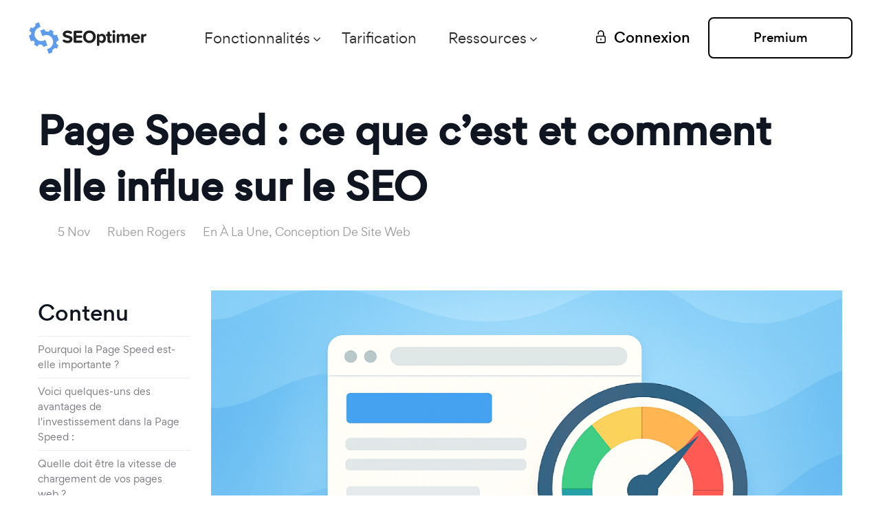

--- FILE ---
content_type: text/html; charset=UTF-8
request_url: https://www.seoptimer.com/fr/blog/page-speed/
body_size: 23340
content:
<!DOCTYPE html>
<html lang="fr-FR " prefix="og: http://ogp.me/ns#">
<head>
    <meta charset="UTF-8">
    <!-- For IE -->
    <meta http-equiv="X-UA-Compatible" content="IE=edge">
    <!-- For Responsive Device -->
    <meta name="viewport" content="width=device-width, initial-scale=1.0">
    <!-- For Window Tab Color -->
    <!-- Chrome, Firefox OS and Opera -->
    <meta name="theme-color" content="#7034FF">
    <!-- Windows Phone -->
    <meta name="msapplication-navbutton-color" content="#7034FF">
    <!-- iOS Safari -->
    <meta name="apple-mobile-web-app-status-bar-style" content="#7034FF">
    <title>Page Speed : ce que c’est et comment elle influe sur le SEO</title>
    <meta name="description" content="La Page Speed fait référence au temps que prend le téléchargement de votre contenu multimédia ou de votre page Web du serveur au navigateur Web pour que le visiteur puisse le voir. Elle peut avoir un impact sur votre SEO, apprenez-en plus dans notre guide.">
<meta property="article:published_time" content="2021-11-05T01:00:00+01:00">
<meta property="article:updated_time" content="2025-08-25T08:01:06+02:00">
<meta property="author" content="Ruben Rogers">
<meta name="og:type" content="article">
<meta name="og:locale" content="fr_FR">
<meta name="og:description" content="La Page Speed fait référence au temps que prend le téléchargement de votre contenu multimédia ou de votre page Web du serveur au navigateur Web pour que le visiteur puisse le voir. Elle peut avoir un impact sur votre SEO, apprenez-en plus dans notre guide.">
<meta name="og:title" content="Page Speed : ce que c’est et comment elle influe sur le SEO">
<meta name="og:url" content="https://www.seoptimer.com/fr/blog/page-speed/">
<meta name="og:site_name" content="SEOptimer: SEO Audit &amp; Reporting Tool">
<meta name="og:image" content="https://www.seoptimer.com/storage/images/2025/08/what%20is%20page%20speed%20in%20SEO.png">
<meta name="og:image:width" content="1200">
<meta name="og:image:height" content="628">
<meta name="og:image:type" content="image/png">
<meta name="twitter:description" content="La Page Speed fait référence au temps que prend le téléchargement de votre contenu multimédia ou de votre page Web du serveur au navigateur Web pour que le visiteur puisse le voir. Elle peut avoir un impact sur votre SEO, apprenez-en plus dans notre guide.">
<meta name="twitter:card" content="summary_large_image">
<meta name="twitter:title" content="Page Speed : ce que c’est et comment elle influe sur le SEO">
<meta name="twitter:site" content="@seoptimer">
<meta name="twitter:creator" content="@seoptimer">
<meta name="twitter:image" content="https://www.seoptimer.com/storage/images/2025/08/what%20is%20page%20speed%20in%20SEO.png">
<link href="https://www.seoptimer.com/fr/blog/page-speed/" rel="canonical">
<link href="/frontend-new/css/style.css?v=1766181564" rel="stylesheet">
<link href="/frontend-new/css/responsive.css?v=1766181564" rel="stylesheet">
<link href="/frontend-new/css/override.css?v=1766095752" rel="stylesheet">    <!-- Favicon -->
        <link rel="shortcut icon" href="/img/favicon.png">
    <!-- static styles -->
    <!-- PRELOADING -->
<link rel="preload" as="font" type="font/woff2" crossorigin href="/frontend-new/fonts/icon/font/Flaticon.woff2">
<link rel="preload" as="font" type="font/woff2" crossorigin href="/frontend-new/fonts/gordita/gordita_medium-webfont.woff2">
<link rel="preload" as="font" type="font/woff2" crossorigin href="/frontend-new/fonts/gordita/gordita_regular-webfont.woff2">
<!-- STATIC STYLES -->
<style>
:root {
    --theme-color: #5d9cec;
    --theme-color-2: #ffeaa0;
    --header-height: 90px;
    --related-articles-count: 4;
}
html{
    /* mozilla */
    scrollbar-color: var(--theme-color) #FFF;
    scrollbar-width: thin;
}
body {
    -webkit-font-smoothing: antialiased;
    -moz-osx-font-smoothing: grayscale;
}
body .font-gordita {
    font-family: 'gordita', sans-serif !important;
}
::selection {
    background-color: var(--theme-color)!important;
}
::-webkit-scrollbar-thumb {
    background: var(--theme-color)!important;
}
/* animation loading errors in some browser */
@keyframes jumpThreeCenter {
    0% {
        -webkit-transform: translate(50%, 50%); transform: translate(50%, 50%);
    }
    40% {
        -webkit-transform: translate(50%, calc(50% - 20px)); transform: translate(50%, calc(50% - 20px));
    }
    100% {
        -webkit-transform: translate(50%, 50%); transform: translate(50%, 50%);
    }
}
@-webkit-keyframes jumpThreeCenter {
    0% {
        -webkit-transform: translate(50%, 50%); transform: translate(50%, 50%);
    }
    40% {
        -webkit-transform: translate(50%, calc(50% - 20px)); transform: translate(50%, calc(50% - 20px));
    }
    100% {
        -webkit-transform: translate(50%, 50%); transform: translate(50%, 50%);
    }
}
</style>
<!-- FONTS -->
<style>
@import url('/css/flag-icon-css/css/flag-icon.min.css');
/*
@import url('../fonts/gordita/stylesheet.css');
@import url('../fonts/icon/font/flaticon.css');
@import url('../fonts/recoleta/stylesheet.css');
*/
/* footer social icons */
@import url('/frontend-new/fonts/font-awesome/css/font-awesome.min.css');

/* footer social only twitter icon from new version font-awesome 6.5 */
@import url('/frontend-new//fonts/font-awesome_6_5/css/brands.css');

/* some headers */
@import url('/frontend-new/fonts/gilroy/fonts.css');
/* */
/*
@import url('https://fonts.googleapis.com/css2?family=Roboto+Slab&family=Roboto:wght@300;400;500;700&family=Rubik:wght@300;400;500&display=swap');
*/
/* instead loading stylesheet.css' */
/* main text */
@font-face {
    font-family: 'gordita';
    src: url('/frontend-new/fonts/gordita/gordita_medium-webfont.woff2') format('woff2'), url('/frontend-new/fonts/gordita/gordita_medium-webfont.woff') format('woff');
    font-weight: 500;
    font-style: normal;

}
@font-face {
    font-family: 'gordita';
    src: url('/frontend-new/fonts/gordita/gordita_regular-webfont.woff2') format('woff2'), url('/frontend-new/fonts/gordita/gordita_regular-webfont.woff') format('woff');
    font-weight: normal;
    font-style: normal;
}

/* instead loading flaticon.css */
/* some menu icons */
@font-face {
    font-family: "Flaticon";
    src: url("/frontend-new/fonts/icon/font/Flaticon.eot");
    src: url("/frontend-new/fonts/icon/font/Flaticon.eot?#iefix") format("embedded-opentype"),
    url("/frontend-new/fonts/icon/font/Flaticon.woff2") format("woff2"),
    url("/frontend-new/fonts/icon/font/Flaticon.woff") format("woff"),
    url("/frontend-new/fonts/icon/font/Flaticon.ttf") format("truetype"),
    url("/frontend-new/fonts/icon/font/Flaticon.svg#Flaticon") format("svg");
    font-weight: normal;
    font-style: normal;
}
@media screen and (-webkit-min-device-pixel-ratio:0) {
    @font-face {
        font-family: "Flaticon";
        src: url("/frontend-new/fonts/icon/font/Flaticon.svg#Flaticon") format("svg");
    }
}

[class^="flaticon-"]:before, [class*=" flaticon-"]:before,
[class^="flaticon-"]:after, [class*=" flaticon-"]:after {
    font-family: Flaticon;
    font-size: inherit;
    font-style: normal;
    color: inherit;
}

.flaticon-arrow-down-sign-to-navigate:before { content: "\f100"; }
.flaticon-right-arrow:before { content: "\f101"; }
.flaticon-right:before { content: "\f102"; }
.flaticon-right-arrow-1:before { content: "\f103"; }
.flaticon-right-thin-arrow-angle:before { content: "\f104"; }
.flaticon-arrow-point-to-right:before { content: "\f105"; }
.flaticon-right-arrow-angle:before { content: "\f106"; }
.flaticon-right-arrow-angle-1:before { content: "\f107"; }
.flaticon-menu-of-three-lines:before { content: "\f108"; }
.flaticon-menu-square-button:before { content: "\f109"; }
.flaticon-checked:before { content: "\f10a"; }

/* alternate font name */
@font-face {
    font-family: 'font-awesome';
    src: url('/frontend-new/fonts/font-awesome/fonts/fontawesome-webfont.ttf');
    src: url('/frontend-new/fonts/font-awesome/fonts/fontawesome-webfont.eot'),
    url('/frontend-new/fonts/font-awesome/fonts/fontawesome-webfont.woff2') format('woff2'),
    url('/frontend-new/fonts/font-awesome/fonts/fontawesome-webfont.woff') format('woff'),
    url('/frontend-new/fonts/font-awesome/fonts/fontawesome-webfont.svg') format('svg');
}
</style>    <!-- main style -->
    <!-- <link rel="stylesheet" type="text/css" href="/frontend-new/css/style.css"> -->
        <!-- responsive style sheet -->
    <!-- <link rel="stylesheet" type="text/css" href="/frontend-new/css/responsive.css"> -->
        <!-- override theme styles -->
    <!-- <link rel="stylesheet" type="text/css" href="/frontend-new/css/override.css"> -->
        <!-- jQuery 3.5.0 first -->
    <script src="/frontend-new/vendor/jquery.min.js"></script>
    <!--    -->
        <!-- Google Tag Manager -->
    <script>(function(w,d,s,l,i){w[l]=w[l]||[];w[l].push({'gtm.start':new Date().getTime(),event:'gtm.js'});var f=d.getElementsByTagName(s)[0],j=d.createElement(s),dl=l!='dataLayer'?'&l='+l:'';j.async=true;j.src='https://www.googletagmanager.com/gtm.js?id='+i+dl;f.parentNode.insertBefore(j,f);})(window,document,'script','dataLayer','GTM-PKFF6QB');</script>
    <!-- End Google Tag Manager -->

</head>
<body data-spy="scroll" data-target="#sidebar-contents" data-offset="120">
    <div class="main-page-wrapper font-gordita pricing-wrapper" data-stripe-public-key="pk_live_51N91lzCcoeF5UWtI76ml0Q0vBbG6qUl5XIWVuEXX7a84mkEls6mIroHU3GCbrApjz6C4EapuSHTKkiUi1KfNl1zT00OZTJYcaY" data-stripe-api-version="2020-03-02">
        
        <!--
=============================================
    Theme Main Menu
==============================================
-->
<div class="theme-main-menu sticky-menu theme-menu-five">
    <div class="d-flex align-items-center justify-content-between">
        <div class="logo">
            <a href="/fr/">
                <img height="48" width="175" src="/img/logo_nav.png" alt="">
            </a>
        </div>

        <nav id="mega-menu-holder" class="navbar navbar-expand-lg w-lg-100" style="margin-right: 20px;">
            <div class="nav-container w-lg-100">
                <div class="navbar-collapse collapse w-lg-100" id="navbarSupportedContent">
                    <div class="d-lg-flex justify-content-between align-items-center w-lg-100">
                        <ul class="navbar-nav main-side-nav font-gordita w-lg-100" id="one-page-nav">
                            <li class="nav-item dropdown mega-dropdown-lg ml-lg-auto position-static">
                                <a class="nav-link dropdown-toggle" href="#"
                                   data-toggle="dropdown">Fonctionnalités</a>
                                <div class="dropdown-menu">
                                    <ul class="mega-menu d-flex">
                                                                                                                            
                                                                                            <li class="chapter">We’re famous for</li>
                                            
                                            
                                            <li class="first">
                                                <a href="/fr/seo-audit/">
                                                    <div class="row">
                                                        <div class="col-4">
                                                            <div class="vertical-line">
                                                                <img src="/frontend-new/images/custom/menu/seo-audit.png"
                                                                     alt="">
                                                            </div>
                                                        </div>
                                                        <div class="col-8">
                                                            <div class="dropdown-item">
                                                                <b class="d-inline d-lg-none">Audit SEO</b>
                                                                <b class="d-none d-lg-inline ">Audit SEO</b>
                                                            </div>

                                                            <p class="d-block d-lg-none">Le célèbre outil d'audit SEO de SEOptimer</p>
                                                            <p class="d-none d-lg-block">Le célèbre outil d'audit SEO de SEOptimer</p>
                                                        </div>
                                                    </div>
                                                </a>
                                            </li>
                                                                                    
                                            
                                            
                                            <li class="first">
                                                <a href="/fr/white-label/">
                                                    <div class="row">
                                                        <div class="col-4">
                                                            <div class="vertical-line">
                                                                <img src="/frontend-new/images/custom/menu/white-label.png"
                                                                     alt="">
                                                            </div>
                                                        </div>
                                                        <div class="col-8">
                                                            <div class="dropdown-item">
                                                                <b class="d-inline d-lg-none">Rapports en marque blanche</b>
                                                                <b class="d-none d-lg-inline ">Rapports en marque blanche</b>
                                                            </div>

                                                            <p class="d-block d-lg-none">Créez de magnifiques audits SEO en PDF</p>
                                                            <p class="d-none d-lg-block">Créez de magnifiques audits SEO en PDF</p>
                                                        </div>
                                                    </div>
                                                </a>
                                            </li>
                                                                                    
                                            
                                            
                                            <li class="first">
                                                <a href="/fr/embeddable-audit-tool/">
                                                    <div class="row">
                                                        <div class="col-4">
                                                            <div class="vertical-line">
                                                                <img src="/frontend-new/images/custom/menu/embeddable-audit-tool.png"
                                                                     alt="">
                                                            </div>
                                                        </div>
                                                        <div class="col-8">
                                                            <div class="dropdown-item">
                                                                <b class="d-inline d-lg-none">Outil d'audit intégrable</b>
                                                                <b class="d-none d-lg-inline ">Outil d'audit intégrable</b>
                                                            </div>

                                                            <p class="d-block d-lg-none">Générez plus de prospects et de ventes à partir de votre site</p>
                                                            <p class="d-none d-lg-block">Générez plus de prospects et de ventes à partir de votre site</p>
                                                        </div>
                                                    </div>
                                                </a>
                                            </li>
                                                                                    
                                            
                                                                                            <li class="chapter">But we’re also great at</li>
                                            
                                            <li class="second">
                                                <a href="/fr/keyword-research-tool/">
                                                    <div class="row">
                                                        <div class="col-lg-4 col-sm-3 col-xs-3">
                                                            <div class="vertical-line">
                                                                <img src="/frontend-new/images/custom/menu/keyword-research-tool.png"
                                                                     alt="">
                                                            </div>
                                                        </div>
                                                        <div class="col-lg-8 col-sm-9 col-xs-9">
                                                            <div class="dropdown-item">
                                                                <b class="d-inline d-lg-none">Recherche de mots-clés</b>
                                                                <b class="d-none d-lg-inline ">Recherche de mots-clés</b>
                                                            </div>

                                                            <p class="d-block d-lg-none">Trouvez les bons mots-clés pour le classement de votre site</p>
                                                            <p class="d-none d-lg-block">Trouvez les bons mots-clés pour le classement de votre site</p>
                                                        </div>
                                                    </div>
                                                </a>
                                            </li>
                                                                                    
                                            
                                            
                                            <li class="second">
                                                <a href="/fr/backlink-checker/">
                                                    <div class="row">
                                                        <div class="col-lg-4 col-sm-3 col-xs-3">
                                                            <div class="vertical-line">
                                                                <img src="/frontend-new/images/custom/menu/bc_overview_tab_en.png"
                                                                     alt="">
                                                            </div>
                                                        </div>
                                                        <div class="col-lg-8 col-sm-9 col-xs-9">
                                                            <div class="dropdown-item">
                                                                <b class="d-inline d-lg-none">Recherche de liens retour</b>
                                                                <b class="d-none d-lg-inline ">Recherche de liens retour</b>
                                                            </div>

                                                            <p class="d-block d-lg-none">Obtenez les détails d'un domaine</p>
                                                            <p class="d-none d-lg-block">Obtenez les détails d'un domaine</p>
                                                        </div>
                                                    </div>
                                                </a>
                                            </li>
                                                                                    
                                            
                                            
                                            <li class="second">
                                                <a href="/fr/seo-crawler/">
                                                    <div class="row">
                                                        <div class="col-lg-4 col-sm-3 col-xs-3">
                                                            <div class="vertical-line">
                                                                <img src="/frontend-new/images/custom/menu/seo-crawler.png"
                                                                     alt="">
                                                            </div>
                                                        </div>
                                                        <div class="col-lg-8 col-sm-9 col-xs-9">
                                                            <div class="dropdown-item">
                                                                <b class="d-inline d-lg-none">Crawler SEO</b>
                                                                <b class="d-none d-lg-inline ">Crawler SEO</b>
                                                            </div>

                                                            <p class="d-block d-lg-none">Analysez chaque page d'un site en profondeur pour détecter les problèmes.</p>
                                                            <p class="d-none d-lg-block">Analysez chaque page d'un site en profondeur pour détecter les problèmes.</p>
                                                        </div>
                                                    </div>
                                                </a>
                                            </li>
                                                                                    
                                            
                                            
                                            <li class="second">
                                                <a href="/fr/bulk-reporting/">
                                                    <div class="row">
                                                        <div class="col-lg-4 col-sm-3 col-xs-3">
                                                            <div class="vertical-line">
                                                                <img src="/frontend-new/images/custom/menu/bulk-reporting.png"
                                                                     alt="">
                                                            </div>
                                                        </div>
                                                        <div class="col-lg-8 col-sm-9 col-xs-9">
                                                            <div class="dropdown-item">
                                                                <b class="d-inline d-lg-none">Rapports en vrac</b>
                                                                <b class="d-none d-lg-inline ">Rapports en vrac</b>
                                                            </div>

                                                            <p class="d-block d-lg-none">Dominez la prospection et la génération de leads à grande échelle</p>
                                                            <p class="d-none d-lg-block">Dominez la prospection et la génération de leads à grande échelle</p>
                                                        </div>
                                                    </div>
                                                </a>
                                            </li>
                                                                                    
                                            
                                            
                                            <li class="second">
                                                <a href="/fr/keyword-tracking-tool/">
                                                    <div class="row">
                                                        <div class="col-lg-4 col-sm-3 col-xs-3">
                                                            <div class="vertical-line">
                                                                <img src="/frontend-new/images/custom/menu/keyword-tracking-tool.png"
                                                                     alt="">
                                                            </div>
                                                        </div>
                                                        <div class="col-lg-8 col-sm-9 col-xs-9">
                                                            <div class="dropdown-item">
                                                                <b class="d-inline d-lg-none">Suivi des mots-clés</b>
                                                                <b class="d-none d-lg-inline ">Suivi des mots-clés</b>
                                                            </div>

                                                            <p class="d-block d-lg-none">Contrôler le succès de vos efforts de référencement</p>
                                                            <p class="d-none d-lg-block">Contrôler le succès de vos efforts de référencement</p>
                                                        </div>
                                                    </div>
                                                </a>
                                            </li>
                                                                                    
                                            
                                            
                                            <li class="second">
                                                <a href="/fr/monitor-backlinks/">
                                                    <div class="row">
                                                        <div class="col-lg-4 col-sm-3 col-xs-3">
                                                            <div class="vertical-line">
                                                                <img src="/frontend-new/images/custom/menu/mb_changes_dashboard_chart_en.png"
                                                                     alt="">
                                                            </div>
                                                        </div>
                                                        <div class="col-lg-8 col-sm-9 col-xs-9">
                                                            <div class="dropdown-item">
                                                                <b class="d-inline d-lg-none">Surveillance des liens retour</b>
                                                                <b class="d-none d-lg-inline ">Surveillance des liens retour</b>
                                                            </div>

                                                            <p class="d-block d-lg-none">Suivez l'évolution des liens retour dans le temps</p>
                                                            <p class="d-none d-lg-block">Suivez l'évolution des liens retour dans le temps</p>
                                                        </div>
                                                    </div>
                                                </a>
                                            </li>
                                                                                    
                                            
                                            
                                            <li class="second">
                                                <a href="/fr/seo-api/">
                                                    <div class="row">
                                                        <div class="col-lg-4 col-sm-3 col-xs-3">
                                                            <div class="vertical-line">
                                                                <img src="/frontend-new/images/custom/menu/seo-api.png"
                                                                     alt="">
                                                            </div>
                                                        </div>
                                                        <div class="col-lg-8 col-sm-9 col-xs-9">
                                                            <div class="dropdown-item">
                                                                <b class="d-inline d-lg-none">API</b>
                                                                <b class="d-none d-lg-inline ">API</b>
                                                            </div>

                                                            <p class="d-block d-lg-none">Construisez des solutions personnalisées avec plus de 100 points de données</p>
                                                            <p class="d-none d-lg-block">Construisez des solutions personnalisées avec plus de 100 points de données</p>
                                                        </div>
                                                    </div>
                                                </a>
                                            </li>
                                                                                    
                                            
                                            
                                            <li class="second">
                                                <a href="/fr/free-tools">
                                                    <div class="row">
                                                        <div class="col-lg-4 col-sm-3 col-xs-3">
                                                            <div class="vertical-line">
                                                                <img src="/frontend-new/images/custom/menu/free-tools.png"
                                                                     alt="">
                                                            </div>
                                                        </div>
                                                        <div class="col-lg-8 col-sm-9 col-xs-9">
                                                            <div class="dropdown-item">
                                                                <b class="d-inline d-lg-none">Outils gratuits</b>
                                                                <b class="d-none d-lg-inline ">Outils gratuits</b>
                                                            </div>

                                                            <p class="d-block d-lg-none">Effectuez n'importe quelle tâche SEO avec plus de 60 outils</p>
                                                            <p class="d-none d-lg-block">Effectuez n'importe quelle tâche SEO avec plus de 60 outils</p>
                                                        </div>
                                                    </div>
                                                </a>
                                            </li>
                                                                            </ul>
                                </div>
                            </li>

                            <li class="nav-item">
                                <a href="/fr/pricing/"
                                   class="nav-link">Tarification</a>
                            </li>
                            <li class="nav-item dropdown mr-lg-auto">
                                <a class="nav-link dropdown-toggle" href="#" data-toggle="dropdown">
                                    Ressources                                </a>
                                <ul class="dropdown-menu">
                                    <li class="dropdown-submenu dropdown">
                                        <a href="#" class="dropdown-item dropdown-toggle" data-toggle="dropdown">
                                            Blog                                         </a>
                                        <ul class="dropdown-menu">
                                                                                        <li>
                                                <a href="/blog/" class="dropdown-item">English (US)</a>
                                            </li>
                                                                                        <li>
                                                <a href="/da/blog/" class="dropdown-item">Danish</a>
                                            </li>
                                                                                        <li>
                                                <a href="/de/blog/" class="dropdown-item">Deutsch</a>
                                            </li>
                                                                                        <li>
                                                <a href="/es/blog/" class="dropdown-item">Spanish</a>
                                            </li>
                                                                                        <li>
                                                <a href="/fr/blog/" class="dropdown-item">French</a>
                                            </li>
                                                                                        <li>
                                                <a href="/id/blog/" class="dropdown-item">Bahasa Indonesia</a>
                                            </li>
                                                                                        <li>
                                                <a href="/it/blog/" class="dropdown-item">Italiano</a>
                                            </li>
                                                                                        <li>
                                                <a href="/ja/blog/" class="dropdown-item">日本語</a>
                                            </li>
                                                                                        <li>
                                                <a href="/nl/blog/" class="dropdown-item">Dutch</a>
                                            </li>
                                                                                        <li>
                                                <a href="/pl/blog/" class="dropdown-item">Polski</a>
                                            </li>
                                                                                        <li>
                                                <a href="/br/blog/" class="dropdown-item">Portuguese (Brazil)</a>
                                            </li>
                                                                                        <li>
                                                <a href="/tr/blog/" class="dropdown-item">Türkçe</a>
                                            </li>
                                                                                    </ul>

                                    </li>
                                    <li>
                                        <a href="/blog/category/seoptimer-help/"
                                           class="dropdown-item">Guides SEOptimer</a>
                                    </li>
                                    <li>
                                        <a href="https://www.youtube.com/user/Seoptimer/videos"
                                           class="dropdown-item">Vidéos de produits (YouTube)</a>
                                    </li>
                                    <li>
                                        <a href="/blog/category/seo/"
                                           class="dropdown-item">Concepts SEO</a>
                                    </li>
                                    <li>
                                        <a href="/blog/category/agency/"
                                           class="dropdown-item">Guides pour les agences</a>
                                    </li>
                                    <!--
                                    <li>
                                        <a href="https://seoptimer.upvoty.com/b/feature-requests/"
                                           class="dropdown-item">Feature Request Board</a>
                                    </li>
                                    -->
                                    <li>
                                        <a href="javascript:void(0);"
                                           class="dropdown-item js-intercom-show">Chat en direct</a>
                                    </li>
                                </ul>
                            </li>
                                                    </ul>
                    </div>
                </div>
            </div>
        </nav>

        <div class="right-widget">
            <ul class="d-flex align-items-center">
                                    <li class='d-none d-md-block' style="margin-right: 40px;">
                        <a href="/fr/login"
                           class="signIn-action d-flex align-items-center">
                            <img src="/frontend-new/images/icon/52.svg" alt="">
                                                        <span class="text-nowrap">Connexion</span>
                        </a>
                    </li>
                    <li>
                        <a href="/fr/register"
                           class="demo-button">
                            <span>Premium</span>
                            <img src="/frontend-new/images/icon/user.svg" alt="">
                        </a>
                    </li>
                            </ul>
        </div>

        <button class="navbar-toggler" style="margin-left: 15px;">
            <span></span>
        </button>
    </div>
    <div class="reading-progress">
        <div></div>
    </div>
</div>
        <style>
.main-page-wrapper{
    overflow-x: visible!important;
}
</style>
<div class="terms_and_policy lg-container">
    <div class="container">
        <div class="row">
            <div class="col-lg-12">
                <div class="tab-content pl-0 mb-70">
                    <h1 class="">Page Speed : ce que c’est et comment elle influe sur le SEO</h1>
                    <div class="update-date text-capitalize">
                        <span class="d-none d-md-inline-block"><!-- removing margin in mobile --></span>
                        <span class='d-inline-block'>5 nov</span><span class='d-inline-block'><a class="post-link" href="/fr/blog/author/ruben/">Ruben Rogers</a></span><span class='d-inline-block'>en&nbsp;<a class="blog-sub-info__tag" href="/fr/blog/category/featured/" rel="category tag">À la une</a>, <a class="blog-sub-info__tag" href="/fr/blog/category/conception-de-site-web/" rel="category tag">Conception De Site Web</a></span>                    </div>
                </div>
            </div>
        </div>
        <div class="row md-mb-50 mb-50">
            <div class="blog-contents-container d-none d-xl-block">
                                    <div class="blog-sidebar-one h-100 sidebar-contents pl-0 pt-0">
                        <div class="sidebar-categories recent-articles sidebar-contents h-100">
                            <nav style="position: sticky; top: var(--header-height);">
                                <h4 class="sidebar-title pt-15">Contenu</h4>
                                <ul class="cleafix" id="sidebar-contents" style="overflow-y: scroll; max-height: calc(100vh - var(--header-height) - 100px); scrollbar-color: var(--theme-color) #FFF; scrollbar-width: thin;">
                                    <li><a style='line-height: 170%; font-size: 75%;' class='nav-link pl-0' href='#why_important'>Pourquoi la Page Speed est-elle importante ?</a></li><li><a style='line-height: 170%; font-size: 75%;' class='nav-link pl-0' href='#benefits'>Voici quelques-uns des avantages de l&#39;investissement dans la Page Speed :</a></li><li><a style='line-height: 170%; font-size: 75%;' class='nav-link pl-0' href='#ideal_speed'>Quelle doit &ecirc;tre la vitesse de chargement de vos pages web ?</a></li><li><a style='line-height: 170%; font-size: 75%;' class='nav-link pl-0' href='#causes'>Quelles sont les causes de la lenteur des pages ?</a></li><li><a style='line-height: 170%; font-size: 75%;' class='nav-link pl-0' href='#best_practices'>Meilleures pratiques pour la Page Speed</a></li><li><a style='line-height: 170%; font-size: 75%;' class='nav-link pl-0' href='#how_improve'>Que faire pour am&eacute;liorer la Page Speed de votre site Web ?</a></li><li><a style='line-height: 170%; font-size: 75%;' class='nav-link pl-0' href='#wordpress'>Optimiser la Page Speed pour WordPress</a></li><li><a style='line-height: 170%; font-size: 75%;' class='nav-link pl-0' href='#wix'>Optimiser la Page Speed pour Wix</a></li><li><a style='line-height: 170%; font-size: 75%;' class='nav-link pl-0' href='#shopify'>Optimisation de la Page Speed Shopify</a></li>                                </ul>
                            </nav>
                        </div>
                    </div>
                            </div>
            <div class="col">
                <div class="feature-blog-three pr-0">
                    <div class="tab-content pl-0">
                                                <div class="post-content post-content--fr-FR js-progress-reading">
                                                            <img src="/storage/images/2025/08/what is page speed in SEO.png" alt="" class="post-image" width="1200" height="628" loading="lazy">
                                                        <h3 id="definition"><strong>D&eacute;finition</strong></h3>

<p><span>Le terme &laquo;&nbsp;Page Speed&nbsp;&raquo; fait r&eacute;f&eacute;rence au temps que prend le t&eacute;l&eacute;chargement de votre contenu multim&eacute;dia ou de votre page Web depuis le serveur d&#39;h&eacute;bergement du site jusqu&#39;au navigateur Web pour que le visiteur puisse le voir. En d&#39;autres termes, la Page Speed est la dur&eacute;e entre le clic sur un lien et l&#39;affichage de chaque &eacute;l&eacute;ment de la page web que le navigateur a demand&eacute;.</span></p>

<p>&nbsp;</p>

<h2 id="why_important"><strong>Pourquoi la Page Speed est-elle importante ?</strong></h2>

<p><span>&nbsp;</span></p>

<p><span>La Page Speed est l&#39;un des facteurs importants que Google utilise pour classer les sites Web. Elle peut avoir un impact &eacute;norme sur le SEO de votre site Web. Selon les </span><a href="https://www.thinkwithgoogle.com/marketing-resources/data-measurement/mobile-page-speed-new-industry-benchmarks/" rel="noopener noreferrer" target="_blank"><span>crit&egrave;res de r&eacute;f&eacute;rence de Google</span></a><span>, une bonne page Web doit pr&eacute;senter les caract&eacute;ristiques suivantes :</span></p>

<p><span>&nbsp;</span></p>

<ul>
	<li aria-level="1" style="font-weight: 400;"><span>L&#39;indice de vitesse moyenne ne doit pas d&eacute;passer trois secondes</span></li>
	<li aria-level="1" style="font-weight: 400;"><span>Le poids moyen des pages ne doit pas d&eacute;passer 500 kb.</span></li>
	<li aria-level="1" style="font-weight: 400;"><span>Le nombre moyen de demandes ne doit pas d&eacute;passer 50</span></li>
	<li aria-level="1" style="font-weight: 400;"><span>Le temps moyen pour le premier octet ne doit pas d&eacute;passer 1,5 seconde.</span></li>
</ul>

<p><img alt="seoptimer pagespeed report" class="alignnone size-full wp-image-109409" height="247" loading="lazy" src="/storage/images/data/seoptimer-pagespeed-report.jpg" width="725" /></p>

<p>&nbsp;</p>

<p><span>L&#39;optimisation des performances du site Web devrait &ecirc;tre le point central d&#39;un site Web technologiquement sup&eacute;rieur. La vitesse de chargement de votre page Web d&eacute;terminera le succ&egrave;s de votre activit&eacute; en ligne. En fait, des performances de site web peu impressionnantes risquent de tuer le r&eacute;sultat net de votre entreprise lorsqu&#39;un utilisateur perd patience &agrave; cause de la torture que repr&eacute;sente l&#39;attente d&#39;un site &agrave; chargement lent. Selon les donn&eacute;es de l&#39;</span><a href="http://www.aberdeen.com/research/5136/ra-performance-web-application/content/" rel="noopener noreferrer" target="_blank"><span>Aberdeen Group Research</span></a><span>, un site Web qui r&eacute;pond instantan&eacute;ment facilite des taux de conversion plus rapides ; en outre, chaque retard d&#39;une seconde sur le chargement de votre page r&eacute;duit fortement la satisfaction de l&#39;utilisateur d&#39;environ 16 %. Il r&eacute;duit &eacute;galement le nombre de pages vues d&#39;environ 7 %.</span></p>

<p>&nbsp;</p>

<h2 id="benefits"><strong>Voici quelques-uns des avantages de l&#39;investissement dans la Page Speed :</strong></h2>

<h3 id="reduced_bounce_rate"><strong>R&eacute;duction des taux de rebond</strong></h3>

<p><span>Vous b&eacute;n&eacute;ficierez de nombreux avantages apr&egrave;s avoir optimis&eacute; votre page Web pour la vitesse, l&#39;un d&#39;entre eux &eacute;tant la r&eacute;duction des taux de rebond, car seules quelques personnes quitteront le site par impatience. Vous avez peut-&ecirc;tre d&eacute;j&agrave; rencontr&eacute; des sites Web qui mettent beaucoup de temps &agrave; se charger. Les donn&eacute;es de </span><span>Google</span> <span>montrent que la patience de la plupart des gens est mise &agrave; mal au bout de deux secondes ; c&#39;est pourquoi Google encourage les d&eacute;veloppeurs web &agrave; faire en sorte que les sites puissent se charger en une seconde. Tout, m&ecirc;me seulement 250 millisecondes, est susceptible de faire une grande diff&eacute;rence dans la d&eacute;cision du visiteur de votre site.&nbsp;</span></p>

<p><img alt="bounce rate" class="alignnone size-full wp-image-109410" height="350" loading="lazy" src="/storage/images/data/bounce-rate.png" width="748" /></p>

<p><em>Source d&#39;images: <a href="https://kubik.mx/blog/que-es-el-porcentaje-de-rebote/" rel="noopener noreferrer" target="_blank">Kubik</a></em></p>

<h3 id="increase_traffic"><strong>Augmenter le nombre de visites sur votre site web</strong></h3>

<p><span>Apr&egrave;s avoir r&eacute;duit le temps de chargement de votre page Web, les internautes commenceront &agrave; visiter votre site plus souvent. Un </span><a href="http://www.hobo-web.co.uk/your-website-design-should-load-in-4-seconds" rel="noopener noreferrer" target="_blank"><span>rapport de Kissmetrics</span></a> <span>montre qu&#39;environ 47 % des gens s&#39;attendent &agrave; ce qu&#39;une page Web se charge en moins de 2 secondes et qu&#39;environ 40 % des chercheurs quitteront votre site Web si une page ne se charge pas dans ce d&eacute;lai. Un autre 40 % est susceptible de quitter votre site si votre page Web ne se charge pas en 3 secondes.</span></p>

<p><span>&nbsp;</span></p>

<p><span>Si seulement quelques personnes quittent votre site Web tandis que d&#39;autres y restent et y passent plus de temps, le taux d&#39;interaction/engagement augmentera. Le nombre de pages vues augmentera &eacute;galement. Chacun de ces &eacute;l&eacute;ments fait partie des signaux de classement utilis&eacute;s par Google.&nbsp;</span></p>

<h3 id="more_crawl"><strong>Les moteurs de recherche exploreront un plus grand nombre de vos pages web.</strong></h3>

<p><span>Selon un </span><a href="https://yoast.com/how-to-get-google-to-crawl-your-site-faster/" rel="noopener noreferrer" target="_blank"><span>article de Yoast</span></a><span>, apr&egrave;s avoir augment&eacute; la Page Speed, vous aurez augment&eacute; le nombre de pages Web que les moteurs de recherche exploreront et indexeront. Plus de pages web index&eacute;es augmentent les chances de classement de la page individuelle. Mais comment cela fonctionne-t-il ? </span><a href="https://webmasters.googleblog.com/2018/01/using-page-speed-in-mobile-search.html" rel="noopener noreferrer" target="_blank"><span>Google</span></a> <span>a d&eacute;j&agrave; &eacute;tabli une bande passante pour la corr&eacute;lation entre la Page Speed et l&#39;exploration des sites. Un temps de chargement plus long r&eacute;duit la bande passante et donc le nombre de pages que Google peut explorer avec succ&egrave;s.</span></p>

<p><img alt="crawl" class="alignnone size-full wp-image-109411" height="431" loading="lazy" src="/storage/images/data/crawl.png" width="800" /></p>

<p><em>Source d&#39;images: <a href="https://www.digitalk.cl/como-funcionan-los-motores-de-busqueda-rastreo-indexacion-y-clasificacion/posicionamiento-web/" rel="noopener noreferrer" target="_blank">Digitalk</a></em></p>

<p>&nbsp;</p>

<p><span>Si Google crawle et indexe votre site Web, les chances de p&eacute;nalit&eacute; et de classement seront meilleures. En d&#39;autres termes, les chances d&#39;attirer davantage de visiteurs seront plus &eacute;lev&eacute;es. Apr&egrave;s avoir attir&eacute; les visiteurs, les pages optimis&eacute;es les emp&ecirc;cheront de partir.</span></p>

<p>&nbsp;</p>

<h2 id="ideal_speed"><strong>Quelle doit &ecirc;tre la vitesse de chargement de vos pages web ?</strong></h2>

<p>&nbsp;</p>

<p><span>Tout ce qui se charge plus lentement qu&#39;un clignement d&#39;&oelig;il - 400 </span><a href="https://www.nytimes.com/2012/03/01/technology/impatient-web-users-flee-slow-loading-sites.html?pagewanted=all" rel="noopener noreferrer" target="_blank"><span>millisecondes - est </span></a><span>trop lent. Un rapport </span><a href="https://ai.googleblog.com/2009/06/speed-matters.html" rel="noopener noreferrer" target="_blank"><span>publi&eacute; par les ing&eacute;nieurs de Google a</span></a> <span>montr&eacute; que le temps de chargement d&#39;une page Web, &agrave; peine perceptible, de 0,4 seconde est suffisant pour inciter un visiteur potentiel &agrave; quitter votre site avant qu&#39;il ne soit compl&egrave;tement charg&eacute;.</span></p>

<p><span>&nbsp;</span></p>

<p><span>Le temps de chargement de votre page ne doit pas </span><a href="https://www.cedexis.com/blog/for-google-400ms-of-increased-page-load-time-results-in-044-lost-search-sessions/" rel="noopener noreferrer" target="_blank"><span>d&eacute;passer 100 millisecondes</span></a><span>. En effet, la m&eacute;moire sensorielle visuelle de votre cerveau fonctionne par salves de 100 millisecondes. La m&eacute;moire doit se vider toutes les 0,1 seconde, car les cellules photor&eacute;ceptrices de vos yeux doivent transmettre davantage d&#39;informations &agrave; votre lobe occipital.</span></p>

<p><span>&nbsp;</span></p>

<p><span>L&#39;ajout d&#39;une seule seconde au temps de chargement nuit &agrave; la fluidit&eacute; de la pens&eacute;e, car l&#39;utilisateur pr&eacute;f&egrave;re contr&ocirc;ler ses activit&eacute;s de navigation sur le web et le stress mental ne fera qu&#39;augmenter si la page web ne r&eacute;pond pas.</span></p>

<p><span>&nbsp;</span></p>

<p><span>&Agrave; 10 secondes de retard, l&#39;attention du visiteur se r&eacute;duit. La frustration, l&#39;impatience et le sentiment d&#39;abandon seront plus forts et emp&ecirc;cheront le visiteur de se rendre &agrave; nouveau sur votre site Web &agrave; l&#39;avenir. Pour &eacute;viter cela, il est important que vous travailliez &agrave; am&eacute;liorer la vitesse de votre site web.</span></p>

<p>&nbsp;</p>

<h2 id="causes"><strong>Quelles sont les causes de la lenteur des pages ?</strong></h2>

<p>&nbsp;</p>

<p><span>La lenteur des pages Web est due &agrave; un certain nombre de raisons. Voici quelques-unes des causes les plus courantes :</span></p>

<p><span>&nbsp;</span></p>

<p><span>Taille de la page : la taille de votre page Web est directement proportionnelle &agrave; sa vitesse de chargement. Les pages plus petites se chargent plus rapidement que les pages plus grandes. Les tendances de ces derni&egrave;res ann&eacute;es montrent que la taille moyenne des pages de la plupart des sites web est en augmentation.</span></p>

<p><span>&nbsp;</span></p>

<p><span>Selon </span><a href="https://www.keycdn.com/support/the-growth-of-web-page-size/" rel="noopener noreferrer" target="_blank"><span>KeyCDN</span></a><span>, la page Web moyenne a augment&eacute; de 317 %, passant d&#39;environ 702 Ko en 2010 &agrave; plus de 3 422 Ko en 2017. Cela signifie que vous devez trouver des moyens d&#39;am&eacute;liorer la vitesse de votre page Web, quelle que soit sa taille croissante.</span></p>

<p><span>&nbsp;</span></p>

<p><span>Taille et poids des pages : la police et le poids des pages jouent un r&ocirc;le important dans la Page Speed. Selon Google, le poids de vos pages doit rester </span><a href="https://think.storage.googleapis.com/docs/mobile-page-speed-new-industry-benchmarks.pdf" rel="noopener noreferrer" target="_blank"><span>inf&eacute;rieur &agrave; 500 Ko</span></a><span>, m&ecirc;me s&#39;ils ont constat&eacute; que 70 % des pages analys&eacute;es d&eacute;passaient 1 Mo, 36 % plus de 2 Mo et 12 % plus de 4 Mo.</span></p>

<p><img alt="slow website" class="alignnone size-full wp-image-109412" height="345" loading="lazy" src="/storage/images/data/slow-website.jpg" width="608" /></p>

<p><em>Source d&#39;images: <a href="https://www.claranet.es/blog/por-que-mi-pagina-web-va-lenta-causas" rel="noopener noreferrer" target="_blank">Claranet</a></em></p>

<p>&nbsp;</p>

<p><span>Votre h&eacute;bergeur : l&#39;h&eacute;bergeur peut &eacute;galement affecter la Page Speed de votre site Web. L&#39;astuce consiste &agrave; trouver le bon h&eacute;bergeur qui offre une vitesse, une bande passante et un temps de fonctionnement &eacute;lev&eacute;s pour votre site web.</span></p>

<p><span>&nbsp;</span></p>

<p><span>M&eacute;dias li&eacute;s en externe : lier des vid&eacute;os et des images peut &ecirc;tre un excellent moyen d&#39;am&eacute;liorer l&#39;autorit&eacute; de votre site Web, mais cela peut aussi ralentir consid&eacute;rablement la Page Speed. Il est important d&#39;envisager d&#39;avoir des vid&eacute;os directement sur votre site au lieu de les lier de mani&egrave;re externe.</span></p>

<p><span>&nbsp;</span></p>

<p><span>Trop de publicit&eacute;s : si vous g&eacute;rez un site de marketing d&#39;affiliation ou si vous d&eacute;pendez des publicit&eacute;s pour vos revenus, r&eacute;duisez le nombre de publicit&eacute;s pour augmenter la Page Speed.</span></p>

<p><span>&nbsp;</span></p>

<p><span>Widgets : certains widgets que vous utilisez pour am&eacute;liorer votre site Web peuvent en fait ralentir votre page Web. Veillez &agrave; r&eacute;guler le nombre de widgets utilis&eacute;s sur votre site.</span></p>

<p>&nbsp;</p>

<h2 id="best_practices"><strong>Meilleures pratiques pour la Page Speed</strong></h2>

<p>&nbsp;</p>

<p><span>Apr&egrave;s avoir pris conscience des avantages d&#39;une meilleure vitesse de chargement, vous devez commencer le processus d&#39;optimisation de la vitesse. Cependant, un probl&egrave;me majeur peut survenir au cours du processus d&#39;optimisation de la vitesse : les gens sont plus susceptibles de faire des erreurs qui affecteront n&eacute;gativement la Page Speed au lieu de l&#39;aider. En &eacute;tant conscient de ces erreurs &agrave; l&#39;avance, vous pourrez les &eacute;viter et contribuer au processus d&#39;optimisation de la vitesse de chargement.</span></p>

<p>&nbsp;</p>

<p><span>Parmi les erreurs commises, citons :&nbsp;</span></p>

<h3 id="image_mistakes"><strong>Erreurs d&#39;optimisation des images</strong></h3>

<p><span>Il n&#39;existe pas de m&eacute;thode unique d&#39;optimisation des images. Le processus peut impliquer l&#39;&eacute;valuation et l&#39;analyse de divers aspects tels que les pixels, la qualit&eacute;, les donn&eacute;es cod&eacute;es et les capacit&eacute;s du format. Une erreur importante commise par de nombreuses personnes consiste &agrave; inclure du texte dans les images. L&#39;inclusion de texte dans une image a un impact n&eacute;gatif sur l&#39;exp&eacute;rience de l&#39;utilisateur car il ne peut pas s&eacute;lectionner le texte, zoomer dessus ou le rechercher.&nbsp;</span></p>

<h3 id="using_redirects"><strong>Utilisation des redirections</strong></h3>

<p><span>Les redirections ne sont pas bonnes. M&ecirc;me si elles sont meilleures que les redirections temporelles, elles prennent le tour des 301. Si elles sont mal utilis&eacute;es, elles cr&eacute;eront de multiples allers-retours et augmenteront le temps de chargement de vos documents HTML avant m&ecirc;me que le contenu ne soit charg&eacute;. Si vous devez utiliser des redirections, utilisez-les avec prudence et parcimonie.&nbsp;</span></p>

<h3 id="browser_cache"><strong>Ne pas exploiter le cache du navigateur</strong></h3>

<p><span>L&#39;exploitation du cache du navigateur consiste &agrave; donner l&#39;ordre au cache du navigateur de stocker les ressources qui composent votre page Web. Cela signifie que chaque fois qu&#39;un visiteur doit se rendre &agrave; nouveau sur votre site, les ressources d&eacute;j&agrave; charg&eacute;es lors de la premi&egrave;re visite ne sont pas recharg&eacute;es. Cela am&eacute;liore consid&eacute;rablement la Page Speed de votre site Web. Google le recommande comme un bon moyen d&#39;optimiser les performances d&#39;un site Web. Si vous n&#39;exploitez pas le cache du navigateur, cela influencera plusieurs allers-retours entre l&#39;utilisateur et le serveur, ce qui entra&icirc;nera des retards et des co&ucirc;ts de donn&eacute;es pour les visiteurs. Pour &eacute;viter cela, mettez en place un cache HTTP ou toute autre technique permettant de stocker les sources pr&eacute;c&eacute;demment demand&eacute;es.&nbsp;</span></p>

<h3 id="web_fonts"><strong>D&eacute;faut d&#39;optimisation des polices web</strong></h3>

<p><span>Les polices Web sont un meilleur moyen d&#39;am&eacute;liorer votre conception Web car elles ajoutent &agrave; l&#39;esth&eacute;tique de votre site Web et facilitent la lecture pour les utilisateurs. Si vous n&#39;optimisez pas les polices Web, la vitesse de chargement sera r&eacute;duite. Des polices de caract&egrave;res personnalis&eacute;es et optimis&eacute;es pour votre site Web augmenteront la vitesse de chargement des pages.</span></p>

<p>&nbsp;</p>

<p><span>Des &eacute;tudes montrent qu&#39;environ </span><a href="https://httparchive.org/reports/state-of-the-web#perFonts" rel="noopener noreferrer" target="_blank"><span>57 % de tous les sites Web</span></a> <span>utilisent d&eacute;sormais des polices personnalis&eacute;es. Cela a largement contribu&eacute; &agrave; l&#39;augmentation de la taille des pages web et est donc devenu un facteur important pour d&eacute;terminer la Page Speed de votre site web. Sur une page web moyenne, les polices repr&eacute;sentaient 123 Ko de la taille de la page en 2016, contre seulement 2 Ko en 2010. Comme le mobile devient important dans le commerce &eacute;lectronique, l&#39;utilisation d&#39;une taille de police de 16 pixels permettra non seulement d&#39;am&eacute;liorer la vitesse de page de votre site web, mais aussi de rendre votre site web mobile friendly.</span></p>

<p>&nbsp;</p>

<p><img alt="google fonts" class="alignnone size-large wp-image-109413" height="328" loading="lazy" src="/storage/images/data/2.png" width="1024" /></p>

<p><span>&nbsp;</span></p>

<p><span>Trouver les polices les plus populaires peut vous aider &agrave; servir les polices en cache. Allez sur </span><a href="https://fonts.google.com/" rel="noopener noreferrer" target="_blank"><span>Google Fonts</span></a> <span>et s&eacute;lectionnez une police. Vous trouverez l&#39;utilisation de chaque police pour vous aider &agrave; d&eacute;terminer la meilleure police &agrave; utiliser.</span></p>

<p><img alt="google web fonts" class="alignnone size-full wp-image-109414" height="136" loading="lazy" src="/storage/images/data/3-e1635401402144.jpg" width="599" /></p>

<h2 id="how_improve"><strong>Que faire pour am&eacute;liorer la Page Speed de votre site Web ?</strong></h2>

<p>&nbsp;</p>

<p><span>Apr&egrave;s avoir appris &agrave; conna&icirc;tre les erreurs les plus courantes qui affectent la vitesse de chargement, vous devriez maintenant &ecirc;tre pr&ecirc;t &agrave; apprendre les meilleures pratiques qui vous aideront &agrave; optimiser la vitesse. Le processus d&#39;optimisation se concentre sur huit domaines :&nbsp;</span></p>

<h3 id="min_http"><strong>Minimiser les requ&ecirc;tes HTTP</strong></h3>

<p><span>L&#39;un des principaux moyens d&#39;am&eacute;liorer les performances d&#39;un site Web consiste &agrave; minimiser le nombre total d&#39;allers-retours que le navigateur Web doit effectuer pour atteindre le serveur. Le navigateur doit t&eacute;l&eacute;charger chaque fichier de votre site Web, comme JavaScript, CSS ou les images. En r&eacute;duisant le nombre de requ&ecirc;tes, vous am&eacute;liorerez sensiblement la vitesse. L&#39;inclusion d&#39;un fichier CSS distinct pour chaque partie de votre site Web ne fera qu&#39;augmenter le temps de chargement. Incluez le CSS dans une seule feuille et faites de m&ecirc;me pour le HTML et le JavaScript.&nbsp;</span></p>

<h3 id="min_css"><strong>Minimisez les CSS, HTML et JavaScript</strong></h3>

<p><span>Pour comprendre le code que vous &eacute;crivez, vous devez le formater de mani&egrave;re &agrave; ce qu&#39;il soit plus facile &agrave; lire pour les humains. Encore une fois, lorsque vous &eacute;crivez un code convivial, vous devez essayer d&#39;identifier et d&#39;&eacute;liminer tous les caract&egrave;res inutiles. Cela est plus important pour les sites Web de grande envergure qui comptent des milliers de lignes de code, car ces lignes peuvent vous co&ucirc;ter en performance.</span></p>

<p><img alt="javascript" class="alignnone size-full wp-image-109415" height="300" loading="lazy" src="/storage/images/data/javascript.png" width="800" /></p>

<p>&nbsp;</p>

<p><span>Les lignes inutiles sont susceptibles d&#39;inclure des espaces blancs, des caract&egrave;res de nouvelle ligne et de commentaire. Vous pouvez supprimer ces caract&egrave;res sans affecter les performances de votre code. En les supprimant, vous r&eacute;duirez la taille de votre fichier de code et les donn&eacute;es qu&#39;un navigateur Web doit t&eacute;l&eacute;charger. Si vous &ecirc;tes pr&ecirc;t &agrave; minimiser les CSS, HTML et JavaScript, envisagez l&#39;un des nombreux outils disponibles en ligne.&nbsp;</span></p>

<h3 id="img_optimization"><strong>Optimisation des images</strong></h3>

<p><span>Les images de votre page Web sont un autre &eacute;l&eacute;ment qu&#39;un navigateur devra t&eacute;l&eacute;charger. Les images sont connues pour ralentir douloureusement la vitesse de chargement des sites Web. Si possible, utilisez les CSS pour cr&eacute;er des graphiques et &eacute;vitez les images. Les graphiques CSS fonctionneront mieux pour des &eacute;l&eacute;ments tels que les boutons. Parfois, les CSS ne parviennent pas &agrave; recr&eacute;er le design de photographies ou d&#39;&eacute;l&eacute;ments d&eacute;coratifs d&eacute;taill&eacute;s.</span></p>

<p><span>&nbsp;</span></p>

<p><span>En formatant et en compressant vos images correctement (et sans perdre leur qualit&eacute; visuelle ou leur apparence), vous r&eacute;duirez la quantit&eacute; de donn&eacute;es que l&#39;utilisateur doit t&eacute;l&eacute;charger et cr&eacute;erez des images magnifiquement optimis&eacute;es pour votre site Web. Notre outil utilise </span><a href="https://developers.google.com/speed/pagespeed/insights/" rel="noopener noreferrer" target="_blank"><span>pagespeed insights</span></a> <span>pour effectuer ces v&eacute;rifications. Les directives et les outils de Google sont donc la meilleure source pour s&#39;assurer que les images peuvent effectivement passer le contr&ocirc;le.&nbsp;</span></p>

<h3 id="reduce_redirects"><strong>R&eacute;duire les redirections</strong></h3>

<p><span>Le nombre de redirections sur votre site Web a une incidence directe sur la vitesse de chargement de votre site. Une redirection est tout simplement une page blanche que le visiteur doit regarder pendant le chargement de votre page Web. Si votre page Web redirige encore et encore, le visiteur risque de partir avant que le contenu ne soit compl&egrave;tement charg&eacute;. C&#39;est la principale raison pour laquelle vous devez vous efforcer de r&eacute;duire le nombre de redirections sur vos pages.&nbsp;</span></p>

<h3 id="remove_javascript"><strong>Supprimez le JavaScript qui bloque le rendu</strong></h3>

<p><span>Pour que l&#39;utilisateur puisse voir la page Web dans son int&eacute;gralit&eacute;, le navigateur Web doit t&eacute;l&eacute;charger tous les fichiers associ&eacute;s &agrave; la page. Le chargement des fichiers JavaScript doit se faire vers le bas de l&#39;en-t&ecirc;te de votre document HTML afin que le contenu de votre page Web puisse appara&icirc;tre avant le chargement complet du JavaScript.</span></p>

<p><span>&nbsp;</span></p>

<p><span>Si vous l&#39;ajoutez en haut de l&#39;en-t&ecirc;te du document, le navigateur risque d&#39;attendre que le JavaScript soit enti&egrave;rement charg&eacute; avant d&#39;afficher le reste de la page ; vous devez donc inclure les fichiers JavaScript juste avant la balise de fermeture du corps.&nbsp;</span></p>

<h3 id="use_browser_cache"><strong>Exploiter le cache du navigateur</strong></h3>

<p><span>Environ 40 &agrave; 50 % des visiteurs quotidiens de votre site Web viennent avec un cache vide. Une bonne exp&eacute;rience utilisateur passe par une vitesse de chargement &eacute;lev&eacute;e pour les premiers visiteurs. Les serveurs web et les navigateurs web permettent tous deux la mise en cache. Les caches stockent toutes les demandes pr&eacute;c&eacute;dentes, comme les fichiers CSS et JavaScript, les images, les pages Web et les cookies, sur le navigateur ou le serveur Web de l&#39;utilisateur.&nbsp; Le stockage des donn&eacute;es r&eacute;duit la bande passante et contribue &agrave; am&eacute;liorer les performances de votre site web.</span></p>

<p>&nbsp;</p>

<p><span>Les d&eacute;veloppeurs utilisent la mise en cache pour les ressources qui changent rarement, comme les fichiers JavaScript et CSS. Il peut &ecirc;tre n&eacute;cessaire de fixer une date &agrave; laquelle les ressources doivent &ecirc;tre modifi&eacute;es pour indiquer au serveur ou au navigateur qu&#39;il doit extraire de nouvelles copies de ces ressources.&nbsp;</span></p>

<h3 id="cdn"><strong>R&eacute;seaux de diffusion de contenu</strong></h3>

<p><span>Apr&egrave;s avoir modifi&eacute; votre site Web pour qu&#39;il se charge plus rapidement, vous devez tenir compte du serveur qui l&#39;h&eacute;berge. Traditionnellement, les serveurs stockent une copie d&#39;un site Web et la servent &agrave; tous les emplacements des utilisateurs. Le temps que met l&#39;utilisateur &agrave; demander le serveur et le temps que met le serveur &agrave; r&eacute;pondre d&eacute;pendent fortement de l&#39;emplacement de l&#39;utilisateur par rapport au serveur.</span></p>

<p>&nbsp;</p>

<p><span>Les r&eacute;seaux de diffusion de contenu fonctionnent d&#39;une mani&egrave;re diff&eacute;rente :</span></p>

<p>&nbsp;</p>

<p><span>Ils n&#39;h&eacute;bergent pas une seule copie de votre site Web. Au lieu de cela, ils h&eacute;bergent plusieurs copies du site dans divers serveurs situ&eacute;s dans diff&eacute;rentes parties du monde. Chaque fois qu&#39;un utilisateur demande le site, la demande atterrit sur le serveur le plus proche de son emplacement, ce qui optimise la vitesse &agrave; laquelle la demande atteint le serveur et le temps n&eacute;cessaire au serveur pour r&eacute;pondre &agrave; la demande. Il s&#39;agit d&#39;une excellente option &agrave; envisager apr&egrave;s avoir &eacute;puis&eacute; toutes les autres m&eacute;thodes.&nbsp;</span></p>

<p><img alt="cloudflare" class="alignnone size-large wp-image-109416" height="487" loading="lazy" src="/storage/images/data/cloudflare.png" width="1024" /></p>

<h3 id="enable_comp"><strong>Activer la compression</strong></h3>

<p><span>La compression des fichiers est un &eacute;l&eacute;ment important pour am&eacute;liorer la vitesse de chargement des pages. Utilisez des applications comme gzip pour compresser les fichiers et r&eacute;duire la taille des fichiers HTML, CSS et JavaScript. Compressez tout fichier de plus de 150 octets pour obtenir de meilleures vitesses de chargement. En outre, vous devrez compresser des applications d&#39;image comme Photoshop pour contr&ocirc;ler la qualit&eacute; de vos images.</span></p>

<p>&nbsp;</p>

<h2 id="wordpress"><strong>Optimiser la Page Speed pour WordPress</strong></h2>

<p>&nbsp;</p>

<p><span>WordPress est l&#39;une des meilleures plateformes pour cr&eacute;er un site Web fonctionnel pour votre entreprise. Pour utiliser cette plateforme et &eacute;viter les pages lentes, les mesures suivantes peuvent &ecirc;tre prises :&nbsp;</span></p>

<h3 id="good_host"><strong>Premi&egrave;re &eacute;tape : Choisissez un bon h&ocirc;te</strong></h3>

<p><span>Vous pouvez avoir une bonne page d&#39;entreprise avec un excellent contenu, mais un mauvais service d&#39;h&eacute;bergement. L&#39;h&eacute;bergeur doit conna&icirc;tre WordPress pour garantir des temps de chargement rapides, m&ecirc;me en cas de trafic &eacute;lev&eacute;. Un service d&#39;h&eacute;bergement partag&eacute; n&#39;est pas l&#39;option id&eacute;ale. Investissez plut&ocirc;t dans ce qui vous &eacute;vitera des maux de t&ecirc;te et emp&ecirc;chera votre site de tomber en panne.&nbsp;</span></p>

<h3 id="light_framework"><strong>Deuxi&egrave;me &eacute;tape : Utiliser un cadre l&eacute;ger</strong></h3>

<p><span>Les sites Web lents et peu r&eacute;actifs ne sont pas appr&eacute;ci&eacute;s des clients. L&#39;une des raisons pour lesquelles votre site peut &ecirc;tre lent est un mauvais framework.&nbsp; Un framework rempli de trop de fonctionnalit&eacute;s a un impact n&eacute;gatif sur la vitesse de chargement. Vous devez &eacute;viter les frameworks qui comportent beaucoup de plugins et de modifications personnalis&eacute;es. Le th&egrave;me que vous choisissez, qu&#39;il soit gratuit ou premium, doit &ecirc;tre simple. N&#39;oubliez pas que vous recherchez la vitesse. Faites l&#39;effort d&#39;am&eacute;liorer le classement de votre site d&#39;entreprise et choisissez un bon framework.&nbsp;</span></p>

<h3 id="caching_plugin"><strong>Troisi&egrave;me &eacute;tape : Plugin de mise en cache</strong></h3>

<p><span>WordPress propose des plugins gratuits et faciles &agrave; utiliser pour cela. Les plugins de mise en cache install&eacute;s sur un site WordPress augmentent consid&eacute;rablement les vitesses de chargement. L&#39;un de ces plugins est le </span><a href="https://wordpress.org/plugins/w3-total-cache/" rel="noopener noreferrer" target="_blank"><span>W3 Total Cache</span></a><span>. Son installation et son activation sur WordPress sont extr&ecirc;mement faciles. Une fois que vous aurez activ&eacute; ce plugin, vous pourrez tester &agrave; nouveau la vitesse et constater l&#39;immense diff&eacute;rence.&nbsp;</span></p>

<p><img alt="w3 total cache" class="alignnone size-full wp-image-109417" height="507" loading="lazy" src="/storage/images/data/w3-total-cache.jpg" width="970" /></p>

<h3 id="cdn_use"><strong>Quatri&egrave;me &eacute;tape : R&eacute;seau de diffusion de contenu</strong></h3>

<p><span>Le CDN consiste &agrave; fournir aux visiteurs des options de t&eacute;l&eacute;chargement rapide de vos fichiers statiques. Tous les fichiers sont situ&eacute;s sur les serveurs les plus proches des visiteurs. Les r&eacute;seaux de diffusion de contenu r&eacute;duisent &eacute;galement les temps de r&eacute;ponse des serveurs.&nbsp;</span></p>

<h3 id="opt_home"><strong>Cinqui&egrave;me &eacute;tape : Optimisez la page d&#39;accueil</strong></h3>

<p><span>La page d&#39;accueil a beaucoup de valeur car c&#39;est la page de destination. Les gens veulent une page d&#39;accueil bien construite et, surtout, qui se charge rapidement. Un certain nombre de mesures peuvent &ecirc;tre prises pour y parvenir. Les widgets inactifs peuvent &ecirc;tre supprim&eacute;s et vous devez &eacute;viter les articles complets et utiliser des extraits &agrave; la place. Le nombre d&#39;articles sur la page doit &ecirc;tre maintenu au minimum. Enfin, les widgets de partage doivent figurer dans les articles, mais pas directement sur la page d&#39;accueil, sauf si cela est absolument n&eacute;cessaire.</span></p>

<p>&nbsp;</p>

<h2 id="wix"><strong>Optimiser la Page Speed pour Wix</strong></h2>

<p>&nbsp;</p>

<p><span>Wix est un constructeur de sites Web rapide. Plus d&#39;une fois, il s&#39;est av&eacute;r&eacute; utile, tant pour les d&eacute;butants que pour les professionnels. La libert&eacute; offerte par Wix vous permet de personnaliser les pages de votre site en toute simplicit&eacute;. Vous avez la possibilit&eacute; d&#39;ajouter des vid&eacute;os et de s&eacute;lectionner votre syst&egrave;me de r&eacute;servation (en plus de bien d&#39;autres choses), autant d&#39;&eacute;l&eacute;ments qui peuvent affecter la Page Speed. Pour &eacute;viter de commettre certaines erreurs conduisant &agrave; des pages de site Wix lentes, suivez les &eacute;tapes suivantes :&nbsp;</span></p>

<h3 id="maintain_quality"><strong>Optimisez les images tout en maintenant la qualit&eacute;.</strong></h3>

<p><span>Il est facile d&#39;ignorer cette &eacute;tape car Wix optimise lui-m&ecirc;me les images pour vous. Bien que cela soit agr&eacute;able, ce n&#39;est pas tr&egrave;s efficace. Les entreprises devront donc trouver des alternatives. Pour optimiser les images tout en conservant leur qualit&eacute;, vous devez compresser la photo afin de r&eacute;duire sa taille mais pas ses dimensions. Il existe des outils qui aident &agrave; la compression sans perte des images.</span></p>

<p>&nbsp;</p>

<p><span>L&#39;un de ces outils est </span><a href="https://www.facebook.com/help/266520536764594?helpref=related" rel="noopener noreferrer" target="_blank"><span>Facebook</span></a><span>. Si vous t&eacute;l&eacute;chargez d&eacute;j&agrave; une photo de haute qualit&eacute; sur Facebook, vous pouvez t&eacute;l&eacute;charger l&#39;image t&eacute;l&eacute;charg&eacute;e depuis votre photo ; vous obtiendrez ainsi une photo optimis&eacute;e pr&ecirc;te pour votre site Wix. Tout redimensionnement doit &ecirc;tre effectu&eacute; avant le t&eacute;l&eacute;chargement pour obtenir les meilleurs r&eacute;sultats. &Eacute;vitez les photos lourdes pour am&eacute;liorer la vitesse de votre page.</span></p>

<p><img alt="image optimization" class="alignnone size-large wp-image-109418" height="452" loading="lazy" src="/storage/images/data/4.jpg" width="1024" /></p>

<p>&nbsp;</p>

<p><span>Dans l&#39;exemple ci-dessus, les images Facebook sont r&eacute;duites de 22 % par rapport &agrave; l&#39;image originale. Vous pouvez remarquer la diff&eacute;rence de taille, mais la qualit&eacute; de l&#39;image est &agrave; la fois optimale et adapt&eacute;e aux mobiles.</span></p>

<h3 id="limit_anime"><strong>Limiter l&#39;utilisation d&#39;animations sur une page</strong></h3>

<p><span>Les animations sont bonnes pour votre site, car elles captent l&#39;attention du visiteur. Cependant, trop d&#39;animations sur une page ralentiront d&eacute;finitivement la vitesse de chargement. Sauf en cas de n&eacute;cessit&eacute; absolue, limitez vos choix aux animations les plus importantes. Si la page doit comporter autant d&#39;animations que possible, faites preuve de sagesse dans la conception de la page afin de conserver une vitesse de chargement rapide.&nbsp;</span></p>

<h3 id="&quot;fonts_wix'"><strong>Polices de caract&egrave;res</strong></h3>

<p><span>La troisi&egrave;me &eacute;tape consiste &agrave; utiliser la police appropri&eacute;e pour le site. Il est recommand&eacute; d&#39;utiliser des polices populaires telles que San Serif. Ces polices sont en principe mises en cache dans le navigateur des visiteurs. Lorsqu&#39;ils ouvrent la page, il n&#39;est pas n&eacute;cessaire de charger ces polices. Cela permet de gagner beaucoup de temps et d&#39;am&eacute;liorer l&#39;exp&eacute;rience du client gr&acirc;ce &agrave; une page &agrave; chargement rapide.&nbsp;</span></p>

<h3 id="reduce_sliders"><strong>R&eacute;duire les diaporamas et les effets web</strong></h3>

<p><span>Un beau design avec des effets et des diaporamas sera accueillant pour vos clients, mais pourrait aussi diminuer leur satisfaction. Pourquoi ? L&#39;&eacute;nergie requise pour charger ces effets peut entra&icirc;ner des temps de chargement plus lents. Pendant que votre site esth&eacute;tiquement agr&eacute;able se charge lentement en arri&egrave;re-plan, le visiteur aura ouvert d&#39;autres onglets et trouv&eacute; un site beaucoup plus rapide. Il est important de ne pas oublier la vitesse de chargement lors de l&#39;optimisation de l&#39;interface utilisateur.&nbsp;</span></p>

<h3 id="clean_header"><strong>Nettoyez votre en-t&ecirc;te</strong></h3>

<p><span>Les entreprises doivent faire preuve d&#39;intelligence lors de la cr&eacute;ation de leur site Web Wix. Il est facile de se laisser emporter par la libert&eacute; de personnalisation de leur site. L&#39;en-t&ecirc;te, par exemple, doit &ecirc;tre simple. Le logo et le nom de l&#39;entreprise ou les slogans sont une description suffisante. L&#39;ajout d&#39;autres &eacute;l&eacute;ments dans l&#39;en-t&ecirc;te est une mauvaise conception et entra&icirc;ne un chargement plus lent de la page.</span></p>

<p>&nbsp;</p>

<h2 id="shopify"><strong>Optimisation de la Page Speed Shopify</strong></h2>

<p>&nbsp;</p>

<p><span>Lancer une boutique Shopify est facile. En fait, la plupart des articles promettent une augmentation des ventes avec Shopify et vendent l&#39;id&eacute;e en utilisant des instructions simples. Nous appr&eacute;cions de telles informations en plus des pages &agrave; chargement rapide. Il y a plusieurs choses que l&#39;on peut faire pour augmenter les pages de sa boutique Shopify :&nbsp;</span></p>

<h3 id="use_amp"><strong>Utilisez les pages mobiles acc&eacute;l&eacute;r&eacute;es (AMP)</strong></h3>

<p><span>Apr&egrave;s avoir utilis&eacute; des outils d&#39;analyse des performances tels que PageSpeed insights, il est maintenant temps de passer &agrave; l&#39;action. De nombreux utilisateurs de Shopify sont sur leurs t&eacute;l&eacute;phones et recherchent des articles et effectuent des achats &agrave; partir d&#39;appareils portables, c&#39;est pourquoi toute entreprise sur Shopify devra utiliser </span><a href="https://www.shopify.com/partners/blog/how-google-s-amp-project-is-changing-the-mobile-web" rel="noopener noreferrer" target="_blank"><span>AMP</span></a> <span>pour des pages rapides.</span></p>

<p><img alt="fireamp shopify app" class="alignnone size-full wp-image-109420" height="362" loading="lazy" src="/storage/images/data/fireamp.png" width="720" /></p>

<p>&nbsp;</p>

<p><span>Les applications Shopify telles que </span><a href="https://apps.shopify.com/amp" rel="noopener noreferrer" target="_blank"><span>FireAmp</span></a> <span>permettent d&#39;acc&eacute;l&eacute;rer les pages des magasins sur les t&eacute;l&eacute;phones portables. La cr&eacute;ation de pages mobiles acc&eacute;l&eacute;r&eacute;es est la voie &agrave; suivre pour votre entreprise Shopify.&nbsp;</span></p>

<h3 id="theme"><strong>Choix d&#39;un th&egrave;me</strong></h3>

<p><span>Le th&egrave;me que vous installez peut d&eacute;terminer tout l&#39;avenir de votre boutique. Un th&egrave;me optimis&eacute; n&#39;a aucun probl&egrave;me de chargement car il contient tous les fichiers CSS et JavaScript dans un seul dossier. En revanche, un th&egrave;me comportant plusieurs fichiers est source de probl&egrave;mes pour les pages de la boutique. Ces fichiers sont charg&eacute;s de mani&egrave;re &agrave; bloquer le rendu, ce qui affecte la vitesse du site. Pour &eacute;viter cette erreur, vous devez utiliser l&#39;outil PageSpeed insight ou tout autre outil de performance pour v&eacute;rifier la page d&#39;aper&ccedil;u du th&egrave;me. Le th&egrave;me qui obtient le meilleur score est celui que vous devez choisir.</span></p>

<p><span>&nbsp;</span></p>

<p><span>Un autre &eacute;l&eacute;ment &agrave; prendre en compte lors du choix d&#39;un th&egrave;me est son degr&eacute; de r&eacute;activit&eacute;. Le th&egrave;me choisi doit d&eacute;tecter l&#39;appareil utilis&eacute; par les clients afin d&#39;offrir de meilleures r&eacute;solutions d&#39;image, etc. Veillez &agrave; ce que le th&egrave;me soit toujours &agrave; jour.</span></p>

<p><span>&nbsp;</span></p>

<p><span>Utilisez </span><a href="https://developers.google.com/speed/pagespeed/insights/" rel="noopener noreferrer" target="_blank"><span>PageSpeed Insight</span></a> <span>pour v&eacute;rifier si le th&egrave;me est optimis&eacute; d&egrave;s sa sortie de la bo&icirc;te. Sachez quel th&egrave;me a une vitesse optimale avant de faire quoi que ce soit sur votre site.</span></p>

<p><img alt="page speed insights" class="alignnone size-full wp-image-109421" height="301" loading="lazy" src="/storage/images/data/page-speed-insights.jpg" width="738" /></p>

<h3 id="shopify_apps"><strong>Commencez &agrave; g&eacute;rer vos applications Shopify</strong></h3>

<p><span>L&#39;installation d&#39;applications augmente les performances et les fonctionnalit&eacute;s de la boutique. Au fur et &agrave; mesure que votre boutique en ligne se d&eacute;veloppe, il devient n&eacute;cessaire d&#39;ajouter des applications. Ces applications sont accompagn&eacute;es de leurs propres fichiers JavaScript, qui ne posent pas de probl&egrave;me en soi, mais qui affectent la vitesse de chargement lorsque l&#39;application n&#39;est pas utilis&eacute;e, car ils sont charg&eacute;s en arri&egrave;re-plan.</span></p>

<p>&nbsp;</p>

<p><span>Un moyen rapide de v&eacute;rifier ce probl&egrave;me consiste &agrave; examiner la liste des applications install&eacute;es et leur utilisation. Si vous n&#39;en avez plus besoin, supprimez-les. Cela am&eacute;liore consid&eacute;rablement les performances.&nbsp;</span></p>

<h3 id="http_req"><strong>Demandes HTTP</strong></h3>

<p><a href="https://www.giftofspeed.com/request-checker/" rel="noopener noreferrer" target="_blank"><span>HTTP Requests Checker</span></a> <span>vous donnera un bon aper&ccedil;u du nombre de requ&ecirc;tes effectu&eacute;es. En combinant les JavaScripts, en convertissant les images en base64, en limitant les boutons sociaux et en utilisant des sprites CSS pour les images, vous garantissez des pages &agrave; chargement rapide. Ces efforts r&eacute;duisent le nombre de requ&ecirc;tes HTTP et donnent des r&eacute;sultats &eacute;tonnants.</span></p>
                        </div>
                    </div>
                </div>
            </div>
            <div class="blog-sidebar-container">
                <div class="blog-sidebar-one h-100 d-flex flex-column pl-0 pt-0">
                    <div class="mb-30 qodef-author-description">
                        <style>
    .qodef-author-description {
        width: 100%;
        display: inline-block;
        vertical-align: middle;
    }
    .qodef-author-description .qodef-author-description-image {
        width: 128px;
        height: 128px;
        vertical-align: top;
        overflow: hidden;

    }
    .qodef-author-description .qodef-author-description-image {
        margin-bottom: 16px;
    }
    .qodef-author-description .qodef-author-description-image,
    .qodef-author-description .qodef-author-description-text-holder {
        display: block!important;
    }
    .qodef-author-description .qodef-author-description-image img {
        width: 100%;
        height: auto;
        display: inline-block;
        vertical-align: middle;
        -webkit-border-radius: 3px;
        -moz-border-radius: 3px;
        border-radius: 3px;
    }
    .qodef-author-description .qodef-author-description-text-holder .qodef-author-name {
        margin: 0 0 10px;
    }
</style>
<div class="qodef-author-description-inner">
            <div class="qodef-author-description-image gravatar-image-wrapper">
            <img alt="" src="/storage/images/author/ruben.png" class="avatar avatar-128wp-user-avatar wp-user-avatar-128 photo" height="128" width="128">
        </div>
        <div class="qodef-author-description-text-holder">
        <h5 class="qodef-author-name" style="font-size: 100%;">
            Ruben Rogers        </h5>
        <div class="qodef-author-text" style="line-height: 170%; font-size: 75%;">
            <p>Ruben est spécialisé dans le marketing numérique, plus particulièrement dans le commerce électronique et la génération de leads. Il est passionné par tout ce qui touche à la technologie, notamment les startups SaaS, le marketing numérique et l'Internet des objets.</p>
        </div>
    </div>
</div>
                    </div>
                    <div class="pb-50">
                        <div class="portfolio-details-one">
    <h5 class="mb-10" style="font-size: 100%;">
        Partager    </h5>
    <div class="header">
        <ul class="d-flex justify-content-left social-icon">
            <li>
                <a class="text-center" href="#" onclick="javascript:window.open(this.dataset.href, '', 'menubar=no,toolbar=no,resizable=yes,scrollbars=yes,height=600,width=600'); return false;" data-href="https://www.facebook.com/sharer/sharer.php?u=https://www.seoptimer.com/blog/page-speed/">
                    <i class="fa fa-facebook" aria-hidden="true"></i>
                </a>
            </li>
            <li>
                <a class="text-center"  href="#" onclick="javascript:window.open(this.dataset.href, '', 'menubar=no,toolbar=no,resizable=yes,scrollbars=yes,height=600,width=600'); return false;" data-href="https://twitter.com/share?text=Page+Speed+%3A+ce+que+c%E2%80%99est+et+comment+elle+influe+sur+le+SEO&url=https://www.seoptimer.com/blog/page-speed/">
                    <i class="fa-brands fa-x-twitter" aria-hidden="true"></i>
                </a>
            </li>
            <li>
                <a class="text-center"  href="#" onclick="javascript:window.open(this.dataset.href, '', 'menubar=no,toolbar=no,resizable=yes,scrollbars=yes,height=600,width=600'); return false;" data-href="https://www.linkedin.com/sharing/share-offsite/?url=https://www.seoptimer.com/blog/page-speed/">
                    <i class="fa fa-linkedin" aria-hidden="true"></i>
                </a>
            </li>
        </ul>
    </div>
</div>                    </div>
                                        <div class="d-none d-lg-block h-100 js-screen-bottom-anchor" style="display: none!important; margin-top: 300px;">
                        <div style="position: sticky; top: var(--header-height); padding-top: 10px;">
                            <div class="b-side-blog-banner" style="background: url(/frontend-new/images/shape/bg.png) no-repeat top center; background-size: cover; padding:20px; padding-top: 60px; padding-bottom: 60px;">
    <div class="row">
        <div class="col-12 pb-30" dddata-aos="fade-bottom" dddata-aos-duration="1200">
            <img src="/frontend-new/images/pages/index_fr.png">
        </div>
        <div class="col-12" dddata-aos="fade-bottom" dddata-aos-duration="1200">
            <div class="text-center">
                <blockquote class="font-rubikkkk">
                    <h5 class="pb-30" style="line-height: 150%;">
                        Audit SEO & Outil de Rapport.<br>Améliorez votre site web.<br>Gagnez plus de clients.                    </h5>
                    <h5 class="pb-30" style="line-height: 150%;">
                        <b>Obtenez immédiatement un audit gratuit de votre site Web</b>
                    </h5>
                </blockquote>
                <div>
                    <a href="/fr/" class="theme-btn-signup" style="font-size: 16px; text-transform: uppercase; line-height: 150%; padding-top: 12px; padding-bottom: 12px;">
                        En savoir plus                    </a>
                </div>
            </div>
        </div>
    </div>
</div>                        </div>
                    </div>
                    <!-- <div class="sidebar-categories featured-articles mb-85">
                        <h4 class="sidebar-title">Articles en vedette</h4>
                        <ul>
                                                    </ul>
                    </div> -->
                    <!-- <div class="sidebar-categories recent-articles mb-70">
                        <h4 class="sidebar-title">Articles récents</h4>
                        <<ul>
                                                    </ul>
                    </div> -->
                </div>
            </div>
        </div>
        <div class="blog-related-posts">
            <h4>Articles connexes</h4>
            <style>
                .blog-related-posts__item{
                    --related-articles-count: 4;
                }
            </style>
            <div class="blog-related-posts__content">
                                    <div class="blog-related-posts__item">
                                                    <a href="/fr/blog/meilleur-cms-pour-seo/" class="blog-related-posts__item-img">
                                <img width="768" height="402" alt="Image" src="/storage/images/2024/01/5100-best cms for seo.png" loading="lazy" />
                            </a>
                                                <a href="/fr/blog/meilleur-cms-pour-seo/" class="blog-related-posts__item-title">7 meilleurs systèmes de gestion de contenu (CMS) pour le SEO</a>
                    </div>
                                    <div class="blog-related-posts__item">
                                                    <a href="/fr/blog/meilleures-agences-web/" class="blog-related-posts__item-img">
                                <img width="768" height="402" alt="Image" src="/storage/images/2020/06/2943-agency-websites.png" loading="lazy" />
                            </a>
                                                <a href="/fr/blog/meilleures-agences-web/" class="blog-related-posts__item-title">Notre sélection des 24 meilleurs sites web d'agences</a>
                    </div>
                                    <div class="blog-related-posts__item">
                                                    <a href="/fr/blog/bouton-lire-plus/" class="blog-related-posts__item-img">
                                <img width="768" height="402" alt="Image" src="/storage/images/2019/11/2830-Read-More-Button.png" loading="lazy" />
                            </a>
                                                <a href="/fr/blog/bouton-lire-plus/" class="blog-related-posts__item-title">Bouton Lire la suite - Comment en ajouter un et les meilleures pratiques</a>
                    </div>
                                    <div class="blog-related-posts__item">
                                                    <a href="/fr/blog/liste-de-controle-du-site-web/" class="blog-related-posts__item-img">
                                <img width="768" height="402" alt="Image" src="/storage/images/2019/07/2769-website-checklist.png" loading="lazy" />
                            </a>
                                                <a href="/fr/blog/liste-de-controle-du-site-web/" class="blog-related-posts__item-title">La liste de contrôle ultime de lancement de site web en 23 points</a>
                    </div>
                            </div>
        </div>
    </div>
</div>

<!-- framework slide animation breaks mobile layout -->
<div class="fancy-text-block-seven">
    <div class="bg-wrapper" style="padding-top: 70px; padding-bottom: 70px; background-size: 100% 100%!important;">
        <img src="/frontend-new/images/shape/29.svg" alt="" class="shapes shape-one">
        <img src="/frontend-new/images/shape/30.svg" alt="" class="shapes shape-two">
        <img src="/frontend-new/images/shape/31.svg" alt="" class="shapes shape-three">
        <img src="/frontend-new/images/shape/32.svg" alt="" class="shapes shape-four">
        <img src="/frontend-new/images/shape/33.svg" alt="" class="shapes shape-five">
        <div class="container">
            <div class="row align-items-center">
                <div class="col-lg-6 col-md-8 col-sm-10 m-auto md-mb-50" ddata-aos="fade-right" ddata-aos-duration="1200">
                    <div class="img-holder">
                        <img src="/frontend-new/images/pages/index_fr.png" loading='lazy' alt="">
                        <img src="/frontend-new/images/shape/34.svg" alt="" class="shapes shape-six">
                    </div>
                </div>
                <div class="col-xl-6 col-lg-6 ml-auto" ddata-aos="fade-left" ddata-aos-duration="1200">
                    <div class="quote-wrapper text-center">
                        <blockquote class="pt-0">
                            <h3 class="" style="line-height: 150%; font-size: 65%;">
                                SEOptimer - Outil d'Audit et de Rapports SEO                                <br>
                                Améliorez votre site Web.                                <br>
                                Gagnez plus de clients.                            </h3>
                            <br>
                            <h3 class="" style="line-height: 150%; font-size: 65%;">
                                <b>Obtenez immédiatement un audit gratuit de votre site Web</b>
                            </h3>
                        </blockquote>
                        <a href="/" class="theme-btn-signup" style="text-transform: uppercase;">En savoir plus</a>
                    </div>
                </div>
            </div>
        </div>
    </div>
</div>
        <footer class="theme-footer-eight mt-100">
    <div class="top-footer">
        <div class="container">
            <div class="row">
                <div class="col-lg-3 col-12">
                    <div class="logo">
                        <a href="/fr/">
                            <img height="48" width="175" src="/img/logo_nav.png" alt="" loading="lazy">
                        </a>
                    </div>

                    <ul class="font-rubik mt-10"></ul>

                    <ul class="d-flex social-icon">
                        <li class="ml-0"><a target="_blank" href="https://www.facebook.com/seoptimer/"><i class="fa fa-facebook" aria-hidden="true"></i></a></li>
                        <li><a target="_blank" href="https://x.com/seoptimer"><i class="fa-brands fa-x-twitter"></i></a></li>
                        <li><a target="_blank" href="https://www.instagram.com/seoptimer/"><i class="fa fa-instagram" aria-hidden="true"></i></a></li>
                        <li><a target="_blank" href="https://www.youtube.com/SEOptimer"><i class="fa fa-youtube-play" aria-hidden="true"></i></a></li>
                        <li><a target="_blank" href="https://www.linkedin.com/company/seoptimer"><i class="fa fa-linkedin" aria-hidden="true"></i></a></li>
                    </ul>

                    <div class="logo mt-40" style="margin-left:7px;">
                        <a href="https://localranking.com/">
                            <img width="130" src="/img/logo_localranking_nav.png" alt="" loading="lazy">
                            <sub>Vérification du classement local, suivi, audit des GBP et plus encore</sub>
                        </a>
                    </div>

                    <div class="logo mt-30" style="margin-left:7px;">
                        <a href="/growthbar/">
                            <img width="130" src="/growthbar/wp-content/uploads/2021/01/cropped-Logo-2.png" alt="" loading="lazy">
                            <sub>Assistant de rédaction SEO par IA</sub>
                        </a>
                    </div>

                    <div class="logo mt-30" style="margin-left:7px;">
                        <a href="https://tuberanker.com/">
                            <img width="132" src="/img/logo_tuberanker_nav.svg" alt="" loading="lazy">
                            <sub>Outil de référencement YouTube</sub>
                        </a>
                    </div>

                    <div class="logo mt-30" style="margin-left:7px;">
                        <a href="https://alttextgenerator.com/">
                            <img width="136" src="/img/logo_alttextgenerator_nav.png" alt="" loading="lazy">
                            <sub>Générateur de texte alternatif</sub>
                        </a>
                    </div>
                </div>
                <div class="col-lg-3 col-md-4 footer-list">
                    <h5 class="footer-title">Sitemap</h5>
                    <ul>
                        <li><a href='/fr/about/'>À propos de</a></li><li><a href='/fr/seo-api/'>API</a></li><li><a href='/fr/automated-seo-reports/'>Rapports SEO automatisés</a></li><li><a href='/fr/agency-rank-tracking/'>Suivi du classement de l'agence</a></li><li><a href='/fr/backlink-checker/'>Vérificateur de liens retour</a></li><li><a href='/fr/bing-rank-tracker/'>Bing Rank Tracker</a></li><li class="footer-multiline-text-list"><span>Blog - </span> <a href='/blog/'>English (US)</a>, <a href='/da/blog/'>Danish</a>, <a href='/de/blog/'>Deutsch</a>, <a href='/es/blog/'>Spanish</a>, <a href='/fr/blog/'>French</a>, <a href='/id/blog/'>Bahasa Indonesia</a>, <a href='/it/blog/'>Italiano</a>, <a href='/ja/blog/'>日本語</a>, <a href='/nl/blog/'>Dutch</a>, <a href='/pl/blog/'>Polski</a>, <a href='/br/blog/'>Portuguese (Brazil)</a>, <a href='/tr/blog/'>Türkçe</a></li><li><a href='/fr/bulk-reporting/'>Rapports en vrac</a></li><li><a href='/fr/diy-seo/'>DIY SEO</a></li><li><a href='/fr/embeddable-audit-tool/'>Outil d'audit intégrable</a></li><li><a href='/fr/free-tools'>Outils gratuits</a></li><li><a href='/fr/growthbar/'>GrowthBar</a></li><li><a href='/fr/keyword-research-tool/'>Outil de recherche de mots-clés</a></li><li><a href='/fr/keyword-tracking-tool/'>Outil de suivi des mots-clés</a></li><li><a href='/fr/login'>Connexion</a></li><li><a href='/fr/mobile-rank-tracking/'>Mobile Rank Tracking</a></li><li><a href='/fr/monitor-backlinks/'>Surveiller les backlinks</a></li><li><a href='/fr/mysiteauditor-alternative/'>MySiteAuditor Alternative</a></li><li><a href='/fr/pricing/'>Tarification</a></li><li><a href='/fr/scheduled-reports/'>Rapports programmés</a></li><li><a href='/fr/seo-audit/'>Audit SEO</a></li><li><a href='/fr/seo-crawler/'>Crawler SEO</a></li><li><a href='/fr/seo-project-management/'>SEO Project Management</a></li><li><a href='/fr/seositecheckup-alternative/'>SEO Site Checkup Alternative</a></li><li><a href='/fr/seo-task-management/'>SEO Task Management</a></li><li><a href='/fr/semrush-alternative/'>Semrush Alternative</a></li><li><a href='/fr/register'>S'inscrire maintenant</a></li><li><a href='/fr/white-label/'>Rapports en marque blanche</a></li><li><a href='/fr/woorank-alternative/'>WooRank Alternative</a></li>                    </ul>
                </div>
                <div class="col-lg-3 col-md-4 footer-list mb-0">
                    <h5 class="footer-title">Prix et reconnaissance</h5>
                    <div class="row">
                        <div class="col-lg-11 col-md-12 mb-0">
                            <div class="row mt-15">
                                <div class="col-4 col-sm-4 col-md-7 col-lg-6 text-center">
                                    <a target="_blank" href="https://www.g2.com/products/seoptimer/">
                                        <img width="387" height="480" class="" src="/img/brands/g2-2024-fall-leader.svg" style="height: auto;" loading="lazy">
                                    </a>
                                </div>
                                <div class="col-4 col-sm-4 col-md-7 col-lg-6 text-center">
                                    <a target="_blank" href="https://www.g2.com/products/seoptimer/" >
                                        <img width="387" height="480" class="" src="/img/brands/g2-2024-fall-hp.svg" style="height: auto;" loading="lazy">
                                    </a>
                                </div>
                            </div>
                            <div class="row">
                                <div class="col-4 col-sm-4 col-md-7 col-lg-6 text-center">
                                    <a target="_blank" href="https://www.g2.com/products/seoptimer/">
                                        <img width="387" height="480" class="" src="/img/brands/g2-2024-fall-br.svg" style="height: auto;" loading="lazy">
                                    </a>
                                </div>
                                <div class="col-4 col-sm-4 col-md-7 col-lg-6 text-center">
                                    <a target="_blank" href="/blog/seoptimer-finalist-saas-awards/">
                                        <img width="767" height="738" class="" src="/img/brands/saas.png" style="height: auto; margin-top: 9px;" loading="lazy">
                                    </a>
                                </div>
                            </div>
                            <div class="row">
                                <div class="col-8 col-md-10 col-lg-12 text-center">
                                    <a target="_blank">
                                        <img width="387" height="480" class="" src="/img/brands/apac-2025-final.png" style="height: auto;" loading="lazy">
                                    </a>
                                </div>
                            </div>
                        </div>
                    </div>
                </div>
                <div class="col-lg-3 col-md-4 footer-list">
                    <h5 class="footer-title">Articles phares</h5>
                    <ul>
                        <li><a href='/fr/blog/seo-holistique/'>SEO holistique : comment améliorer le classement de l'ensemble de votre site web</a></li><li><a href='/fr/blog/nettoyage-tapis-seo/'>SEO pour le nettoyage de tapis : Conseils pour mieux se classer et obtenir plus de prospects</a></li><li><a href='/fr/blog/optimiser-pour-vues-densemble-ia/'>Comment se classer dans les Aperçus d'IA (avec des insights des meilleurs experts en SEO)</a></li><li><a href='/fr/blog/balisage-schema-pour-recherche-ai/'>Balisage de schéma pour la recherche IA : Guide complet</a></li><li><a href='/fr/blog/raccourcis-seo/'>10 raccourcis SEO qui fonctionnent réellement (et 3 à éviter absolument)</a></li><li><a href='/fr/blog/llms-txt/'>Qu'est-ce que LLMs.txt et cela aidera-t-il vos mentions d'IA ?</a></li><li><a href='/fr/blog/outils-seo-saas/'>Top 14 des meilleurs outils SEO SaaS selon les spécialistes du marketing</a></li>                    </ul>
                </div>
            </div>
        </div>
    </div>

    <div class="theme-footer-seven">
        <div class="container">
            <div class="bottom-footer">
                <div class="row">
                    <div class="col-lg-4 mb-20">
                        <p class="copyright text-center text-lg-left">© 2026 SEOptimer Pte. Ltd. (201923402C)</p>
                    </div>
                    <div class="col-lg-4 mb-20">
                        <ul class="d-flex justify-content-center footer-nav">
                            <li><a href="/fr/privacy-policy/">Politique de confidentialité</a></li>
                            <li><a href="/fr/terms-of-service/" class="mr-0">Conditions d'utilisation</a></li>
                        </ul>
                    </div>
                </div>
            </div>
        </div>
    </div>

</footer> <!-- /.theme-footer-eight -->
        <!-- Scroll Top Button -->
        <!-- <button class="scroll-top">
            <i class="fa fa-angle-up" aria-hidden="true"></i>
        </button> -->
    </div>
<div class="js-stripe-process-spinner " style="display:none">
    <svg class="loader" style="position: absolute">
        <use xmlns:xlink="http://www.w3.org/1999/xlink" xlink:href="#i-loader"></use>
    </svg>
</div>
<!-- Popper js (Uncaught TypeError: Bootstrap's tooltips require Popper.js) -->
<!-- <script src="/frontend-new/vendor/popper.js/popper.min.js"></script> -->
<!-- Bootstrap JS -->
<!-- <script src="/frontend-new/vendor/bootstrap/js/bootstrap.min.js"></script> -->
<!-- menu  -->
<!-- <script src="/frontend-new/vendor/mega-menu/assets/js/custom.js"></script> -->
<!-- AOS -->
<!-- <script src="/frontend-new/vendor/aos-next/dist/aos.js"></script> -->
<!-- js count to -->
<!-- <script src="/frontend-new/vendor/jquery.appear.js"></script> -->
<!-- <script src="/frontend-new/vendor/jquery.countTo.js"></script> -->
<!-- Slick Slider -->
<!-- <script src="/frontend-new/vendor/slick/slick.min.js"></script> -->
<!-- Fancybox -->
<!-- <script src="/frontend-new/vendor/fancybox/dist/jquery.fancybox.min.js"></script> -->
<!-- validator -->
<!-- <script src="/frontend-new/vendor/validator.js"></script> -->
<!-- scrollspy.js -->
<!-- Theme -->
<!-- <script src="/frontend-new/js/theme.js"></script> -->
<script src="/frontend-new/js/blog-article.js?v=1719644741"></script>
<script src="https://www.youtube.com/iframe_api"></script>
<script src="/frontend-new/vendor/popper.js/popper.min.js?v=1683356802"></script>
<script src="/frontend-new/vendor/bootstrap/js/bootstrap.min.js?v=1683356802"></script>
<script src="/frontend-new/vendor/mega-menu/assets/js/custom.js?v=1683356802"></script>
<script src="/frontend-new/vendor/aos-next/dist/aos.js?v=1683356802"></script>
<script src="/frontend-new/vendor/jquery.appear.js?v=1683356802"></script>
<script src="/frontend-new/vendor/jquery.countTo.js?v=1683356802"></script>
<script src="/frontend-new/vendor/slick/slick.min.js?v=1683356802"></script>
<script src="/frontend-new/vendor/validator.js?v=1683356802"></script>
<script src="/frontend-new/js/theme.js?v=1752304645"></script>
    <!-- Google Tag Manager (noscript) -->
    <noscript><iframe src="https://www.googletagmanager.com/ns.html?id=GTM-PKFF6QB" height="0" width="0" style="display:none;visibility:hidden"></iframe></noscript>
    <!-- End Google Tag Manager (noscript) -->
    <script>
        (function(i,s,o,g,r,a,m){i['GoogleAnalyticsObject']=r;i[r]=i[r]||function(){
                (i[r].q=i[r].q||[]).push(arguments)},i[r].l=1*new Date();a=s.createElement(o),
            m=s.getElementsByTagName(o)[0];a.async=1;a.src=g;m.parentNode.insertBefore(a,m)
        })(window,document,'script','//www.google-analytics.com/analytics.js','ga');
        ga('create', 'UA-79504822-1', 'auto');
        ga('send', 'pageview');
    </script>

<!-- hotjar analytics is not enabled -->
<!-- Matomo -->
<script>
    var _paq = window._paq = window._paq || [];
    /* tracker methods like "setCustomDimension" should be called before "trackPageView" */
    _paq.push(['trackPageView']);
    _paq.push(['enableLinkTracking']);
    (function() {
        var u="//mat.seoptimer.com/";
        _paq.push(['setTrackerUrl', u+'matomo.php']);
        _paq.push(['setSiteId', '1']);
        var d=document, g=d.createElement('script'), s=d.getElementsByTagName('script')[0];
        g.async=true; g.src=u+'matomo.js'; s.parentNode.insertBefore(g,s);
    })();
</script>
<!-- End Matomo Code -->
<!-- Intercom: blog page -->
<script>(function(){function c(){var b=a.contentDocument||a.contentWindow.document;if(b){var d=b.createElement('script');d.innerHTML="window.__CF$cv$params={r:'9bf152ea4b0aab51',t:'MTc2ODYwNTQyMQ=='};var a=document.createElement('script');a.src='/cdn-cgi/challenge-platform/scripts/jsd/main.js';document.getElementsByTagName('head')[0].appendChild(a);";b.getElementsByTagName('head')[0].appendChild(d)}}if(document.body){var a=document.createElement('iframe');a.height=1;a.width=1;a.style.position='absolute';a.style.top=0;a.style.left=0;a.style.border='none';a.style.visibility='hidden';document.body.appendChild(a);if('loading'!==document.readyState)c();else if(window.addEventListener)document.addEventListener('DOMContentLoaded',c);else{var e=document.onreadystatechange||function(){};document.onreadystatechange=function(b){e(b);'loading'!==document.readyState&&(document.onreadystatechange=e,c())}}}})();</script></body>
</html>


--- FILE ---
content_type: text/css
request_url: https://www.seoptimer.com/frontend-new/css/style.css?v=1766181564
body_size: 58686
content:

/* CSS Document */

/*
    Created on   : 19/06/2021.
    Theme Name   : Deski-Saas & Software HTML Template
    Version      : 1.0.
    Developed by : (me@heloshape.com) / (www.me.heloshape.com)

*/
    /*   01 - Loading Transition  */
/*   02 - Global style  */
/*   03 - Prefix  */
/*   04 - Section Title */
/*   05 - Theme Button */
/*   06 - Pagination  */
/*   07 - Theme Menu  */
/*   08 - Theme Hero Banner/One  */
/*   09 - Fancy Feature One  */
/*   10 - TFancy Feature Two  */
/*   11 - Useable Tools  */
/*   12 - Fancy Feature Three  */
/*   13 - Fancy Short Banner One  */
/*   14 - Faq Classic   */
/*   15 - Footer One  */
/*   16 - Fancy Hero One  */
/*   17 - Fancy Text block One  */
/*   18 - Counter Info Standard  */
/*   19 - Fancy Text block Two   */
/*   20 - Fancy Text block Three */
/*   21 - Team Section One */
/*   22 - Feature Blog One */
/*   23 - Fancy Text block Four  */
/*   24 - Fancy Text block Five  */
/*   25 - Feature Blog Two  */
/*   26 - Contact Us Light */
/*   27 - Theme Hero Banner/Two  */
/*   28 - Fancy Feature Two   */
/*   29 - Fancy Text block Six   */
/*   30 - Counter With Icon One   */
/*   31 - Fancy Text block Seven   */
/*   32 - Fancy Text block Eight   */
/*   33 - Useable Tools Two   */
/*   34 - Client Feedback Slider One   */
/*   35 - Fancy Short Banner Three   */
/*   36 - Footer Style Two   */
/*   37 - Fancy Hero Two   */
/*   38 - Fancy Text block Nine  */
/*   39 - Fancy Text block Ten   */
/*   40 - Fancy Feature Five   */
/*   41 - Team Section Two   */
/*   42 - Fancy Hero Three   */
/*   43 - Fancy Text block Eleven   */
/*   44 - Fancy Feature Six   */
/*   45 - Fancy Text block Twelve   */
/*   46 - Fancy Feature Seven   */
/*   47 - Fancy Text Block Thirteen   */
/*   48 - Fancy Text Block Fourteen   */
/*   49 - Pricing Section One   */
/*   50 - Fancy Text Block Fifteen   */
/*   51 - Fancy Hero Four   */
/*   52 - Pricing Section Two   */
/*   53 - FAQ Section   */
/*   54 - Contact Style Two   */
/*   55 - Faqs   */
/*   56 - Login/Sign Up   */
/*   57 - Blog Pages  */
/*   58 - Theme Hero Banner/Three  */
/*   59 - Fancy Feature Eight   */
/*   60 - Fancy Text block Sixteen   */
/*   61 - Fancy Feature Eight   */
/*   62 - Client Feedback Slider Two   */
/*   63 - Useable Tools / Three  */
/*   64 - Fancy Short Banner Four   */
/*   65 - Footer Style Three   */
/*   66 - Fancy Hero Five   */
/*   67 - Fancy Text block Seventeen   */
/*   68 - Fancy Text block Eighteen   */
/*   69 - Team Section Three  */
/*   70 - Map Area One    */
/*   71 - Documentation  */
/*   72 - Theme Hero Banner/Four   */
/*   73 - Fancy Feature Eight   */
/*   74 - Fancy Text block Nineteen   */
/*   75 - Fancy Feature Nine   */
/*   76 - Pricing Section Three   */
/*   77 - Client Feedback Slider Three   */
/*   78 - Faq Section Three   */
/*   79 - Fancy Short Banner Five   */



/**
* Importing necessary  Styles.
**/

/*----bootstrap css ----- */
@import url('../vendor/bootstrap/css/bootstrap.min.css');
/*------- Framework css -----------*/
@import url('framework.css');
/*------- menu ------*/
@import url('../vendor/mega-menu/assets/css/menu.css');
/*----------- Slick Slider -------*/
@import url('../vendor/slick/slick.css');
/*----Animate css----*/
@import url('../vendor/animate.min.css');
/*-------- AOS css ------*/
@import url('../vendor/aos-next/dist/aos.css');
/*----------- Fancybox css -------*/
/* @import url('../vendor/fancybox/dist/jquery.fancybox.min.css'); */
/*---------------- Custom Animation -------------*/
@import url('custom-animation.css');

/*^^^^^^^^^^ Fonts ^^^^^^^^^^^^^^^^*/

/*========================================================================================

*************************** Start Styling Your theme from here ***************************

==========================================================================================*/
/***

====================================================================
  Loading Transition
====================================================================

 ***/
.ctn-preloader {
  align-items: center;
  -webkit-align-items: center;
  display: flex;
  display: -ms-flexbox;
  height: 100%;
  justify-content: center;
  -webkit-justify-content: center;
  position: fixed;
  left: 0;
  top: 0;
  width: 100%;
  z-index: 999999;
  background: #fff;
}
.ctn-preloader .animation-preloader {
  position: absolute;
  z-index: 100;
}
/* Spinner cargando */
.ctn-preloader .animation-preloader .spinner {
  animation: spinner 1.5s infinite linear;
  border-radius: 50%;
  border: 3px solid rgb(101 92 151 / 6%);
  border-top-color: #655C97;
  border-bottom-color: #655C97;
  height: 170px;
  margin: 0 auto 45px auto;
  width: 170px;
}
/* Texto cargando */
.ctn-preloader .animation-preloader .txt-loading {
  text-align: center;
  user-select: none;
}
.ctn-preloader .animation-preloader .txt-loading .letters-loading:before {
  animation: letters-loading 4s infinite;
  color: #655c97;
  content: attr(data-text-preloader);
  left: 0;
  opacity: 0;
  top:0;
  line-height: 70px;
  position: absolute;
}
.ctn-preloader .animation-preloader .txt-loading .letters-loading {
  font-family: 'Rubik', sans-serif;
  font-weight: 500;
  letter-spacing: 15px;
  display: inline-block;
  color: rgb(101 92 151 / 14%);
  position: relative;
  font-size: 70px;
  line-height: 70px;
}
.ctn-preloader .animation-preloader .txt-loading .letters-loading:nth-child(2):before {animation-delay: 0.2s;}
.ctn-preloader .animation-preloader .txt-loading .letters-loading:nth-child(3):before {animation-delay: 0.4s;}
.ctn-preloader .animation-preloader .txt-loading .letters-loading:nth-child(4):before {animation-delay: 0.6s;}
.ctn-preloader .animation-preloader .txt-loading .letters-loading:nth-child(5):before {animation-delay: 0.8s;}
.ctn-preloader .animation-preloader .txt-loading .letters-loading:nth-child(6):before { animation-delay: 1s;}
.ctn-preloader .animation-preloader .txt-loading .letters-loading:nth-child(7):before { animation-delay: 1.2s;}
.ctn-preloader .animation-preloader .txt-loading .letters-loading:nth-child(8):before { animation-delay: 1.4s;}
.ctn-preloader .loader-section {
  background-color: #ffffff;
  height: 100%;
  position: fixed;
  top: 0;
  width: calc(50% + 1px);
}
.loaded .animation-preloader {
  opacity: 0;
  transition: 0.3s ease-out;
}
/* Animación del preloader */
@keyframes spinner {
  to {
    transform: rotateZ(360deg);
  }
}
@keyframes letters-loading {
  0%,
  75%,
  100% {
    opacity: 0;
    transform: rotateY(-90deg);
  }

  25%,
  50% {
    opacity: 1;
    transform: rotateY(0deg);
  }
}

@media screen and (max-width: 767px) {
  .ctn-preloader .animation-preloader .spinner {
    height: 8em;
    width: 8em;
  }
}
@media screen and (max-width: 500px) {
  .ctn-preloader .animation-preloader .spinner {
    height: 7em;
    width: 7em;
  }
  .ctn-preloader .animation-preloader .txt-loading .letters-loading {font-size: 40px; letter-spacing: 10px;}
}
/*==================== Click Top ====================*/
.scroll-top {
  width:35px;
  height:35px;
  line-height: 35px;
  position: fixed;
  bottom: 20px;
  right: 5px;
  z-index: 99;
  text-align: center;
  color: #fff;
  font-size: 18px;
  cursor: pointer;
  border-radius: 50%;
  background: #000;
  display: none;
  transition: all 0.3s ease-in-out;
}
.scroll-top:after {
  position: absolute;
  z-index: -1;
  content: '';
  top: 100%;
  left: 5%;
  height: 10px;
  width: 90%;
  opacity: 1;
  background: radial-gradient(ellipse at center, rgba(0, 0, 0, 0.25) 0%, rgba(0, 0, 0, 0) 80%);
}
/*------------- Global Prefix -------------------*/
::-webkit-scrollbar{ width: 5px; }
::-webkit-scrollbar-track { background: #fff;}
::-webkit-scrollbar-thumb { background: var(--blue-dark);border-radius: 0;}
:root {
  --text-color: #73737B;
  --text-light:#888888;
  --heading :#101621;
  --blue-dark:#6F55FF;
  --red-light:#FD6A5E;
  --yellow-deep:#FFB840;
  --blue-light:#3BB0D7;
  --purple-blue:#655C97;
  --vin-red:#973C56;
}
::selection {
  background-color: #6F55FF;
  color: #fff;
}
body {
  /*
  font-family: 'gilroy-black';
  font-family: 'gilroy-bold';
  font-family: 'gilroy-semibold';
  font-family: 'gilroy-light';
  font-family: 'gilroy-ultralight';
        */
  font-family: 'Roboto', sans-serif;
  font-weight: normal;
  font-size: 18px;
  position: relative;
  line-height: 1.7em;
  color: var(--text-color);
}
/*______________________ Global style ___________________*/
.main-page-wrapper {overflow-x:hidden; padding-top: 150px;}
.h1,h1,.h2,h2,.h3,h3,.h4,h4,.h5,h5,.h6,h6 {color: var(--heading); font-weight: normal;}
.h1,h1 {font-size: 80px; line-height: 1.1em;}
.h2,h2 {font-size: 52px; line-height: 1.1em;}
.h3,h3 {font-size: 36px;}
.h4,h4 {font-size: 22px;}
.h5,h5 {font-size: 20px;}
.h6,h6 {font-size: 15px;}
.font-rubik {font-family: 'Rubik', sans-serif !important;}
.font-gilroy-bold {font-family: 'gilroy-bold' !important;}
.font-slab {font-family: 'Roboto Slab', serif !important;}
.font-gordita {font-family: 'gordita' !important;}
.font-recoleta {font-family: 'Recoleta' !important;}
::-webkit-input-placeholder { /* Edge */color: #ACAEB3;}
:-ms-input-placeholder { /* Internet Explorer 10-11 */color: #ACAEB3;}
::placeholder {color: #ACAEB3;}
.cs-screen {position: absolute;}
.illustration-holder {position: relative;}
.shapes {position: absolute;z-index: -1;}
.dark-style {background: #0F1123; color: #AFAFAF;}
.dark-style .h1,.dark-style h1,.dark-style .h2,.dark-style h2,.dark-style .h3,.dark-style h3,.dark-style .h4,.dark-style h4,.dark-style .h5,.dark-style h5,.dark-style .h6,.dark-style h6 {color: #fff;}
.gr-bg-one {background: linear-gradient(90.6deg, #F548A0 2.93%, #F57C35 99.47%);}
.hover-reverse-gr-bg-one {position: relative; z-index: 1;}
.hover-reverse-gr-bg-one:before{
  content: '';
  position: absolute;
  width: 100%;
  height: 100%;
  top: 0;
  right: 0;
  background: linear-gradient(270.01deg, #F548A0 0.01%, #F57C35 100%);
  border-radius: 6px;
  transition: all 0.6s ease-in-out;
  opacity: 0;
  z-index: -1;
}
.hover-reverse-gr-bg-one:hover:before {opacity: 1;}
.top-border {border-top: 1px solid #efefef;}
.bottom-border {border-bottom: 1px solid #efefef;}
/*-------------- Prefix Classes ----------------*/
.tran3s   {
  transition: all 0.3s ease-in-out;
}
.tran4s {
  transition: all 0.4s ease-in-out;
}
.tran5s {
  transition: all 0.5s ease-in-out;
}
.tran6s {
  transition: all 0.6s ease-in-out;
}
/*^^^^^^^^^^^^^^^^^^^^^ Section Title ^^^^^^^^^^^^^^^^^^^^^^^^^*/
.title-style-one h2 {
  font-family: 'gilroy-black';
  font-size: 58px;
  line-height: 1.15em;
}
.title-style-one h6 {
  font-size: 20px;
  color: #CACACA;
  padding-bottom: 15px;
}
.title-style-one p {
  font-size: 22px;
  line-height: 1.58em;
  color: #2A2A2A;
  padding-top: 25px;
}
.title-style-two p {
  text-transform: uppercase;
  font-size: 16px;
  color: #ADB1B5;
  letter-spacing: 1.12px;
  padding-bottom: 7px;
}
.title-style-two h2 {
  font-family: 'gilroy-black';
  font-size: 58px;
  line-height: 1.15em;
}
.title-style-two span {position: relative;}
.title-style-two span img {
  position: absolute;
  bottom: -30px;
  left: 0;
  z-index: -1;
}
.title-style-two .sub-text {
  font-size: 24px;
  line-height: 1.5em;
  color: #6D6D6D;
  padding-top: 15px;
}
.title-style-three p {
  text-transform: uppercase;
  font-size: 20px;
  color: #ADB1B5;
  letter-spacing: 1.12px;
  padding-bottom: 17px;
}
.title-style-three h6 {
  font-family: 'Roboto', sans-serif;
  font-size: 18px;
  color: #ADB1B5;
  padding-bottom: 15px;
}
.title-style-three h2 {
  font-family: 'gilroy-black';
  font-size: 54px;
  line-height: 1.18em;
}
.title-style-three span {position: relative;}
.title-style-three span img {
  position: absolute;
  bottom: -21px;
  left: 0;
  z-index: -1;
}
.title-style-four h6 {
  font-family: 'Roboto', sans-serif;
  font-size: 20px;
  color: rgba(0,0,0,0.35);
  padding-bottom: 15px;
}
.title-style-four h2 {
  font-family: 'gilroy-black';
  font-size: 58px;
  line-height: 1.15em;
  color: #2a2a2a;
}
.title-style-four span {position: relative;z-index: 1;}
.title-style-four span img {
  position: absolute;
  bottom: -25px;
  left: 50%;
  transform: translateX(-50%);
  z-index: -1;
}
.title-style-four .sub-text {
  font-size: 22px;
  line-height: 1.59em;
  color: #2A2A2A;
}
.title-style-five h2 {
  font-family: 'Roboto Slab', serif;
  font-size: 54px;
  line-height: 1.25em;
}
.title-style-five h2 span {position: relative; z-index: 1;}
.title-style-five h2 span:before {
  content: '';
  width: 100%;
  height: 15px;
  position: absolute;
  background: rgba(241, 193, 83, 0.45);
  left: 0;
  bottom: 12px;
  z-index: -1;
}
.title-style-five h6 {
  font-size: 20px;
  color: rgba(0, 0, 0, 0.35);
  text-transform: uppercase;
  letter-spacing: 1px;
  padding-bottom: 12px;
}
.title-style-six h2 {
  font-family: 'Recoleta';
  font-weight: normal;
  font-size: 72px;
  line-height: 1.27em;
  color: #000;
}
.dark-style .title-style-six h2 {color: #fff;}
.title-style-six h2 span {
  color: #FF2759;
  text-decoration: underline;
  text-decoration-thickness: 4px;
}
.title-style-six h6 {
  font-size: 18px;
  text-transform: uppercase;
  color: #bfbfbf;
  padding-bottom: 20px;
  letter-spacing: 1.8px;
}
.title-style-six .text-xs {font-size: 22px; line-height: 1.65em; padding-top: 30px;}
.dark-style .title-style-six .text-xs {color: rgba(255, 255, 255, 0.4);}
.title-style-seven h2 {
  font-size: 64px;
  font-weight: 500;
  line-height: 1.32em;
}
.title-style-seven h2 span {position: relative; display: inline-block;}
.title-style-seven h2 span:before {
  content: '';
  width: 100%;
  height: 13px;
  background: #FFEAA0;
  position: absolute;
  left: 0;
  bottom: 10px;
  z-index: -1;
}
.title-style-seven p {font-size: 22px; color: #000; padding-top: 22px;}
.title-style-eight h2 {
  font-size: 68px;
  font-weight: 700;
  line-height: 1.26em;
}
.title-style-eight p {font-size: 22px; color: #000; padding-top: 40px;}
.title-style-eight h6 {
  font-size: 16px;
  letter-spacing: 2px;
  color: rgba(0, 0, 0, 0.3);
  padding-bottom: 20px;
}
.title-style-eight h2 span {display: inline-block; position: relative;}
.title-style-eight h2 span img {
  position: absolute;
  max-height: 100%;
  z-index: -1;
  top: 50%;
  left: 0;
  transform: translateY(-50%);
}
.title-style-nine h6 {
  font-size: 15px;
  text-transform: uppercase;
  letter-spacing: 1px;
  color: #C8C8C8;
  padding-bottom: 25px;
}
.title-style-nine h2 {
  font-size: 52px;
  font-weight: 700;
  line-height: 1.34em;
}
.title-style-nine h2 span {display: inline-block; position: relative;}
.title-style-nine h2 span img {
  position: absolute;
  max-height: 100%;
  z-index: -1;
  top: 50%;
  left: 0;
  transform: translateY(-50%);
}
.title-style-nine p {font-size: 20px; color: #6A6B72; padding-top: 28px;}
.title-style-ten h6 {
  font-size: 16px;
  text-transform: uppercase;
  letter-spacing: 1px;
  color: rgba(0, 0, 0, 0.25);
  padding-bottom: 20px;
}
.title-style-ten h2 {
  font-family: 'gordita';
  font-size: 68px;
  font-weight: 500;
  line-height: 1.27em;
}
.title-style-ten p {font-size: 24px; line-height: 1.91em; color: #000;}
.title-style-eleven .upper-title {
  font-size: 14px;
  text-transform: uppercase;
  color: #000;
  letter-spacing: 3px;
  padding-bottom: 10px;
}
.title-style-eleven h2 {
  font-family: 'gordita';
  font-size: 58px;
  font-weight: 500;
  line-height: 1.29em;
  letter-spacing: -2px;
}
.title-style-eleven p {font-size: 20px;}
.title-style-twelve .upper-title {
  text-transform: uppercase;
  font-size: 18px;
  color: rgba(0, 0, 0, 0.4);
  letter-spacing: 3px;
  padding-bottom: 8px;
}
.title-style-twelve h2 {
  font-weight: 700;
  font-size: 58px;
  line-height: 1.29em;
}
.title-style-twelve span {position: relative;}
.title-style-twelve span img {
  position: absolute;
  bottom: -20px;
  left: 50%;
  transform: translateX(-50%);
  z-index: -1;
}
.title-style-twelve p {
  font-size: 24px;
  line-height: 1.75em;
}
.title-style-thirteen .upper-title {
  text-transform: uppercase;
  font-size: 15px;
  font-weight: 500;
  color: rgba(0, 0, 0, 0.2);
  letter-spacing: 3px;
  padding-bottom: 16px;
}
.title-style-thirteen h2 {
  font-family: 'gordita';
  font-weight: 700;
  font-size: 72px;
  line-height: 1.25em;
  letter-spacing: -1px;
}
.title-style-thirteen span {position: relative;}
.title-style-thirteen span img {
  position: absolute;
  bottom: -20px;
  left: 50%;
  transform: translateX(-50%);
  z-index: -1;
}
.title-style-fourteen h2 {
  font-size: 52px;
  font-weight: 500;
  line-height: 1.25em;
  letter-spacing: -1px;
}
.title-style-fourteen .upper-title {
  text-transform: uppercase;
  font-size: 14px;
  color: #000;
  letter-spacing: 2px;
  padding-bottom: 10px;
}
.title-style-fifteen h2 {
  font-size: 64px;
  font-weight: 500;
  line-height: 1.40em;
  text-transform: uppercase;
}
.title-style-fifteen .upper-title {
  text-transform: uppercase;
  font-size: 18px;
  color: #B6B6B6;
  letter-spacing: 3px;
  padding-bottom: 18px;
}
.title-style-sixteen h2 {
  font-size: 58px;
  font-weight: 500;
  line-height: 1.29em;
  letter-spacing: -1px;
  text-transform: uppercase;
}
.title-style-sixteen .upper-title {
  font-size: 20px;
  color: #BABABA;
  padding-bottom: 25px;
}
/*^^^^^^^^^^^^^^^^^^^^^ Theme Button ^^^^^^^^^^^^^^^^^^^^^^^^^*/
body .theme-btn-one {
  font-size: 16px;
  font-weight: 500;
  color: #fff;
  line-height: 50px;
  background: var(--blue-dark);
  padding: 0 42px;
  border-radius: 4px;
  transition: all 0.3s ease-in-out;
}
body .theme-btn-one.btn-lg {
  padding: 0 50px;
  line-height: 55px;
  text-transform: uppercase;
  letter-spacing: 1.14px;
}
body .theme-btn-one:hover {background: #FFBA12;}
body .theme-btn-two {
  font-family: 'gilroy-semibold';
  font-size: 18px;
  color: #fff;
  line-height: 48px;
  border:2px solid var(--red-light);
  background: var(--red-light);
  padding: 0 42px;
  border-radius: 30px;
  transition: all 0.3s ease-in-out;
}
body .theme-btn-two:hover {background: transparent; color:var(--red-light); }
body .theme-btn-three {
  font-family: 'gilroy-semibold';
  font-size: 18px;
  color: var(--red-light);
  line-height: 51px;
  border-radius: 30px;
  border:2px solid var(--red-light);
  padding: 0 32px;
  transition: all 0.3s ease-in-out;
}
body .theme-btn-three:hover {
  background: var(--red-light);
  color: #fff;
}
body .theme-btn-four {
  font-size: 17px;
  color: var(--blue-dark);
  border:2px solid var(--blue-dark);
  border-radius: 5px;
  line-height: 46px;
  padding: 0 35px;
  transition: all 0.3s ease-in-out;
}
body .theme-btn-four:hover {background: var(--blue-dark); color: #fff;}
body .theme-btn-five {
  font-family: 'Rubik', sans-serif;
  line-height: 56px;
  padding: 0 35px;
  text-align: center;
  color: #fff;
  background: var(--purple-blue);
  position: relative;
  z-index: 1;
}
body .theme-btn-five:before {
  content: '';
  position: absolute;
  width: 100%;
  height: 100%;
  top:0;
  left:0;
  background: var(--vin-red);
  z-index: -1;
  transition: all 0.3s ease-in-out;
  transform: scale(0,1);
  transform-origin: 0 100%;
}
body .theme-btn-five:hover:before {
  transform: scale(1,1);
}
body .theme-btn-six {
  font-size: 16px;
  font-weight: 500;
  line-height: 50px;
  color: #000;
  transition: all 0.3s ease-in-out;
  background: #000;
  padding: 0 30px;
  color: #fff;
}
body .theme-btn-six.lg {padding: 0 45px;}
body .theme-btn-six:hover {
  background: var(--blue-light);
  color: #fff;
}
body .theme-btn-seven {
  font-weight: 500;
  text-align: center;
  line-height: 60px;
  color: #fff;
  border-radius: 6px;
  padding: 0 45px;
  background: #000;
  transition: all 0.3s ease-in-out;
}
body .theme-btn-seven:hover {background: #FF2759;}
body .theme-btn-eight {
  font-weight: 500;
  font-size: 16px;
  line-height: 58px;
  padding: 0 40px;
  border-radius: 5px;
  background: #2D2D2D;
  color: #fff;
  transition: all 0.3s ease-in-out;
}
body .theme-btn-eight:hover {
  background: #FFEAA0;
  color: #212121;
}
body .theme-btn-nine {
  font-family: 'gordita';
  line-height: 58px;
  border-radius: 50px;
  color: #fff;
  padding: 0 34px;
  min-width: 180px;
  text-align: center;
  background: #262626;
  transition: all 0.3s ease-in-out;
}
body .theme-btn-nine:hover {background: #EB5E2A;}
body .theme-btn-ten {
  font-weight: 500;
  font-size: 18px;
  letter-spacing: -0.5px;
  color: #000;
  position: relative;
  padding-bottom: 5px;
}
body .theme-btn-ten .fa {font-size: 14px; margin-left: 5px;}
body .theme-btn-ten:before {
  content: '';
  position: absolute;
  width: 100%;
  height: 2px;
  background: #000;
  left: 0;
  bottom: 0;
}
body .theme-btn-eleven {
  font-family: 'gordita';
  font-weight: 500;
  font-size: 18px;
  line-height: 48px;
  border: 2px solid #000;
  border-radius: 30px;
  color: #000;
  padding: 0 40px;
  transition: all 0.3s ease-in-out;
}
body .theme-btn-eleven:hover {background: #000; color: #fff;}
body .theme-btn-twelve {
  font-family: 'gordita';
  font-size: 17px;
  line-height: 48px;
  background: #FF006B;
  border: 2px solid #FF006B;
  border-radius: 30px;
  color: #fff;
  padding: 0 32px;
  transition: all 0.3s ease-in-out;
}
body .theme-btn-twelve:hover {
  background: transparent;
  color: #FF006B;
}
body .theme-btn-thirteen {
  font-family: 'gordita';
  font-size: 17px;
  line-height: 50px;
  background: #232323;
  border-radius: 30px;
  color: #fff;
  padding: 0 45px;
  transition: all 0.3s ease-in-out;
}
body .theme-btn-thirteen:hover {background: #FF006B;}
body .theme-btn-fourteen {
  font-family: 'gordita';
  font-size: 17px;
  line-height: 54px;
  background: #000;
  border-radius: 7px;
  color: #fff;
  letter-spacing: -0.3px;
  padding: 0 33px;
  transition: all 0.3s ease-in-out;
}
body .theme-btn-fourteen:hover {background: #6F6CFF;}
body .shop-btn-one {
  width: 70px;
  height: 70px;
  background: #000;
}
body .shop-btn-one:hover {background: var(--purple-blue);}
body .shop-btn-two {
  font-size: 15px;
  line-height: 50px;
  text-transform: uppercase;
  color: #fff;
  background: #161616;
  padding: 0 36px;
}
body .shop-btn-two:hover {background: var(--purple-blue);}
/*-------------------- Pagination ------------------*/
.page-pagination-one li a {
  font-family: 'Rubik', sans-serif !important;
  background: #fff;
  width: 40px;
  height: 45px;
  line-height: 45px;
  text-align: center;
  font-size: 17px;
  color: #515151;
  box-shadow: 0 2px 4px rgba(0,0,0,0.07);
  transition: all 0.3s ease-in-out;
}
.page-pagination-one li a .fa {font-size: 22px;}
.page-pagination-one li:first-child a {border-radius: 5px 0 0 5px;}
.page-pagination-one li:last-child a {border-radius: 0 5px 5px 0;}
.page-pagination-one li a:hover,
.page-pagination-one li a.active {background: var(--blue-dark); color: #fff;}
.blog-v3 .page-pagination-one li a:hover,
.blog-v3 .page-pagination-one li a.active {background: var(--red-light); color: #fff;}
.page-pagination-two ul li {
  font-family: 'Rubik', sans-serif;
  font-size: 22px;
  color: #BABABA;
  margin: 0 11px;
}
.page-pagination-two ul li:first-child a {transform: rotate(180deg);}
.page-pagination-two ul li:hover a,
.page-pagination-two ul li.active a {color: #000;}
.page-pagination-two ul li.arrow {font-size: 35px; color: #000;}
.page-pagination-two ul li:nth-child(7) a {color: #000;}
/*^^^^^^^^^^^^^^^^^^^^^ Theme Menu ^^^^^^^^^^^^^^^^^^^^^^^^^*/
.theme-main-menu {
  position: fixed;
  z-index: 99;
  top:0;
  left:0;
  right: 0;
  background: #fff;
  padding: 30px 70px;
  transition: all 0.4s ease-out;
}
.theme-main-menu.bg-none {background: transparent;}
.theme-main-menu.sticky-menu.fixed {
  z-index: 9999;
  padding-top: 0;
  padding-bottom: 0;
  background: #fff;
  box-shadow: 0 13px 35px -12px rgba(35,35,35,0.1);
}
.theme-main-menu .logo a {display: block;}
.theme-menu-one .logo img {max-width: 120px;}
.theme-menu-one .right-button-group a {
  border-radius: 5px;
  font-weight: 500;
  font-size: 13px;
  line-height: 45px;
  text-transform: uppercase;
  text-align: center;
  color: var(--heading);
  transition: all 0.3s ease-in-out;
}
.theme-menu-one .right-button-group .signIn-action:hover {color: var(--blue-dark);}
.theme-menu-one .right-button-group .signUp-action {
  width: 155px;
  color: #fff;
  background: var(--blue-dark);
  box-shadow: 0px 15px 40px rgba(161,146,250,0.35);
  margin-left: 35px;
}
.theme-menu-one .right-button-group .signUp-action:hover {background: #FFBA12; box-shadow: 0px 15px 40px rgba(255,186,18,0.3);}
.theme-menu-one .right-button-group {margin-left: 100px;}
/*---------------------Theme Hero Banner/One ---------------*/
.hero-banner-one {position: relative;}
.hero-banner-one .hero-upper-container {
  position: relative;
  padding: 60px 0 165px;
  text-align: center;
  z-index: 5;
}
.hero-banner-one .hero-heading span {position: relative; color: var(--blue-dark); display: inline-block;}
.hero-banner-one .hero-heading span:before {
  content: '';
  width: 96%;
  height: 12px;
  border-radius: 6px;
  background: var(--blue-dark);
  opacity: 0.16;
  position: absolute;
  bottom: 12px;
  left: 8px;
  z-index: -1;
}
.hero-banner-one .hero-sub-heading {font-size: 20px; padding: 20px 0 50px;}
.hero-banner-one .subscription-form {
  max-width: 610px;
  margin: 0 auto;
  position: relative;
}
.hero-banner-one .subscription-form input {
  width: 100%;
  height: 58px;
  border:1px solid #E2E2E2;
  border-radius: 30px;
  padding: 0 170px 0 30px;
  font-size: 16px;
}
.hero-banner-one .subscription-form button {
  position: absolute;
  top:0;
  right: 0;
  bottom: 0;
  background: var(--blue-dark);
  border-radius: 0 30px 30px 0;
  color: #fff;
  font-size: 17px;
  width: 165px;
  transition: all 0.3s ease-in-out;
}
.hero-banner-one .subscription-form button:hover {background: #FFBA12;}
.hero-banner-one .sing-in-call {font-size: 16px; padding-top: 18px;}
.hero-banner-one .sing-in-call a {color: var(--blue-dark); transition: all 0.25s ease-in-out;}
.hero-banner-one .sing-in-call a:hover {text-decoration: underline;}
.hero-banner-one [class*="icon-box"] {position: absolute; background: #fff; border-radius: 50%;}
.hero-banner-one [class*="icon-box"] img {
  margin: 0 auto;
  position: relative;
  top:50%;
  transform: translateY(-50%);
}
.hero-banner-one .icon-box-one {
  width: 58px;
  height: 58px;
  box-shadow: 0px 20px 50px rgba(31,36,44,0.07);
  top:9%;
  left: 17%;
  animation: jumpTwo 3.5s infinite linear;
}
.hero-banner-one .icon-box-one img {width: 29px;}
.hero-banner-one .icon-box-two {
  width: 90px;
  height: 90px;
  box-shadow: 10px 20px 50px rgba(31,36,44,0.07);
  top:32%;
  left: 5%;
  animation: jumpTwo 4s infinite linear;
}
.hero-banner-one .icon-box-two img {width: 42px;}
.hero-banner-one .icon-box-three {
  width: 70px;
  height: 70px;
  box-shadow: 10px 25px 70px rgba(31,36,44,0.07);
  top:45%;
  left: 20%;
  animation: jumpThree 3.5s infinite linear;
}
.hero-banner-one .icon-box-three img {width: 30px;}
.hero-banner-one .icon-box-four {
  width: 75px;
  height: 75px;
  box-shadow: 10px 30px 60px rgba(31,36,44,0.07);
  bottom:12%;
  left: 10%;
  animation: jumpThree 3s infinite linear;
}
.hero-banner-one .icon-box-four img {width: 40px;}
.hero-banner-one .icon-box-five {
  width: 58px;
  height: 58px;
  box-shadow: 0px 20px 50px rgba(31,36,44,0.07);
  top:9%;
  right: 17%;
  animation: jumpTwo 3.5s infinite linear;
}
.hero-banner-one .icon-box-five img {width: 35px;}
.hero-banner-one .icon-box-six {
  width: 90px;
  height: 90px;
  box-shadow: 10px 20px 50px rgba(31,36,44,0.07);
  top:32%;
  right: 5%;
  animation: jumpTwo 4s infinite linear;
}
.hero-banner-one .icon-box-six img {width: 54px;}
.hero-banner-one .icon-box-seven {
  width: 70px;
  height: 70px;
  box-shadow: 10px 25px 70px rgba(31,36,44,0.07);
  top:45%;
  right: 20%;
  animation: jumpThree 3.5s infinite linear;
}
.hero-banner-one .icon-box-seven img {width: 26px;}
.hero-banner-one .icon-box-eight {
  width: 75px;
  height: 75px;
  box-shadow: 10px 30px 60px rgba(31,36,44,0.07);
  bottom:12%;
  right: 10%;
  animation: jumpThree 3s infinite linear;
}
.hero-banner-one .icon-box-eight img {width: 30px;}
.hero-banner-one [class*="bubble"] {position: absolute; z-index: -1; border-radius: 50%;}
.hero-banner-one [class*="bubble"]:before {
  content: '';
  border-radius: 50%;
  position: absolute;
}
.hero-banner-one .bubble-one {
  width: 120px;
  height: 120px;
  left: 4%;
  top:15%;
  animation: rotated 12s infinite linear;
}
.hero-banner-one .bubble-one:before {
  width: 6px;
  height: 6px;
  background: #FAC3FF;
  top:0;
  left: 50%;
}
.hero-banner-one .bubble-two {
  width: 160px;
  height: 160px;
  top:30%;
  left: 15%;
  animation: rotated 17s infinite linear;
}
.hero-banner-one .bubble-two:before {
  width: 10px;
  height: 10px;
  background: #8FE9E0;
  top:50%;
  right: 100%;
}
.hero-banner-one .bubble-three {
  width: 120px;
  height: 120px;
  bottom: 33%;
  left: 4%;
  animation: rotated 12s infinite linear;
}
.hero-banner-one .bubble-three:before {
  width: 6px;
  height: 6px;
  background: #FFD5AD;
  bottom:0;
  left: 50%;
}

.hero-banner-one .bubble-four {
  width: 120px;
  height: 120px;
  right: 4%;
  top:15%;
  animation: rotated 12s infinite linear;
}
.hero-banner-one .bubble-four:before {
  width: 6px;
  height: 6px;
  background: #8FE9E1;
  top:0;
  left: 50%;
}
.hero-banner-one .bubble-five {
  width: 160px;
  height: 160px;
  top:30%;
  right: 15%;
  animation: rotated 17s infinite linear;
}
.hero-banner-one .bubble-five:before {
  width: 10px;
  height: 10px;
  background: #FFD5AD;
  top:50%;
  right: 100%;
}
.hero-banner-one .bubble-six {
  width: 120px;
  height: 120px;
  bottom: 33%;
  right: 4%;
  animation: rotated 12s infinite linear;
}
.hero-banner-one .bubble-six:before {
  width: 6px;
  height: 6px;
  background: #FAC3FF;
  bottom:0;
  left: 50%;
}
/*------------------ Fancy Feature One --------------*/
.fancy-feature-one {
  background-image: url(../images/assets/dot-bg-01.svg);
  background-repeat: no-repeat;
  background-position: center 230px;
  background-size: cover;
  position: relative;
  z-index: 5;
}
.fancy-feature-one .feature-img-area {
  display: inline-block;
  position: relative;
  z-index: 5;
  padding-right: 125px;
}
.fancy-feature-one .feature-img-area:before {
  content: '';
  position: absolute;
  left: 35px;
  right: 160px;
  background: #fff;
  height: 200px;
  top:-25px;
  border:1px solid #F1F1F1;
  border-radius: 10px;
  box-shadow: 0px -3px 21px rgba(0,0,0,0.04);
  z-index: -1;
}
.fancy-feature-one .feature-img-area:after {
  content: '';
  position: absolute;
  left: 80px;
  right: 205px;
  background: #fff;
  height: 200px;
  top:-50px;
  border:1px solid #F1F1F1;
  border-radius: 10px;
  box-shadow: 0px -3px 21px rgba(0,0,0,0.04);
  z-index: -2;
}
.fancy-feature-one .feature-img-area .screen-one {
  width: 51%;
  right: -13%;
  bottom: -46%;
  z-index: 1;
  animation: jumpTwo 3s infinite linear;
}
.fancy-feature-one .feature-img-area .screen-two {
  width: 38%;
  right: 0;
  top: 33%;
}
.fancy-feature-one .feature-img-area .screen-three {
  width: 32%;
  left: 21.5%;
  top: 47%;
}
.fancy-feature-one .feature-img-area .screen-four {
  width: 32%;
  left: 35%;
  top: 61%;
}
.fancy-feature-one .feature-img-area .screen-five {
  width: 25%;
  right: 19.5%;
  bottom: 16%;
  z-index: 0;
}
.fancy-feature-one .block-style-one {margin-top: 240px;}
.block-style-one .inner-container {position: relative;}
.block-style-one .icon-box {
  width: 90px;
  height: 90px;
  border-radius: 50%;
  position: relative;
  border-width: 5px;
  border-style: solid;
  margin: 0 auto;
  cursor: pointer;
}
.block-style-one .icon-box:after {
  content: "\f10a";
  font-family: "Flaticon";
  position: absolute;
  top:-50px;
  left: 59%;
  transform: translateX(-50%);
  font-size: 26px;
  opacity: 0;
  transition: all 0.3s ease-in-out;
}
.block-style-one .icon-box:before {
  content: '';
  position: absolute;
  top:-5px;
  left: -5px;
  right: -5px;
  bottom: -5px;
  border-radius: 50%;
  border-width: 10px;
  border-style: solid;
  z-index: -1;
}
.block-style-one .block-meta-data:hover .icon-box:before {animation: hvr-ripple-out 2.75s infinite linear;}
.block-style-one .block-meta-data:nth-child(1) .icon-box {border-color:  #FF6080;color: #FF6080;}
.block-style-one .block-meta-data:nth-child(1) .icon-box:before {border-color: #FFD8E2;}
.block-style-one .block-meta-data:nth-child(2) .icon-box {border-color: #02E7E8; color: #02E7E8;}
.block-style-one .block-meta-data:nth-child(2) .icon-box:before {border-color: #C6FFF6;}
.block-style-one .block-meta-data:nth-child(3) .icon-box {border-color:  #936DFF;color: #936DFF;}
.block-style-one .block-meta-data:nth-child(3) .icon-box:before {border-color: #E3DDF4;}
.block-style-one .block-meta-data:nth-child(4) .icon-box {border-color:  #FFBA12;color: #FFBA12;}
.block-style-one .block-meta-data:nth-child(4) .icon-box:before {border-color: #FFE0B8;}
.block-style-one .icon-box img {
  margin:0 auto;
  position: relative;
  top:50%;
  transform: translateY(-50%);
}
.block-style-one .block-meta-data p {font-size: 20px; padding: 25px 0 80px; position: relative;}
.block-style-one .block-meta-data p:before {
  content: '';
  position: absolute;
  width: 25px;
  height: 25px;
  border-top:1px solid #E9E9E9;
  border-left:1px solid #E9E9E9;
  background: #fff;
  transform: rotate(45deg);
  left: 45%;
  bottom: 25px;
  z-index: 1;
  opacity: 0;
  transition: all 0.3s ease-in-out;
}
.block-style-one .block-meta-data .hover-content {
  font-size: 15px;
  border:1px solid #E9E9E9;
  border-radius: 20px;
  position: absolute;
  left: 0;
  bottom: 0;
  background: #fff;
  width: 100%;
  text-align: left;
  opacity: 0;
  visibility: hidden;
  transition: all 0.3s ease-in-out;
}
.block-style-one .block-meta-data .hover-content span {position: relative; z-index: 5; display: block; padding: 3px 20px;}
.block-style-one .block-meta-data:hover .hover-content,
.block-style-one .block-meta-data:hover p:before,
.block-style-one .block-meta-data:hover .icon-box:after {opacity: 1; visibility: visible;}
.block-style-one .block-meta-data .line-dot-container {position: relative;}
.block-style-one .block-meta-data .line-dot-container:before {
  content: '';
  position: absolute;
  right: -187px;
  top:42px;
  width: 160px;
  height: 1px;
  border:1px dashed rgba(151,151,151,0.35);
}
.block-style-one .block-meta-data:last-child .line-dot-container:before {display: none;}
/*------------------ Fancy Feature Two --------------*/
.block-style-two .img-holder  {position: relative;}
.block-style-two {margin: 0 -60px}
.block-style-two> [class*="col-"] {padding: 0 60px;}
.block-style-two .text-wrapper h6 {
  font-size: 16px;
  text-transform: uppercase;
  letter-spacing: 1.6px;
  padding-bottom: 15px;
}
.block-style-two .text-wrapper h3 {font-size: 36px; line-height: 1.25em; padding-bottom: 26px;}
.block-style-two .text-wrapper a {
  font-size: 16px;
  color: var(--blue-dark);
  margin-top: 18px;
}
.block-style-two .text-wrapper a:hover {text-decoration: underline;}
.block-style-two .text-wrapper .quote {
  border-top:1px solid #ECECEC;
  margin-top: 22px;
  padding-top: 20px;
}
.block-style-two .text-wrapper .quote blockquote {
  font-size: 15px;
  padding-bottom: 22px;
  line-height: 25px;
}
.block-style-two .text-wrapper .quote img {
  width: 42px;
  height: 42px;
  border-radius: 50%;
}
.block-style-two .text-wrapper .quote .info-meta {padding-left: 15px;}
.block-style-two .text-wrapper .quote .info-meta h5 {
  font-size: 16px;
  font-weight: 500;
}
.block-style-two .text-wrapper .quote .info-meta span {font-size: 16px;color: #7034FF; display: block;}
.block-style-two .img-holder-one .screen-one {
  z-index: -5;
  top:-19%;
  right: 15%;
  max-width: inherit;
}
.block-style-two .img-holder-one .dot-shape {
  z-index: -1;
  top:32%;
  right: 37%;
  width: 60%;
}
.block-style-two [class*="bubble"] {position: absolute; z-index: -1; border-radius: 50%;}
.block-style-two [class*="bubble"]:before {
  content: '';
  border-radius: 50%;
  position: absolute;
}
.block-style-two .img-holder-one .bubble-one {
  width: 120px;
  height: 120px;
  left: 23%;
  top:-3%;
  animation: rotated 14s infinite linear;
}
.block-style-two .img-holder-one .bubble-one:before {
  width: 8px;
  height: 8px;
  background: #AE78FF;
  top:0;
  left: 50%;
}
.block-style-two .img-holder-one .bubble-two {
  width: 160px;
  height: 160px;
  top:28%;
  left: -21%;
  animation: rotatedTwo 25s infinite linear;
}
.block-style-two .img-holder-one .bubble-two:before {
  width: 17px;
  height: 17px;
  background: #FFB15F;
  top:50%;
  right: 100%;
}
.block-style-two .img-holder-one .bubble-three {
  width: 120px;
  height: 120px;
  bottom: -7%;
  left: -10%;
  animation: rotated 15s infinite linear;
}
.block-style-two .img-holder-one .bubble-three:before {
  width: 7px;
  height: 7px;
  background: #FF53B3;
  bottom:0;
  left: 50%;
}

.block-style-two .img-holder-one .bubble-four {
  width: 120px;
  height: 120px;
  right: 27%;
  bottom:-13%;
  animation: rotatedTwo 17s infinite linear;
}
.block-style-two .img-holder-one .bubble-four:before {
  width: 12px;
  height: 12px;
  background: #2EEAED;
  bottom:0;
  left: 50%;
}
.block-style-two .img-holder-one .progress-line-one {
  width: 16%;
  height: 0.95%;
  background: #03C4C6;
  border-radius: 4px;
  right: 28%;
  top:33.5%;
}
.block-style-two .img-holder-one .progress-line-two {
  width: 16%;
  height: 0.85%;
  background: #FF3793;
  border-radius: 4px;
  left: 10%;
  top:52.6%;
}
.block-style-two .img-holder-two .screen-one {
  top:-6%;
  right: -29%;
  z-index: 1;
  animation: jumpTwo 3s infinite linear;
}
.block-style-two .img-holder-two .screen-two {
  bottom:1%;
  right: -97%;
  z-index: -5;
  max-width: inherit;
}
.block-style-two .img-holder-two .dot-shape {
  z-index: -1;
  top:44%;
  right: 38%;
  width: 69%;
}
.block-style-two .img-holder-two .bubble-one {
  width: 120px;
  height: 120px;
  left: 15%;
  top:-8%;
  animation: rotated 14s infinite linear;
}
.block-style-two .img-holder-two .bubble-one:before {
  width: 7px;
  height: 7px;
  background: #FFB651;
  top:0;
  left: 50%;
}
.block-style-two .img-holder-two .bubble-two {
  width: 160px;
  height: 160px;
  top:-31%;
  right: -71%;
  animation: rotatedTwo 25s infinite linear;
}
.block-style-two .img-holder-two .bubble-two:before {
  width: 17px;
  height: 17px;
  background: #FF6CC4;
  top:50%;
  right: 100%;
}
.block-style-two .img-holder-two .bubble-three {
  width: 100px;
  height: 100px;
  top: 47%;
  right: -58%;
  animation: rotated 17s infinite linear;
}
.block-style-two .img-holder-two .bubble-three:before {
  width: 8px;
  height: 8px;
  background: #4BE8DA;
  bottom:0;
  left: 50%;
}

.block-style-two .img-holder-two .bubble-four {
  width: 130px;
  height: 130px;
  left: 51%;
  bottom:-12%;
  animation: rotatedTwo 15s infinite linear;
}
.block-style-two .img-holder-two .bubble-four:before {
  width: 13px;
  height: 13px;
  background: #A49BFF;
  bottom:0;
  left: 50%;
}

.block-style-two .img-holder-three .screen-one {
  bottom:-42%;
  left: -30%;
  z-index: 1;
  width: 79%;
  animation: jumpTwo 3s infinite linear;
}
.block-style-two .img-holder-three .screen-two {
  top:-26%;
  left: -71%;
  z-index: -5;
  max-width: inherit;
}
.block-style-two .img-holder-three .dot-shape {
  z-index: -1;
  top:44%;
  right: 14%;
  width: 58%;
}
.block-style-two .img-holder-three .bubble-one {
  width: 95px;
  height: 95px;
  left: 24%;
  top:-12%;
  animation: rotated 14s infinite linear;
}
.block-style-two .img-holder-three .bubble-one:before {
  width: 8px;
  height: 8px;
  background: #6AEE90;
  top:0;
  left: 50%;
}
.block-style-two .img-holder-three .bubble-two {
  width: 160px;
  height: 160px;
  top:9%;
  left: -27%;
  animation: rotatedTwo 25s infinite linear;
}
.block-style-two .img-holder-three .bubble-two:before {
  width: 15px;
  height: 15px;
  background: #FF6CC4;
  top:50%;
  right: 100%;
}
.block-style-two .img-holder-three .bubble-three {
  width: 100px;
  height: 100px;
  bottom: -5%;
  left: -42%;
  animation: rotated 17s infinite linear;
}
.block-style-two .img-holder-three .bubble-three:before {
  width: 7px;
  height: 7px;
  background: #51FCFF;
  bottom:0;
  left: 50%;
}

.block-style-two .img-holder-three .bubble-four {
  width: 130px;
  height: 130px;
  left: 14%;
  bottom:-42%;
  animation: rotatedTwo 15s infinite linear;
}
.block-style-two .img-holder-three .bubble-four:before {
  width: 14px;
  height: 14px;
  background: #FFCD8B;
  bottom:0;
  left: 50%;
}
/*------------------ Useable Tools  --------------*/
.useable-tools-section.bg-shape {
  position: relative;
  z-index: 5;
  background-image: url(../images/shape/7.svg);
  background-repeat: no-repeat;
  background-position: top center;
  background-size: contain;
  padding: 500px 0 350px;
}
.useable-tools-section.bg-color {
  background: var(--blue-dark);
  padding: 130px 0 120px;
}
.useable-tools-section h6 {
  font-size: 16px;
  text-transform: uppercase;
  letter-spacing: 0.2em;
  padding-bottom: 15px;
  color: #fff;
}
.useable-tools-section.bg-transparent h6 {color: rgba(0,0,0,0.3);}
.useable-tools-section.bg-transparent h2 {color: #2A2A2A; margin: 0;}
.useable-tools-section h2 {
  font-family: 'gilroy-black';
  font-size: 58px;
  line-height: 1.20em;
  color: #fff;
  margin: 20px 0 120px;
}
.useable-tools-section .sub-text {
  text-align: center;
  font-size: 22px;
  line-height: 1.59em;
  color: #000;
}
.useable-tools-section .img-box a {display: block;height: 100%;}
.useable-tools-section .img-box img {
  position: relative;
  top:50%;
  transform: translateY(-50%);
  margin: 0 auto;
}
.useable-tools-section .img-box {
  background: #fff;
  border-radius: 50%;
  box-shadow: 15.436px 30.294px 50px 0px rgba(103, 43, 246, 0.5);
  width: 175px;
  height: 175px;
  margin: 0 auto 25px;
  transition: all 0.3s ease-in-out;
}
.useable-tools-section.bg-transparent .img-box {box-shadow: 15px 30px 50px rgba(23,32,90,0.06);}
.useable-tools-section .img-box:hover {transform: scale(1.1);}
.useable-tools-section .img-box.bx-b {width: 121px;height: 121px; margin-top: 45px;}
.useable-tools-section .img-box.bx-d {width: 151px;height: 151px; margin-top: 25px;}
.useable-tools-section .img-box.bx-f {width: 135px;height: 135px; margin-top: 20px;}
.useable-tools-section .img-box.bx-g {width: 197px;height: 197px;}
.useable-tools-section .img-box.bx-h {width: 138px;height: 138px; margin-top: 20px;}
.useable-tools-section [class*="bubble"] {position: absolute; z-index: -1; border-radius: 50%;}
.useable-tools-section [class*="bubble"]:before {
  content: '';
  border-radius: 50%;
  position: absolute;
  background: #9A71FF;
}
.useable-tools-section .bubble-one {
  width: 120px;
  height: 120px;
  left:43%;
  top:20%;
  animation: rotated 14s infinite linear;
}
.useable-tools-section .bubble-one:before {
  width: 6px;
  height: 6px;
  top:0;
  right: 50%;
}
.useable-tools-section .bubble-two {
  width: 140px;
  height: 140px;
  right:20%;
  top:14%;
  animation: rotatedTwo 14s infinite linear;
}
.useable-tools-section .bubble-two:before {
  width: 12px;
  height: 12px;
  top:0;
  left: 50%;
}
.useable-tools-section .bubble-three {
  width: 95px;
  height: 95px;
  left:10%;
  top:44%;
  animation: rotated 14s infinite linear;
}
.useable-tools-section .bubble-three:before {
  width: 10px;
  height: 10px;
  top:100%;
  left: 50%;
}
.useable-tools-section .bubble-four {
  width: 95px;
  height: 95px;
  right:10%;
  top:48%;
  animation: rotatedTwo 14s infinite linear;
}
.useable-tools-section .bubble-four:before {
  width: 8px;
  height: 8px;
  top:0;
  left: 50%;
}
.useable-tools-section .bubble-five {
  width: 95px;
  height: 95px;
  right:56%;
  bottom:8%;
  animation: rotated 14s infinite linear;
}
.useable-tools-section .bubble-five:before {
  width: 8px;
  height: 8px;
  top:0;
  left: 50%;
}
/*-------------------- Fancy Feature Three -------------------*/
.counter-info-classic {
  max-width: 445px;
  height: 442px;
  position: relative;
  z-index: 5;
  margin-top: 100px;
}
.counter-box-one {
  border-radius: 50%;
  position: absolute;
  display: flex;
  align-items: center;
  flex-direction: column;
  justify-content: center;
}
.counter-box-one.color-one {
  background: rgba(0,166,255,0.65);
  width: 195px;
  height: 195px;
  top:40px;
  left: 40px;
  z-index: -2;
}
.counter-box-one.color-two {
  background: rgba(140,39,255,0.55);
  width: 154px;
  height: 154px;
  top:136px;
  left: 248px;
  z-index: 2;
}
.counter-box-one.color-three {
  background: rgba(255,173,58,0.72);
  width: 212px;
  height: 212px;
  top:200px;
  left: 110px;
  z-index: 1;
}
.counter-box-one .number {color: #fff; font-size: 52px;}
.counter-box-one p {font-size: 20px; color: #fff;}
.counter-info-classic [class*="bubble"] {position: absolute; z-index: -1; border-radius: 50%;}
.counter-info-classic .bubble-one {
  width: 8px;
  height: 8px;
  background: #7DEC72;
  top:0;
  left: 62%;
  animation: scale-up-three 4s infinite linear;
}
.counter-info-classic .bubble-two {
  width: 22px;
  height: 22px;
  background: #FFB56A;
  top:15%;
  left: 63%;
  animation: scale-up-one 4s infinite linear;
}
.counter-info-classic .bubble-three {
  width: 8px;
  height: 8px;
  background: #88D9FF;
  top:16%;
  right: 11%;
  animation: scale-up-three 4s infinite linear;
}
.counter-info-classic .bubble-four {
  width: 17px;
  height: 17px;
  background: #FF6CC4;
  bottom:24%;
  right: 13%;
  animation: scale-up-one 4s infinite linear;
}
.counter-info-classic .bubble-five {
  width: 8px;
  height: 8px;
  background: #77F4F5;
  bottom:20%;
  right: 5%;
  animation: scale-up-three 4s infinite linear;
}
.counter-info-classic .bubble-six {
  width: 26px;
  height: 26px;
  background: #A595FF;
  bottom:32%;
  left: 0;
  animation: scale-up-one 4s infinite linear;
}
.counter-info-classic .bubble-seven {
  width: 9px;
  height: 9px;
  background: #66E19E;
  bottom:40%;
  left: 14%;
  animation: scale-up-three 4s infinite linear;
}
.counter-info-classic .dot-shape {
  z-index: -5;
  top:35px;
  right: 0;
}
.clients-feedback-classic {
  position: relative;
  padding: 20px 0 0 90px;
  z-index: 5;
}
.clients-feedback-classic:before {
  content: url(../images/shape/9.svg);
  position: absolute;
  top:-120px;
  right: -185px;
  z-index: -1;
}
.clients-feedback-classic .feedback-wrapper {
  background: #fff;
  position: relative;
  box-shadow: 0 20px 80px rgba(49,62,103,0.07);
  border-radius: 5px;
  padding: 54px 64px 48px;
  margin-bottom: 108px;
}
.clients-feedback-classic .feedback-wrapper:before {
  content: url(../images/icon/05.svg);
  position: absolute;
  bottom: 55px;
  right: 60px;
}
.clients-feedback-classic .feedback-wrapper p {padding-bottom: 30px;}
.clients-feedback-classic .feedback-wrapper .media-meta {
  width: 70px;
  height: 70px;
  border-radius: 50%;
  position: absolute;
  top:-25px;
  left: -35px;
  z-index: 1;
}
.clients-feedback-classic .feedback-wrapper .name {
  font-family: 'gilroy-semibold';
  font-size: 15px;
  text-transform: uppercase;
  letter-spacing: 1.6px;
}
.clients-feedback-classic .feedback-wrapper .disg-info {
  display: block;
  font-size: 16px;
  color: #B7B7B7;
}
.clients-feedback-classic .feedback-wrapper:last-child {margin-bottom: -100px;}
/*------------------ Fancy Short Banner One ----------------*/
.fancy-short-banner-one {
  position: relative;
  z-index: 3;
  background: linear-gradient(45deg, #FFFBF2, #EDFFFD);
  padding: 235px 0 170px;
}
.fancy-short-banner-one.space-fix {padding: 170px 0 170px;}
.fancy-short-banner-one:before,
.fancy-short-banner-one:after {
  content: url(../images/shape/10.svg);
  position: absolute;
  opacity: 0.9;
}
.fancy-short-banner-one:before {top:-133px; left: 0; animation: jumpTwo 4s infinite linear;}
.fancy-short-banner-one:after {bottom:-133px; right: 0; animation: jumpThree 4s infinite linear;}

.fancy-short-banner-one .form-wrapper {padding-left: 65px;}
.fancy-short-banner-one .form-wrapper form {position: relative;}
.fancy-short-banner-one .form-wrapper form input {
  font-family: 'Rubik', sans-serif;
  font-size: 16px;
  width: calc(100% - 180px);
  border:none;
  border-bottom: 2px solid #545454;
  height: 50px;
  background: transparent;
}
.fancy-short-banner-one .form-wrapper form button {
  position: absolute;
  right: 0;
  bottom: 0;
  width: 150px;
  height: 50px;
  border-radius: 25px;
  color: #fff;
  font-weight: 500;
  font-size: 16px;
  background: var(--blue-dark);
  box-shadow: 0 15px 30px rgba(139,110,209,0.3);
  transition: all 0.3s ease-in-out;
}
.fancy-short-banner-one .form-wrapper form button:hover {background: #FFBA12; box-shadow: 0px 15px 30px rgba(255,186,18,0.2);}
.fancy-short-banner-one .form-wrapper p {
  font-size: 16px;
  padding-top: 10px;
}
.fancy-short-banner-one .form-wrapper p a {color: var(--blue-dark);}
.fancy-short-banner-one .form-wrapper p a:hover {text-decoration: underline;}
.fancy-short-banner-one [class*="bubble"] {position: absolute; z-index: -1; border-radius: 50%;}
.fancy-short-banner-one .bubble-one {
  width: 17px;
  height: 17px;
  background: #FF6CC4;
  top:13%;
  left: 41%;
  animation: scale-up-one 4s infinite linear;
}
.fancy-short-banner-one .bubble-two {
  width: 7px;
  height: 7px;
  background: #51FCFF;
  top:29%;
  right: 11%;
  animation: scale-up-three 4s infinite linear;
}
.fancy-short-banner-one .bubble-three {
  width: 20px;
  height: 20px;
  background: #FFBA65;
  bottom:-10px;
  right: 29%;
  animation: scale-up-one 4s infinite linear;
}
.fancy-short-banner-one .bubble-four {
  width: 8px;
  height: 8px;
  background: #6AEE90;
  bottom:22%;
  left: 42%;
  animation: scale-up-three 4s infinite linear;
}
.fancy-short-banner-one .bubble-five {
  width: 25px;
  height: 25px;
  background: #B183FF;
  bottom:-12px;
  left: 12%;
  animation: scale-up-one 4s infinite linear;
}
.fancy-short-banner-one .bubble-six {
  width: 8px;
  height: 8px;
  background: #FFCD8B;
  top:32%;
  left: 14%;
  animation: scale-up-three 4s infinite linear;
}
/*----------------------- Faq Classic ----------------------*/
.faq-classic.with-bg {
  background: #F7FAFF;
  padding: 120px 0 250px;
  z-index: 5;
  position: relative;
}
.faq-classic.with-bg .shape-one {
  top:13%;
  right: 4%;
}
.faq-classic.with-bg .shape-two {
  top:36%;
  right: 11%;
}
.faq-classic.with-bg .shape-three {
  top:63%;
  right: 0;
}
.faq-classic.with-bg .shape-four {
  top:63%;
  left: 0%;
}
.faq-classic.with-bg .shape-five {
  top:41%;
  left: 5%;
}
.faq-classic.with-bg .shape-six {
  top:14%;
  left: 0;
}
.faq-classic .card {
  background: #fff;
  box-shadow: 0px 5px 20px 0px rgb(90 111 155 / 5%);
  margin-bottom: 20px;
  border-radius: 0;
  border: none;
}
.faq-classic .card .card-header {
  background: transparent;
  border-radius: 0;
  padding: 0;
  border:none;
}
.faq-classic .card .card-header button {
  display: block;
  width: 100%;
  text-align: left;
  padding: 20px 15px 20px 70px;
  font-family: 'Rubik', sans-serif;
  font-size: 22px;
  border:none;
  border-radius: 0;
  margin: 0;
  color: var(--heading);
  text-decoration: none;
  position: relative;
}
.faq-classic .card .card-header button:before {
  content: "+";
  position: absolute;
  font-size: 24px;
  left: 40px;
  top:50%;
  transform: translateY(-50%);
  transition: all 0.3s ease-in-out;
}
.faq-classic .card .card-body {padding: 0 50px 20px 70px;}
.faq-classic .card .card-body p {font-size: 17px;}
.faq-classic .card .card-body p a {
  text-decoration: underline;
  color: var(--p-color);
}
.faq-classic .card:last-child .card-body {border:none;}
/*------------------ Footer One --------------*/
.footer-bg-wrapper {position: relative; padding-top: 230px;}
.footer-bg-wrapper:before {
  content: url(../images/shape/11.svg);
  position: absolute;
  left: 0;
  bottom: 0;
  z-index: -1;
}
.footer-bg-wrapper [class*="bubble"] {position: absolute; z-index: -1; border-radius: 50%;}
.footer-bg-wrapper .bubble-one {
  width: 25px;
  height: 25px;
  background: #FF6CC4;
  top:4%;
  left: 26%;
  animation: scale-up-one 4s infinite linear;
}
.footer-bg-wrapper .bubble-two {
  width: 14px;
  height: 14px;
  background: #FFBE50;
  top:48%;
  left: 10%;
  animation: scale-up-one 4s infinite linear;
}
.footer-bg-wrapper .bubble-three {
  width: 7px;
  height: 7px;
  background: #04E8F4;
  bottom:18%;
  left: 20%;
  animation: scale-up-three 4s infinite linear;
}
.fancy-short-banner-two .content-wrapper {position: relative;}
.fancy-short-banner-two .content-wrapper:before {
  content: url(../images/shape/12.svg);
  position: absolute;
  top:-117px;
  right: -117px;
  z-index: -1;
  opacity: 0.9;
  animation: jumpTwo 5s infinite linear;
}
.fancy-short-banner-two .bg-wrapper {
  position: relative;
  overflow: hidden;
  background: #7034FF;
  box-shadow: 0 20px 60px 0 rgba(104,103,255,0.2);
  border-radius: 5px;
  padding: 50px 55px;
  z-index: 1;
}
.fancy-short-banner-two h2 {
  font-size: 36px;
  line-height: 1.16em;
  color: #fff;
  max-width: 560px;
}
.fancy-short-banner-two a {
  width: 178px;
  line-height: 54px;
  background: #fff;
  border-radius: 5px;
  color: var(--blue-dark);
  font-weight: 500;
  text-align: center;
  transition: all 0.3s ease-in-out;
}
.fancy-short-banner-two a:hover {background: #FFBA12; color: #fff;}
.fancy-short-banner-two [class*="bubble"] {position: absolute; z-index: -1; border-radius: 50%;}
.fancy-short-banner-two .bubble-one {
  width: 13px;
  height: 13px;
  background: rgba(216,216,216,0.14);
  top:27%;
  left: 60%;
  animation: scale-up-one 4s infinite linear;
}
.fancy-short-banner-two .bubble-two {
  width: 6px;
  height: 6px;
  background: rgba(216,216,216,0.14);
  top:62%;
  right: 28%;
  animation: scale-up-three 4s infinite linear;
}
.fancy-short-banner-two .bubble-three {
  width: 5px;
  height: 5px;
  background: rgba(216,216,216,0.14);
  bottom:37%;
  right: 51%;
  animation: scale-up-three 4s infinite linear;
}
.fancy-short-banner-two .bubble-four {
  width: 245px;
  height: 245px;
  background: rgba(216,216,216,0.14);
  top:-103px;
  right: -70px;
  animation: jello 3s infinite linear;
}
.fancy-short-banner-two .bubble-five {
  width: 68px;
  height: 68px;
  background: rgba(216,216,216,0.14);
  bottom:-24px;
  left: -28px;
  animation: jello 3s infinite linear;
}
.theme-footer-one {position: relative;}
.theme-footer-one:before {
  content: url(../images/assets/ils_01.svg);
  position: absolute;
  right: 0;
  bottom: 0;
  z-index: -1;
}
.theme-footer-one .top-footer [class*="col-"] {margin-bottom: 30px;}
.theme-footer-one .top-footer .footer-title {
  font-family: 'Rubik', sans-serif;
  font-size: 24px;
  padding-bottom: 25px;
}
.theme-footer-one .top-footer .footer-list ul li a {
  font-size: 16px;
  line-height: 38px;
  color: #727272;
  transition: all 0.3s ease-in-out;
}
.theme-footer-one .top-footer .footer-list ul li a:hover {color: var(--blue-dark);}
.theme-footer-one .top-footer .address-list ul li a {
  font-size: 16px;
  color: #727272;
  margin-bottom: 10px;
}
.theme-footer-one .top-footer .address-list ul li a:hover {text-decoration: underline;}
.theme-footer-one .top-footer .address-list ul li a.mobile-num {
  font-size: 20px;
  color: #030303
}
.theme-footer-one .bottom-footer-content ul li {display: inline-block;}
.theme-footer-one .bottom-footer-content ul li a {
  font-size: 16px;
  color: #727272;
  margin-left: 20px;
}
.theme-footer-one .bottom-footer-content ul li a:hover {color: #000;}
.theme-footer-one .bottom-footer-content p {font-size: 15px; color: #6A6A6A;}
.theme-footer-one .bottom-footer-content {padding: 26px 0 30px;}
.theme-footer-one .bottom-footer-content ul {padding-right: 97px;}
/*--------------------- Fancy Hero One --------------------*/
.fancy-hero-one {
  position: relative;
  z-index: 5;
  text-align: center;
  padding: 75px 0 170px;
}
.fancy-hero-one h2 {font-size: 80px; line-height: 1.1em;}
.fancy-hero-one p {
  font-size: 24px;
  line-height: 1.75em;
  padding: 20px 25px 0;
  color: #232830;
}
.fancy-hero-one .page-title {
  font-size: 18px;
  text-transform: uppercase;
  color: rgba(42,42,42,0.3);
  letter-spacing: 1.4px;
}
.fancy-hero-one .search-form {
  max-width: 720px;
  height: 70px;
  margin: 55px auto 0;
  position: relative;
}
.fancy-hero-one .search-form input {
  width: 100%;
  height: 100%;
  border:2px solid #000;
  border-radius: 5px;
  padding: 0 95px 0 38px;
}
.fancy-hero-one .search-form button {
  width: 80px;
  background: var(--blue-dark);
  position: absolute;
  top:7px;
  right: 7px;
  bottom: 7px;
  z-index: 5;
  border-radius: 5px;
  transition: all 0.3s ease-in-out;
}
.fancy-hero-one .search-form button img {margin: 0 auto;}
.fancy-hero-one .search-form button:hover {background: var(--yellow-deep);}
.fancy-hero-one [class*="bubble"] {position: absolute; z-index: -1; border-radius: 50%;}
.fancy-hero-one [class*="bubble"]:before {
  content: '';
  border-radius: 50%;
  position: absolute;
}
.fancy-hero-one .bubble-one {
  width: 120px;
  height: 120px;
  left: 4%;
  top:15%;
  animation: rotated 12s infinite linear;
}
.fancy-hero-one .bubble-one:before {
  width: 6px;
  height: 6px;
  background: #FAC3FF;
  top:0;
  left: 50%;
}
.fancy-hero-one .bubble-two {
  width: 160px;
  height: 160px;
  top:30%;
  left: 15%;
  animation: rotated 17s infinite linear;
}
.fancy-hero-one .bubble-two:before {
  width: 10px;
  height: 10px;
  background: #8FE9E0;
  top:50%;
  right: 100%;
}
.fancy-hero-one .bubble-three {
  width: 120px;
  height: 120px;
  bottom: 33%;
  left: 4%;
  animation: rotatedTwo 12s infinite linear;
}
.fancy-hero-one .bubble-three:before {
  width: 6px;
  height: 6px;
  background: #FFD5AD;
  bottom:0;
  left: 50%;
}

.fancy-hero-one .bubble-four {
  width: 120px;
  height: 120px;
  right: 5%;
  top:13%;
  animation: rotated 12s infinite linear;
}
.fancy-hero-one .bubble-four:before {
  width: 6px;
  height: 6px;
  background: #8FE9E1;
  top:0;
  left: 50%;
}
.fancy-hero-one .bubble-five {
  width: 160px;
  height: 160px;
  top:30%;
  right: 7%;
  animation: rotated 17s infinite linear;
}
.fancy-hero-one .bubble-five:before {
  width: 10px;
  height: 10px;
  background: #FFD5AD;
  top:50%;
  right: 100%;
}
.fancy-hero-one .bubble-six {
  width: 120px;
  height: 120px;
  bottom: 33%;
  right: 4%;
  animation: rotatedTwo 12s infinite linear;
}
.fancy-hero-one .bubble-six:before {
  width: 6px;
  height: 6px;
  background: #FAC3FF;
  bottom:0;
  left: 50%;
}
/*------------------- Fancy Text block One ----------------*/
.fancy-text-block-one {
  position: relative;
  z-index: 3;
  background: linear-gradient(45deg, #FFFBF2, #EDFFFD);
  padding: 55px 0;
}
.fancy-text-block-one:before,
.fancy-text-block-one:after {
  content: url(../images/shape/10.svg);
  position: absolute;
  opacity: 0.9;
}
.fancy-text-block-one:before {top:-133px; left: 0; animation: jumpTwo 4s infinite linear;}
.fancy-text-block-one:after {bottom:-133px; right: 0; animation: jumpThree 4s infinite linear;}
.fancy-text-block-one .quote-wrapper {padding-left: 25px;}
.fancy-text-block-one .quote-wrapper p {
  font-family: 'gilroy-semibold';
  font-size: 20px;
  color: #000000;
  padding-bottom: 21px;
}
.fancy-text-block-one .quote-wrapper p span {color: #FFB147;}
.fancy-text-block-one .quote-wrapper blockquote {
  font-size: 40px;
  line-height: 1.5em;
  color: #181818;
  position: relative;
  margin-bottom: 43px;
}
.fancy-text-block-one .quote-wrapper blockquote:before {
  content: url(../images/icon/06.svg);
  position: absolute;
  left: -92px;
  top:11px;
}
.fancy-text-block-one .quote-wrapper h6 {font-size: 20px; font-weight: 500;}
.fancy-text-block-one .quote-wrapper h6 span {font-weight: normal; color: #9C9C9C; font-size: 18px;}
.fancy-text-block-one [class*="bubble"] {position: absolute; z-index: -1; border-radius: 50%;}
.fancy-text-block-one .bubble-one {
  width: 17px;
  height: 17px;
  background: #FF6CC4;
  top:15%;
  left: 42%;
  animation: scale-up-one 4s infinite linear;
}
.fancy-text-block-one .bubble-two {
  width: 7px;
  height: 7px;
  background: #51FCFF;
  top:29%;
  right: 8%;
  animation: scale-up-three 4s infinite linear;
}
.fancy-text-block-one .bubble-three {
  width: 20px;
  height: 20px;
  background: #FFBA65;
  bottom:7%;
  right: 26%;
  animation: scale-up-one 4s infinite linear;
}
.fancy-text-block-one .bubble-four {
  width: 8px;
  height: 8px;
  background: #6AEE90;
  bottom:29%;
  left: 43%;
  animation: scale-up-three 4s infinite linear;
}
.fancy-text-block-one .bubble-five {
  width: 25px;
  height: 25px;
  background: #B183FF;
  bottom:7%;
  left: 9%;
  animation: scale-up-one 4s infinite linear;
}
.fancy-text-block-one .bubble-six {
  width: 8px;
  height: 8px;
  background: #FFCD8B;
  top:31%;
  left: 11%;
  animation: scale-up-three 4s infinite linear;
}
/*----------------- Counter Info Standard --------------*/
.counter-info-standard {border-bottom: 1px solid #EFEFEF;}
.counter-box-two {text-align: center; margin-bottom: 30px;}
.counter-box-two .number {font-size: 80px;color: var(--blue-dark);}
.counter-box-two em {
  font-size: 20px;
  display: block;
  color: #9E9E9E;
  font-style: normal;
}
.counter-box-two p {
  font-size: 28px;
  line-height: 1.35em;
  color: #212121;
  padding-top: 20px;
}
/*---------------- Fancy Text block Two -------------*/
.fancy-text-block-two .fancy_img_media {border-radius: 8px; margin-left: auto;}
/*---------------- Fancy Text block Three -------------*/
.fancy-text-block-three {position: relative; z-index: 1; padding-bottom: 110px;}
.fancy-text-block-three:before {
  content: '';
  width: 100%;
  position: absolute;
  bottom: 0;
  top:16%;
  left: 0;
  background: #FAFAFF;
  z-index: -2;
}
.fancy-text-block-three .feature-content {padding-bottom: 60px;}
.fancy-text-block-three .feature-content.light-bg {
  background: #5E43F0;
  border-radius: 5px 0 0 5px;
}
.fancy-text-block-three .feature-content.dark-bg {
  background: #462EC5;
  border-radius: 0 5px 5px 0;
}
.fancy-text-block-three .feature-content .header {padding: 65px 20px 55px 55px; border-bottom: 1px solid rgba(0,0,0,0.1);}
.fancy-text-block-three .feature-content .header h3 {
  font-family: 'gilroy-semibold';
  color: #fff;
  font-size: 50px;
}
.fancy-text-block-three .feature-content .header p {
  font-size:20px;
  line-height: 1.5em;
  color: #fff;
  padding-top: 18px;
}
.fancy-text-block-three .feature-content .feature-list {padding: 50px 20px 0 55px;}
.fancy-text-block-three .feature-content .feature-list .icon-box {
  width: 55px;
  height: 55px;
  background: #fff;
  border-radius: 50%;
}
.fancy-text-block-three .feature-content .feature-list .text-meta {
  padding-left: 20px;
  width: calc(100% - 55px);
}
.fancy-text-block-three .feature-content .feature-list h4 {
  font-family: 'gilroy-bold';
  font-size: 22px;
  color: #fff;
}
.fancy-text-block-three .feature-content .feature-list p {color: rgba(255,255,255,0.8); padding-top:7px;}
.fancy-text-block-three .slogan {
  text-align: center;
  font-size: 40px;
  line-height: 1.38em;
  padding-top: 80px;
  color: #000;
}
.fancy-text-block-three [class*="bubble"] {position: absolute; z-index: -1; border-radius: 50%;}
.fancy-text-block-three .bubble-one {
  width: 15px;
  height: 15px;
  background: #FF6CC4;
  top:27%;
  right: 10%;
  animation: scale-up-one 4s infinite linear;
}
.fancy-text-block-three .bubble-two {
  width: 7px;
  height: 7px;
  background: #F5A623;
  top:70%;
  right: 10%;
  animation: scale-up-three 4s infinite linear;
}
.fancy-text-block-three .bubble-three {
  width: 20px;
  height: 20px;
  background: #B183FF;
  bottom:16%;
  left: 9%;
  animation: scale-up-one 4s infinite linear;
}
.fancy-text-block-three .bubble-four {
  width: 8px;
  height: 8px;
  background: #6AEE90;
  top:40%;
  left:8%;
  animation: scale-up-three 4s infinite linear;
}
/*----------------- Team Section One --------------*/
.team-section-one .controls{ border-bottom: 1px solid #E5E5E5; text-align: center; }
.team-section-one .controls .control {
  font-family: 'Rubik', sans-serif;
  font-size: 20px;
  display: inline-block;
  position: relative;
  margin: 0 25px;
  padding-bottom: 20px;
  color: #7F7F7F;
}
.team-section-one .controls .control:before {
  content: '';
  position: absolute;
  width: 100%;
  height: 2px;
  background: var(--blue-dark);
  left: 0;
  bottom: -1px;
  border-radius: 3px;
  opacity: 0;
  transition: all 0.3s ease-in-out;
}
.team-section-one .controls .control.mixitup-control-active {color: var(--blue-dark);}
.team-section-one .controls .control.mixitup-control-active:before {opacity: 1;}
.team-section-one .mixitUp-container {text-align: center;}
.team-section-one .team-member {cursor: pointer; transition: all 0.3s ease-in-out;}
.team-section-one .team-member:hover {transform: translateY(-5px);}
.team-section-one .team-member img {
  width: 180px;
  height: 180px;
  border-radius: 50%;
  margin: 0 auto;
}
.team-section-one .team-member h4 {
  font-family: 'Roboto', sans-serif;
  font-size: 24px;
  padding: 25px 0 6px;
}
.team-section-one .team-member strong {color: #A5A5A5; font-weight: normal;}
.team-section-one .mix,.team-section-one .gap {
  width: calc(100%/4 - (((4 - 1) * 1rem) / 4));
  display: inline-block;
}
.team-section-one .mix {margin-bottom: 100px;}
/*-------------- Feature Blog One -------------*/
.feature-blog-one .header .title-style-one {max-width: 560px;}
.feature-blog-one .row [class*="col-"] {display: flex;}
.feature-blog-one .post-meta {
  background: #fff;
  border-radius: 5px;
  box-shadow: 0 10px 40px rgba(0,0,0,0.08);
  margin-bottom: 50px;
  padding: 20px 20px 80px;
  position: relative;
  width: 100%;
  transition: all 0.5s ease-in-out;
}
.feature-blog-one .post-meta .image-meta {width: 100%;border-radius: 5px;}
.feature-blog-one .post-meta .tag {
  font-family: 'Rubik', sans-serif;
  font-size: 16px;
  color: rgba(10,10,10,0.24);
  padding: 25px 0 3px;
}
.feature-blog-one .post-meta .title {
  font-family: 'gilroy-bold';
  font-size: 30px;
  line-height: 1.2em;
  color: #000;
  transition: all 0.3s ease-in-out;
}
.feature-blog-one .post-meta:hover a.title {color: var(--blue-dark);}
.feature-blog-one .post-meta .read-more {
  font-weight: 500;
  font-size: 15px;
  text-transform: uppercase;
  color: var(--blue-dark);
  letter-spacing: 1px;
  position: absolute;
  left: 20px;
  right: 20px;
  bottom: 20px;
}
.feature-blog-one .post-meta .read-more i {font-size: 22px;}
/*---------------- Fancy Text block Four -------------*/
.fancy-text-block-four {background: #FCF7EF; position: relative; z-index: 5;}
.fancy-text-block-four:before {
  content: url(../images/shape/13.svg);
  position: absolute;
  top:-48px;
  left: 0;
  animation: jumpTwo 4s infinite linear;
}
.fancy-text-block-four:after {
  content: url(../images/shape/14.svg);
  position: absolute;
  bottom:-140px;
  right: 0;
  animation: jumpThree 4s infinite linear;
}
.fancy-text-block-four .wrapper {position: relative; z-index: 1;}
.fancy-text-block-four .wrapper:before {
  content: url(../images/assets/ils_02.svg);
  position: absolute;
  top:-219px;
  right: -253px;
  z-index: -1;
  animation: jumpTwo 10s infinite linear;
}
.block-style-three {
  background: #fff;
  border-radius: 5px;
  box-shadow: 0 15px 30px rgba(0,0,0,0.02);
  padding: 25px 40px 70px 50px;
  margin-top: 35px;
}
.block-style-three .icon {height: 75px;}
.block-style-three h4 {
  font-family: 'gilroy-bold';
  font-size: 22px;
  padding: 25px 0 20px;
}
.block-style-three p {
  font-size: 17px;
  line-height: 1.64em;
}
/*---------------- Fancy Text block Five -------------*/
.fancy-text-block-five {position: relative; z-index: 5;}
.fancy-text-block-five:before {
  content: url(../images/assets/ils_03.svg);
  position: absolute;
  top:150px;
  left: 7%;
  z-index: -1;
  animation: jumpTwo 10s infinite linear;
}
.block-style-four {
  background: #fff;
  border:1px solid #E6E6E6;
  border-radius: 5px;
  padding: 25px 30px 20px 40px;
  margin-top: 35px;
  transition: all 0.3s ease-in-out;
}
.block-style-four:hover {
  box-shadow: 0 25px 60px rgba(12,28,65,0.05);
  border-color: #fff;
  transform: translateY(-5px);
}
.block-style-four .icon {height: 75px;}
.block-style-four h4 {
  font-family: 'gilroy-bold';
  font-size: 24px;
  padding: 9px 0 20px;
}
.block-style-four p {
  font-size: 17px;
  line-height: 1.64em;
}
.block-style-four a {
  font-size: 30px;
  color: #303030;
  margin-top: 30px;
}
.block-style-four:hover a {color: var(--blue-dark);}
/*-------------- Feature Blog Two -------------*/
.feature-blog-two {background: #F2FBFD;}
.feature-blog-two .header .title-style-one {max-width: 560px;}
.feature-blog-two .row [class*="col-"] {display: flex;}
.feature-blog-two .post-meta {
  background: #fff;
  border-radius: 5px;
  box-shadow: 0 10px 40px rgba(0,0,0,0.08);
  margin-top: 35px;
  padding: 20px 20px 80px;
  position: relative;
  transition: all 0.5s ease-in-out;
}
.feature-blog-two .post-meta:hover {transform: translateY(-10px);}
.feature-blog-two .post-meta .image-meta {width: 100%;border-radius: 5px;}
.feature-blog-two .post-meta .title {
  font-family: 'gilroy-bold';
  font-size: 30px;
  line-height: 1.2em;
  color: #000;
  transition: all 0.3s ease-in-out;
  margin-top: 50px;
}
.feature-blog-two .post-meta:hover .title {color: var(--blue-dark);}
.feature-blog-two .post-meta .read-more {
  font-family: 'Rubik', sans-serif;
  font-size: 16px;
  color: rgba(10,10,10,0.24);
  position: absolute;
  left: 20px;
  right: 20px;
  bottom: 20px;
  transition: all 0.2s ease-in-out;
}
.feature-blog-two .post-meta .read-more i {font-size: 22px; color: var(--blue-dark);}
.feature-blog-two .post-meta .read-more:hover {color: var(--blue-dark);}
/*------------------- Contact Us Light --------------*/
.contact-us-light {
  background: linear-gradient(45deg, #FFFBF2, #EDFFFD);
  position: relative;
  z-index: 1;
}
.contact-us-light:before {
  content: url(../images/shape/15.svg);
  position: absolute;
  left: 0;
  bottom:-140px;
}
.contact-us-light [class*="bubble"] {position: absolute; z-index: -1; border-radius: 50%;}
.contact-us-light .bubble-one {
  width: 30px;
  height: 30px;
  background: #FFDFDF;
  left: 39%;
  top:-15px;
  z-index: 2;
  animation: scale-up-one 4s infinite linear;
}
.contact-us-light .bubble-two {
  width: 7px;
  height: 7px;
  background: #51FCFF;
  top:14%;
  right: 8%;
  animation: scale-up-three 4s infinite linear;
}
.contact-us-light .bubble-three {
  width: 8px;
  height: 8px;
  background: #6AEE90;
  top: 32%;
  left: 44%;
  animation: scale-up-three 4s infinite linear;
}
.contact-us-light .bubble-four {
  width: 8px;
  height: 8px;
  background: #FFCD8B;
  left: 11%;
  top:15%;
  animation: scale-up-three 4s infinite linear;
}
.contact-us-light .address-info {text-align: center; margin-bottom: 50px;}
.contact-us-light .address-info .icon {height: 82px;}
.contact-us-light .address-info .icon img {margin: 0 auto; max-height: 100%;}
.contact-us-light .address-info .title {
  font-size: 18px;
  color: #9E9E9E;
  padding: 30px 0 5px;
}
.contact-us-light .address-info p {
  font-size: 24px;
  line-height: 1.45em;
  color: #000;
}
.contact-us-light .address-info ul li a {
  font-size: 22px;
  margin: 5px 15px;
  color: rgba(0,0,0,0.2);
  transition: all 0.2s ease-in-out;
}
.contact-us-light .address-info ul li a:hover {color: var(--blue-dark);}
.form-style-light {
  background: #fff;
  border-radius: 10px;
  box-shadow: 0px 10px 30px rgba(14,49,42,0.05);
  padding: 100px 100px;
  margin-top: 90px;
}
.form-style-light .input-group-meta {
  height: 55px;
  position: relative;
}
.form-style-light .input-group-meta.lg {height: 220px;}
.form-style-light .input-group-meta input {
  width: 100%;
  height: 100%;
  border-radius: 5px;
  font-size: 16px;
  border: solid 1px #D6D6D6;
  padding: 0 52px 0 20px;
  color: var(--heading);
  background: transparent;
  font-family: 'Rubik', sans-serif;
}
.form-style-light .input-group-meta textarea {
  width: 100%;
  height: 100%;
  border-radius: 5px;
  font-size: 16px;
  color: var(--heading);
  border: solid 1px #D6D6D6;
  resize: none;
  padding: 20px;
  font-family: 'Rubik', sans-serif;
}
.form-style-light .input-group-meta input:focus {border-color: var(--blue-dark);}
.form-style-light .input-group-meta label {
  font-size: 14px;
  padding: 0 6px;
  font-weight: normal;
  color: #CACACA;
  position: absolute;
  left: 20px;
  line-height: 10px;
  top:-5px;
  z-index: 1;
  background: #fff;
}
.form-style-light .input-group-meta .placeholder_icon {
  position: absolute;
  line-height: 55px;
  top:0;
  right:0;
  bottom: 0;
  width: 50px;
  text-align: center;
  z-index: 1;
  color: rgba(0,0,0,0.45);
  font-size: 17px;
  cursor: pointer;
}
.form-style-light .input-group-meta .placeholder_icon img {
  position: relative;
  top:50%;
  margin: 0 auto;
  transform: translateY(-50%);
  transition: all 0.2s ease-in-out;
}
.form-style-light .input-group-meta .valid-sign {opacity: 1; visibility: visible;}
.form-style-light .input-group-meta input:valid + .valid-sign {opacity: 0; visibility: hidden;}
#contact-form .form-group .help-block {
  position: absolute;
  left: 0;
  bottom: -24px;
  font-size: 14px;
  line-height: 22px;
  color: #fff;
  padding: 0 15px;
  border-radius: 3px;
  background: #dc3545;
  box-shadow: 0px 10px 25px 0px rgba(123,147,171,0.15);
}
#contact-form .form-group .help-block li {position: relative;}
#contact-form .form-group .help-block li:before {
  content: '';
  font-family: 'font-awesome';
  position: absolute;
  top:-12px;
  left:0;
  color: #dc3545;
}

/*=======================================================================
                              CUSTOMER SUPPORT
=========================================================================*/
.theme-main-menu>div {position: relative;}
.theme-menu-two .logo {
  position: absolute;
  left: 0;
  top:50%;
  transform: translateY(-50%);
}
.theme-menu-two .right-widget {
  position: absolute;
  right: 0;
  top:50%;
  transform: translateY(-50%);
}
.theme-menu-two .user-login-button li a {
  font-size: 16px;
  font-weight: 500;
  line-height: 43px;
  color: #000;
  transition: all 0.3s ease-in-out;
}
.theme-menu-two .user-login-button li a:hover {color: var(--red-light);}
.theme-menu-two .user-login-button li .signUp-action {
  border:1px solid rgba(255,122,81,0.4);
  background: rgba(255,104,40,0.07);
  padding: 0 45px;
  border-radius: 22px;
  color: var(--red-light);
  margin-left: 25px;
}
.theme-menu-two .user-login-button li .signUp-action:hover {
  background: var(--red-light);
  color: #fff;
}
.theme-menu-two .language-button-group li a {
  font-size: 16px;
  font-weight: 500;
  color: #B7B7B7;
  margin: 0 4px;
}
.theme-menu-two .language-button-group li a.active {color: #000;}
.theme-menu-two .language-button-group {margin-right: 80px;}
/*---------------------Theme Hero Banner/Two ---------------*/
.hero-banner-two {padding: 90px 0 110px; position: relative; z-index: 1;}
.hero-banner-two .container {
  max-width: 1490px;
  position: relative;
  padding: 0 40px;
}
.hero-banner-two .hero-text-wrapper h1 {
  font-family: 'gilroy-black';
  font-size: 78px;
  line-height: 1.11em;
}
.hero-banner-two .hero-text-wrapper h1 span {position: relative;}
.hero-banner-two .hero-text-wrapper h1 span img {
  left: 0;
  bottom: -15px;
  width: 100%;
}
.hero-banner-two .hero-text-wrapper .sub-text {
  font-size: 28px;
  line-height: 1.5em;
  color: #565657;
  padding: 40px 60px 75px 0;
}
.hero-banner-two .hero-text-wrapper form {
  max-width: 550px;
  height: 70px;
  position: relative;
}
.hero-banner-two .hero-text-wrapper form input {
  border: 2px solid #040404;
  border-radius: 5px;
  width: 100%;
  height: 100%;
  padding: 0 200px 0 30px;
}
.hero-banner-two .hero-text-wrapper form button {
  position: absolute;
  right: 10px;
  top:8px;
  bottom: 8px;
  background: var(--red-light);
  width: 184px;
  border-radius: 5px;
  text-align: center;
  color: #fff;
  font-size: 17px;
  font-weight: 500;
  transition: all 0.3s ease-in-out;
}
.hero-banner-two .hero-text-wrapper form button:hover {background: var(--yellow-deep);}
.hero-banner-two .hero-text-wrapper .list-item li {
  font-size: 15px;
  color: #141518;
  position: relative;
  padding-left: 22px;
  margin-right: 13px;
}
.hero-banner-two .hero-text-wrapper .list-item.lg li {
  font-size: 19px;
  line-height: 1.57em;
  position: relative;
  padding-left: 22px;
  margin-bottom: 15px;
}
.hero-banner-two .hero-text-wrapper .list-item li:before {
  content: url(../images/icon/19.svg);
  position: absolute;
  left: 5px;
  top:-1px;
}
.hero-banner-two .illustration-holder .shape-one {
  z-index: 1;
  top: 7%;
  left: -3%;
  width: 51.8%;
  animation: jumpTwo 8s infinite linear;
}
.hero-banner-two .illustration-holder .shape-two {
  z-index: 1;
  top: 40%;
  left: -11%;
  width: 54.6%;
  animation: jumpThree 8s infinite linear;
}
.hero-banner-two .illustration-holder .shape-three {
  z-index: 1;
  top: 45%;
  right: -5%;
  width: 53.2%;
  animation: jumpTwo 8s infinite linear;
}
.hero-banner-two .trusted-companies p {
  font-size: 20px;
  color: #000;
  padding-bottom: 50px;
}
.hero-banner-two .trusted-companies p span {
  font-size: 1.6em;
  font-weight: 500;
  color: #FF6559;
  text-decoration: underline;
}
/*.hero-banner-two .trusted-companies .slider-arrow li {
  width: 20px;
  line-height: 20px;
  text-align: center;
  cursor: pointer;
  margin: 0 10px;
  font-size: 24px;
  opacity: 0.5;
  transition: all 0.3s ease-in-out;
  transform: scale(0.8);
}
.hero-banner-two .trusted-companies .slider-arrow li:first-child i {transform: rotate(180deg); display: inline-block;}
.hero-banner-two .trusted-companies .slider-arrow li:hover {
  opacity: 1;
  transform: scale(1);
}*/
/*---------------------- Fancy Feature Two -------------------*/
.fancy-feature-four {padding: 0 15px;}
.fancy-feature-four .inner-content {position: relative;}
.fancy-feature-four .bg-wrapper {
  max-width: 1460px;
  margin: 0 auto;
  position: relative;
  background: #FFF6EC;
  z-index: 1;
  padding: 100px 0 190px;
}
.fancy-feature-four .bg-wrapper:before {
  content: '';
  width: 100%;
  height: 28px;
  background: url(../images/shape/17.svg) no-repeat center;
  background-size: cover;
  position: absolute;
  left: 0;
  bottom: -25px;
}
.block-style-five {
  background: #fff;
  transition: all 0.3s ease-in-out;
  padding: 46px 30px 50px 48px;
  margin-top: 30px;
  border-radius: 5px;
  cursor: pointer;
}
.block-style-five:hover {
  box-shadow: 0px 30px 50px rgba(0,0,0,0.04);
  transform: translateY(-5px);
}
.block-style-five .icon {height: 72px;}
.block-style-five .icon img {max-height: 100%;}
.block-style-five .title {
  font-family: 'gilroy-bold';
  font-size: 20px;
  margin: 24px 0 29px;
  display: inline-block;
  position: relative;
}
.block-style-five .title:before {
  content: '';
  width: 100%;
  height: 3px;
  background: var(--yellow-deep);
  border-radius: 2px;
  position: absolute;
  left: 0;
  bottom: -2px;
}
.block-style-five p {
  font-size: 24px;
  line-height: 1.45em;
  color: #000;
}
.fancy-feature-four .shape-right {right: -16px;top:30%;}
.fancy-feature-four .shape-left {left: -8px;top:62%;}
.fancy-feature-four .shape-one {top:-20px;left: -64px; animation: jumpTwo 5s infinite linear;}
.fancy-feature-four .shape-two {bottom:-85px;right: -104px; animation: rotated 50s infinite linear;}
/*---------------------- Fancy Text block Six ---------------*/
.fancy-text-block-six {position: relative;}
.fancy-text-block-six .illustration-holder .shape-one {
  right: -20%;
  top: 29%;
  animation: jumpThree 5s infinite linear;
}
.fancy-text-block-six .img-meta-container {
  position: absolute;
  right: 0;
  top:23px;
  max-width: 42%;
}
.fancy-text-block-six .img-meta-container .shape-one {
  top:-7%;
  left: -4%;
  animation: rotated 18s infinite linear;
}
.fancy-text-block-six .img-meta-container .shape-two {
  top:-11%;
  left: 26%;
  animation: jumpTwo 5s infinite linear;
}
.fancy-text-block-six .img-meta-container .shape-three {
  top:-6%;
  right: 31%;
  animation: jumpThree 5s infinite linear;
}
.fancy-text-block-six .img-meta-container .shape-four {
  top:44%;
  left: -7%;
  animation: jumpTwo 5s infinite linear;
}
.fancy-text-block-six .img-meta-container .shape-five {
  bottom:-15%;
  left: -10%;
  animation: rotated 50s infinite linear;
}
.fancy-text-block-six .img-meta-container .shape-six {
  bottom:-11%;
  left: 28%;
  animation: rotated 20s infinite linear;
}
.fancy-text-block-six .img-meta-container .shape-seven {
  bottom:-12%;
  left: 57%;
  animation: jumpTwo 5s infinite linear;
}
.accordion-style-two .card {
  background: #fff;
  margin-bottom: 0;
  border-radius: 0;
  border: none;
  border-bottom: 2px solid #000;
}
.accordion-style-two .card .card-header {
  background: transparent;
  border-radius: 0;
  padding: 0;
  border:none;
}
.accordion-style-two .card .card-header button {
  display: block;
  width: 100%;
  text-align: left;
  padding: 22px 70px 22px 0;
  font-family: 'Rubik', sans-serif;
  font-size: 30px;
  line-height: 1.40em;
  border:none;
  border-radius: 0;
  margin: 0;
  color: var(--heading);
  text-decoration: none;
  position: relative;
}
.accordion-style-two .card .card-header button:before {
  content: "";
  font-family: 'font-awesome';
  position: absolute;
  font-size: 28px;
  right: 0;
  top:30%;
  transition: all 0.3s ease-in-out;
}
/*.accordion-style-two .card .card-header button[data-toggle="collapse"].collapsed:before {content: "";}*/
.accordion-style-two .card .card-body {padding: 0 70px 30px 0;}
.accordion-style-two .card .card-body p {font-size: 20px; line-height: 1.55em;}
.accordion-style-two .card:last-child {border:none;}
/*------------------ Counter With Icon One --------------*/
.counter-with-icon-one .border-style {
  border-top:1px solid #efefef;
  border-bottom:1px solid #efefef;
  padding: 58px 0 90px;
}
.counter-box-three {text-align: center; margin-top: 40px;}
.counter-box-three .icon {height: 62px; display: inline-block;}
.counter-box-three .number {font-size: 38px;padding: 5px 0 3px;}
.counter-box-three p {
  font-weight: 300;
  font-size: 24px;
  color: #000;
}
/*------------------- Fancy Text block Seven ----------------*/
.fancy-text-block-seven .bg-wrapper {
  max-width: 1460px;
  margin: 0 auto;
  position: relative;
  background: url(../images/shape/bg.svg) no-repeat top center;
  background-size: cover;
  z-index: 1;
  padding: 42px 0 70px;
}
.fancy-text-block-seven .bg-wrapper.no-bg {background: none;}
.fancy-text-block-seven .img-holder {position: relative;}
.fancy-text-block-seven .quote-wrapper blockquote {
  font-size: 42px;
  line-height: 1.35em;
  color: #000;
  padding: 22px 0 30px;
}
.fancy-text-block-seven .quote-wrapper h6 {font-size: 20px; font-weight: 500;}
.fancy-text-block-seven .quote-wrapper h6 span {
  display: block;
  font-size: 18px;
  color: #9EADBA;
  font-weight: normal;
  padding-top: 8px;
}
.fancy-text-block-seven .shape-one {
  top:13%;
  left: 5%;
  animation: jumpTwo 5s infinite linear;
}
.fancy-text-block-seven .shape-two {
  top:21%;
  right:8%;
  animation: jumpTwo 5s infinite linear;
}
.fancy-text-block-seven .shape-three {
  bottom:12%;
  right:8%;
  animation: jumpThree 5s infinite linear;
}
.fancy-text-block-seven .shape-four {
  bottom:47%;
  left:45%;
  animation: jumpTwo 5s infinite linear;
}
.fancy-text-block-seven .shape-five {
  bottom:12%;
  left:8%;
  animation: jumpThree 5s infinite linear;
}
.fancy-text-block-seven .shape-six {
  top:14%;
  left:-6%;
  z-index: 1;
  animation: jumpThree 5s infinite linear;
}
/*---------------- Fancy Text block Eight ---------------*/
.block-style-six {position: relative;}
.block-style-six:nth-child(even):before {
  content: '';
  position: absolute;
  width: 100%;
  height: 13px;
  left: 0;
  bottom: 0;
  background: url(../images/shape/line-shape-4.svg);
  background-repeat: no-repeat;
  background-position: center;
  background-size: cover;
}
.block-style-six .text-details .title {
  font-size: 42px;
  line-height: 1.26em;
  padding: 24px 0 34px;
}
.block-style-six .text-details .text-meta {
  font-size: 22px;
  line-height: 1.54em;
  padding-bottom: 65px;
}
.block-style-six .text-details .quote-wrapper {
  background: #F4F9FC;
  border-radius: 5px;
  padding: 35px 50px 25px 35px;
  position: relative;
}
.block-style-six .text-details .quote-wrapper .quote-icon {
  width: 57px;
  height: 57px;
  background: #fff;
  border-radius: 50%;
  position: absolute;
  left: 27px;
  top:-29px;
}
.block-style-six .text-details .quote-wrapper blockquote {
  font-size: 18px;
  line-height: 1.55em;
  color: #0D0D0D;
}
.block-style-six .text-details .name {
  font-size: 16px;
  color: #A8A8A8;
  margin-top: 24px;
  line-height: 1.44em;
}
.block-style-six .text-details .name strong {
  font-weight: 500;
  color: #191717;
}
.block-style-six .illustration-one .shape-one {
  width: 6px;
  height: 6px;
  background: #F2DAD5;
  top:-7%;
  right: 41%;
  animation: jumpThree 5s infinite linear;
}
.block-style-six .illustration-one .shape-two {
  width: 14px;
  height: 14px;
  background: #F77A56;
  top:14%;
  right: -10%;
  animation: jumpTwo 5s infinite linear;
}
.block-style-six .illustration-one .shape-three {
  width: 7px;
  height: 7px;
  background: #F2DAD5;
  bottom:29%;
  right: -5%;
  animation: jumpThree 5s infinite linear;
}
.block-style-six .illustration-one .shape-four {
  width: 10px;
  height: 10px;
  background: #F77A56;
  bottom:-2%;
  right: 51%;
  animation: jumpTwo 5s infinite linear;
}
.block-style-six .illustration-one .shape-five {
  width: 7px;
  height: 7px;
  background: #F2DAD5;
  top:45%;
  left: 5%;
  animation: jumpThree 5s infinite linear;
}
.block-style-six .illustration-one .shape-six {
  top:17%;
  left: 6%;
  animation: jumpTwo 8s infinite linear;
}
.block-style-six .illustration-one .shape-seven {
  top:42%;
  right: -3%;
  animation: rotatedTwo 35s infinite linear;
}
.block-style-six .illustration-two .shape-one {
  width: 6px;
  height: 6px;
  background: #F2DAD5;
  top:-5%;
  left: 22%;
  animation: jumpThree 5s infinite linear;
}
.block-style-six .illustration-two .shape-two {
  width: 8px;
  height: 8px;
  background: #F2DAD5;
  top:63%;
  right: 12%;
  animation: jumpTwo 5s infinite linear;
}
.block-style-six .illustration-two .shape-three {
  width: 6px;
  height: 6px;
  background: #F77A56;
  bottom:-11%;
  right: 44%;
  animation: jumpThree 5s infinite linear;
}
.block-style-six .illustration-two .shape-four {
  width: 10px;
  height: 10px;
  background: #F77A56;
  bottom:39%;
  left: -10%;
  animation: jumpTwo 5s infinite linear;
}
.block-style-six .illustration-two .shape-five {
  top:9%;
  left: -3%;
  animation: rotatedTwo 35s infinite linear;
}
.block-style-six .illustration-two .shape-six {
  bottom:3%;
  right:20%;
  animation: jumpTwo 8s infinite linear;
}
/*-------------------- Useable Tools Two --------------------*/
.useable-tools-section-two.bg-shape {padding: 0 15px;}
.useable-tools-section-two.bg-shape .bg-wrapper {
  max-width: 1460px;
  margin: 0 auto;
  background: #FDF3E7;
  position: relative;
  padding: 108px 0 0;
  z-index: 1;
}
.useable-tools-section-two.bg-shape .bg-wrapper:before {
  content: '';
  position: absolute;
  width:100%;
  height: 15px;
  background-image: url(../images/shape/37.svg);
  background-position: top center;
  background-repeat: no-repeat;
  background-size: cover;
  top:-13px;
  left: 0;
}
.useable-tools-section-two.bg-shape .bg-wrapper:after {
  content: '';
  position: absolute;
  width:100%;
  height: 24px;
  background-image: url(../images/shape/38.svg);
  background-position: bottom center;
  background-repeat: no-repeat;
  background-size: cover;
  bottom:-23px;
  left: 0;
}
.useable-tools-section-two.bg-shape .bg-wrapper .shapes {z-index: 1;}
.useable-tools-section-two.bg-shape .bg-wrapper .shape-one {
  width: 6px;
  height: 6px;
  background: #F2DAD5;
  top:6%;
  left: 11%;
  animation: jumpThree 5s infinite linear;
}
.useable-tools-section-two.bg-shape .bg-wrapper .shape-two {
  width: 10px;
  height: 10px;
  background: #F77A56;
  top:10%;
  right: 11%;
  animation: jumpTwo 5s infinite linear;
}
.useable-tools-section-two.bg-shape .bg-wrapper .shape-three {
  width: 6px;
  height: 6px;
  background: #F2DAD5;
  top:45%;
  right: 24%;
  animation: jumpThree 5s infinite linear;
}
.useable-tools-section-two.bg-shape .bg-wrapper .shape-four {
  width: 8px;
  height: 8px;
  background: #F77A56;
  top:43%;
  left: 16%;
  animation: jumpTwo 5s infinite linear;
}
.useable-tools-section-two .icon-wrapper ul {
  margin: 0 -15px;
  position: relative;
  z-index: 1;
  transform: translateY(58px);
}
.useable-tools-section-two .icon-wrapper ul li {
  padding: 0 15px;
  float: left;
  width:11.11111%;
}
.useable-tools-section-two .icon-wrapper ul li:nth-child(odd) {margin-top: 50px;}
.useable-tools-section-two .icon-wrapper ul li:nth-child(4),
.useable-tools-section-two .icon-wrapper ul li:nth-child(6) {margin-top:110px;}
.useable-tools-section-two .icon-wrapper ul li .icon-box {
  background: #fff;
  border-radius: 10px;
  height: 100px;
  margin: 20px 0;
  cursor: pointer;
}
.useable-tools-section-two .theme-btn-two {border-radius: 5px;}
/*--------------- Client Feedback Slider One -----------------*/
.client-feedback-slider-one {
  max-width: 1920px;
  margin: 0 auto;
  position: relative;
}
.client-feedback-slider-one .shapes-holder{
  position: absolute;
  top:60px;
  left: -35px;
  width: 40%;
}
.client-feedback-slider-one .shapes-holder .title-style-two {
  position: absolute;
  right: 0;
  top:43%;
  transform: translateY(-50%);
  z-index: 5;
}
.client-feedback-slider-one .shapes-holder .shape-one {
  z-index: 1;
  top:-11%;
  right: 21%;
  animation: jumpTwo 8s infinite linear;
}
.client-feedback-slider-one .shapes-holder [class*="cp-img"] {
  position: absolute;
  z-index: 1;
  border-radius: 50%;
}
.client-feedback-slider-one .shapes-holder .cp-img-one {
  width: 60px;
  height: 60px;
  top:13%;
  left: 26%;
}
.client-feedback-slider-one .shapes-holder .cp-img-two {
  width: 75px;
  height: 75px;
  top:46%;
  left: 13%;
}
.client-feedback-slider-one .shapes-holder .cp-img-three {
  width: 50px;
  height: 50px;
  bottom:7%;
  left: 25%;
}
.client-feedback-slider-one .shapes-holder .cp-img-four {
  width: 80px;
  height: 80px;
  bottom:22%;
  right: 21%;
}
.client-feedback-slider-one .feedback-meta {
  position: relative;
  padding-top: 138px;
}
.client-feedback-slider-one .feedback-meta .watermark {
  font-size: 160px;
  color: #F9FAFC;
  position: absolute;
  top:0;
  left: 0;
}
.client-feedback-slider-one .clientSliderOne p {
  font-size: 24px;
  line-height: 1.87em;
  padding: 52px 0 60px;
}
.client-feedback-slider-one .clientSliderOne .c_img {
  width: 50px;
  height: 50px;
  border-radius: 50%;
}
.client-feedback-slider-one .clientSliderOne .info {padding-left: 20px;}
.client-feedback-slider-one .clientSliderOne .info strong {
  font-weight: 500;
  font-size: 24px;
  color: #252525;
  display: block;
}
.client-feedback-slider-one .clientSliderOne .info span {color: #C3C3C3}
.client-feedback-slider-one .slider-arrow li {
  width: 20px;
  line-height: 20px;
  text-align: center;
  cursor: pointer;
  margin-right: 15px;
  font-size: 24px;
  opacity: 0.5;
  transition: all 0.3s ease-in-out;
  transform: scale(0.8);
}
.client-feedback-slider-one .slider-arrow li:first-child i {transform: rotate(180deg); display: inline-block;}
.client-feedback-slider-one .slider-arrow li:hover {
  opacity: 1;
  transform: scale(1);
}
/*----------------- Fancy Short Banner Three -------------------*/
.fancy-short-banner-three .bg-wrapper {
  background: url(../images/shape/bg2.svg) no-repeat;
  background-size: cover;
  border-radius: 40px;
  padding: 82px 50px 89px;
  position: relative;
}
.fancy-short-banner-three .bg-wrapper:before {
  content: url(../images/shape/43.svg);
  position: absolute;
  top:-124px;
  right: -104px;
  z-index: -1;
}
.fancy-short-banner-three .title-style-one h2 {font-size: 48px;}
.fancy-short-banner-three .form-wrapper {padding-left: 65px;}
.fancy-short-banner-three .form-wrapper form {
  position: relative;
  height: 70px;
  background: #fff;
  border-radius: 7px;
}
.fancy-short-banner-three .form-wrapper form input {
  font-style: italic;
  font-size: 18px;
  width: 100%;
  border:none;
  height: 100%;
  padding: 0 150px 0 25px;
  background: transparent;
}
.fancy-short-banner-three .form-wrapper form button {
  position: absolute;
  right: 8px;
  bottom: 8px;
  top:8px;
  width: 150px;
  border-radius: 6px;
  color: #fff;
  font-weight: 500;
  font-size: 16px;
  background: var(--red-light);
  transition: all 0.3s ease-in-out;
}
.fancy-short-banner-three .form-wrapper form button:hover {background: #FFBA12; box-shadow: 0px 15px 30px rgba(255,186,18,0.2);}
.fancy-short-banner-three .form-wrapper p {
  font-size: 16px;
  padding-top: 10px;
}
.fancy-short-banner-three .form-wrapper p a {color: #000;}
.fancy-short-banner-three .form-wrapper p a:hover {text-decoration: underline;}
/*----------------- Footer Style Two --------------*/
.theme-footer-two {position: relative; overflow: hidden;}
.theme-footer-two:before {
  content: url(../images/shape/44.svg);
  position: absolute;
  bottom: -10px;
  left: 11%;
  z-index: -1;
}
.theme-footer-two:after {
  content: " ";
  position: absolute;
  width: 8px;
  height: 8px;
  background: #F77A56;
  bottom: 19%;
  right: 30%;
  z-index: -1;
}
.theme-footer-two .top-footer [class*="col-"] {margin-bottom: 30px;}
.theme-footer-two .top-footer .footer-title {
  font-family: 'Rubik', sans-serif;
  font-size: 24px;
  padding-bottom: 25px;
}
.theme-footer-two .top-footer .footer-list ul li a {
  font-size: 16px;
  line-height: 38px;
  color: #727272;
  transition: all 0.3s ease-in-out;
}
.theme-footer-two .top-footer .footer-list ul li a:hover {color: var(--red-light);}
.theme-footer-two .top-footer .address-list ul.info li a {
  font-size: 16px;
  color: #727272;
  margin-bottom: 10px;
}
.theme-footer-two .top-footer .address-list ul.info li a:hover {text-decoration: underline;}
.theme-footer-two .top-footer .address-list ul.info li a.mobile-num {
  font-size: 20px;
  color: #030303
}
.theme-footer-two .top-footer .address-list .social-icon a {
  font-size: 22px;
  margin-right: 20px;
  color: rgba(0,0,0,0.35);
}
.theme-footer-two .top-footer .address-list .social-icon a:hover {color: #000;}
.theme-footer-two .bottom-footer-content ul li {display: inline-block;}
.theme-footer-two .bottom-footer-content ul li a {
  font-size: 16px;
  color: #727272;
  margin-left: 20px;
}
.theme-footer-two .bottom-footer-content ul li a:hover {color: #000;}
.theme-footer-two .bottom-footer-content p {font-size: 15px; color: #6A6A6A;}
.theme-footer-two .bottom-footer-content {padding: 26px 0 30px;}
.theme-footer-two .bottom-footer-content ul {padding-right: 97px;}
/*--------------------- Fancy Hero Two --------------------*/
.fancy-hero-two {padding: 0 70px;}
.fancy-hero-two .bg-wrapper {
  background: url(../images/shape/bg3.svg) no-repeat center;
  background-size: cover;
  border-radius: 20px;
  padding: 108px 0 110px;
  text-align: center;
}
.fancy-hero-two .page-title {font-size: 24px;color: #B1B1B1;}
.fancy-hero-two .heading {
  font-family: 'gilroy-black';
  font-size: 80px;
  line-height: 1.10em;
  padding: 0 0 38px;
}
.fancy-hero-two .sub-heading {
  font-size: 24px;
  line-height: 1.41em;
  color: #2A2A2A;
}
/*------------------ Fancy Text block Nine ----------------*/
.fancy-text-block-nine {position: relative;}
.fancy-text-block-nine .text-meta {
  font-size: 24px;
  line-height: 1.66em;
  padding-top: 40px;
  text-align: center;
  color: #515151;
}
.fancy-text-block-nine .shape-one {
  width: 10px;
  height: 10px;
  background: #FFDBD0;
  top:5%;
  right: 13%;
  animation: jumpTwo 5s infinite linear;
}
.fancy-text-block-nine .shape-two {
  width: 6px;
  height: 6px;
  background: #F77A56;
  bottom:9%;
  right: 13%;
  animation: jumpThree 5s infinite linear;
}
.fancy-text-block-nine .shape-three {
  width: 8px;
  height: 8px;
  background: #FFDBD0;
  bottom:9%;
  left: 13%;
  animation: jumpTwo 5s infinite linear;
}
.fancy-text-block-nine .shape-four {
  width: 11px;
  height: 11px;
  background: #FF7052;
  top:12%;
  left: 13%;
  animation: jumpThree 5s infinite linear;
}
/*------------------ Fancy Text block Ten ----------------*/
.fancy-text-block-ten .container {
  max-width: 1300px;
  padding: 0 15px;
}
.fancy-text-block-ten p {
  font-size: 42px;
  line-height: 1.35em;
  color: #000000;
  padding: 25px 0 50px;
}
.fancy-text-block-ten .name {
  font-size: 20px;
  font-weight: 500;
  color: #000;
  position: relative;
  padding-left: 28px;
}
.fancy-text-block-ten .name span {
  font-size: 18px;
  color: #AEB3B7;
  font-weight: normal;
}
.fancy-text-block-ten .name:before {
  content: '';
  width: 15px;
  height: 3px;
  border-radius: 2px;
  background: #000;
  position: absolute;
  left: 0;
  top:14px;
}
.fancy-text-block-ten .img-meta {border-radius: 5px; margin: 0 auto;}
.fancy-text-block-ten .img-gallery {position: relative;}
.fancy-text-block-ten .img-gallery:before {
  content: url(../images/shape/45.svg);
  position: absolute;
  top:-14%;
  right: -5%;
  z-index: 1;
  animation: jumpThree 5s infinite linear;
}
.fancy-text-block-ten .img-gallery:after {
  content: url(../images/shape/46.svg);
  position: absolute;
  bottom:-12%;
  left: -12%;
  z-index: -1;
  animation: rotatedTwo 50s infinite linear;
}
/*-------------------- Fancy Feature Five -------------------*/
.fancy-feature-five {padding: 0 70px;}
.fancy-feature-five .bg-wrapper {
  background: #F2F7FF;
  border-radius: 10px;
  padding: 120px 0 140px;
  position: relative;
  z-index: 5;
}
.block-style-seven {
  padding: 40px 22px 0;
  text-align: center;
}
.block-style-seven .icon {height: 80px;}
.block-style-seven .icon img {margin: 0 auto; max-height: 100%;}
.block-style-seven .feature-info {
  color: rgba(0,0,0,0.3);
  padding: 30px 0 7px;
}
.block-style-seven p {
  font-size: 28px;
  line-height: 1.35em;
  color: #000;
}
.fancy-feature-five .shape-one {
  width: 6px;
  height: 6px;
  background: #F2DAD5;
  top:14%;
  right: 15%;
  animation: jumpThree 5s infinite linear;
}
.fancy-feature-five .shape-two {
  width: 12px;
  height: 12px;
  background: #F77A56;
  top:58%;
  right: 6%;
  animation: jumpTwo 5s infinite linear;
}
.fancy-feature-five .shape-three {
  width: 7px;
  height: 7px;
  background: #F2DAD5;
  top:84%;
  left: 7%;
  animation: jumpThree 5s infinite linear;
}
.fancy-feature-five .shape-four {
  width: 8px;
  height: 8px;
  background: #F77A56;
  top:27%;
  left: 8%;
  animation: jumpTwo 5s infinite linear;
}
.fancy-feature-five .shape-five {
  bottom: 0;
  right: 0;
}
/*------------------ Team Section Two --------------*/
.team-section-two {position: relative;}
.team-section-two .shape-one {
  width: 11px;
  height: 11px;
  background: #F77A56;
  right: 11%;
  top:42%;
  animation: jumpThree 5s infinite linear;
}
.team-section-two .shape-two {
  width: 6px;
  height: 6px;
  background: #F2DAD5;
  right: 11%;
  top:87%;
  animation: jumpThree 5s infinite linear;
}
.team-section-two .shape-three {
  width: 10px;
  height: 10px;
  background: #F77A56;
  left: 13%;
  top:75%;
  animation: jumpTwo 5s infinite linear;
}
.team-section-two .shape-four {
  width: 8px;
  height: 8px;
  background: #F2DAD5;
  left: 12%;
  top:24%;
  animation: jumpThree 5s infinite linear;
}
.team-section-two .team-member {
  text-align: center;
  margin-top: 50px;
  cursor: pointer;
}
.team-section-two .team-member img {
  width: 100%;
  border-radius: 10px;
  transition: all 0.3s ease-in-out;
}
.team-section-two .team-member:hover img {transform: translateY(8px);}
.team-section-two .team-member .name {
  font-size: 24px;
  font-weight: 500;
  color: #2A2A2A;
  padding: 35px 0 0;
}
.team-section-two .team-member .position {font-size: 16px; color: rgba(42,42,42,0.4);}
/*---------------- Fancy Hero Three --------------*/
.fancy-hero-three {
  background: #FFF7EF;
  position: relative;
  padding: 225px 0 180px;
  z-index: 5;
  text-align: center;
}
.fancy-hero-three:before {
  content: '';
  position: absolute;
  width: 100%;
  height: 24px;
  background: url(../images/shape/48.svg) no-repeat center;
  background-size: cover;
  left: 0;
  bottom: -20px;
}
.fancy-hero-three.bg-transparent:before {display: none;}
.fancy-hero-three .shape-one {
  width: 6px;
  height: 6px;
  background: #F77A56;
  top:29%;
  right: 27%;
  animation: jumpThree 5s infinite linear;
}
.fancy-hero-three .shape-two {
  width: 12px;
  height: 12px;
  background: #FFDBD0;
  top:59%;
  right: 12%;
  animation: jumpTwo 5s infinite linear;
}
.fancy-hero-three .shape-three {
  width: 8px;
  height: 8px;
  background: #F77A56;
  top:84%;
  right: 25%;
  animation: jumpThree 5s infinite linear;
}
.fancy-hero-three .shape-four {
  width: 10px;
  height: 10px;
  background: #FFDBD0;
  top:79%;
  left: 21%;
  animation: jumpTwo 5s infinite linear;
}
.fancy-hero-three .shape-five {
  width: 6px;
  height: 6px;
  background: #F77A56;
  top:50%;
  left: 12%;
  animation: jumpThree 5s infinite linear;
}
.fancy-hero-three .shape-six {
  width: 11px;
  height: 11px;
  background: #FF7052;
  top:27%;
  left: 21%;
  animation: jumpTwo 5s infinite linear;
}
.fancy-hero-three .heading {
  font-family: 'gilroy-black';
  font-size: 80px;
  line-height: 1.10em;
  padding: 0 0 38px;
}
.fancy-hero-three .sub-heading {
  font-size: 24px;
  line-height: 1.41em;
  color: #2A2A2A;
}
.fancy-hero-three .trial-button {border-radius: 6px;}
/*---------------- Fancy Text block Eleven -----------------*/
.fancy-text-block-eleven .text-wrapper {padding: 50px 0 0 65px;}
.fancy-text-block-eleven .text-wrapper p {font-size: 22px; line-height: 1.81em;}
.fancy-text-block-eleven .img-gallery {
  position: relative;
  display: inline-block;
}
.fancy-text-block-eleven .img-gallery .overlay-img {
  position: absolute;
  right: -130px;
  top:-70px;
  z-index: 1;
}
.fancy-text-block-eleven .img-gallery .shape-one {
  top:-13%;
  left: -16%;
}
.fancy-text-block-eleven .img-gallery .shape-two {
  bottom:-19%;
  right: -21%;
  animation: rotatedTwo 50s infinite linear;
}
.fancy-text-block-eleven .img-gallery .shape-three {
  bottom:-9%;
  left: -16%;
  animation: jumpThree 5s infinite linear;
}
.fancy-text-block-eleven .video-box {
  display: inline-block;
  border-radius: 8px;
  overflow: hidden;
  position: relative;
}
.fancy-text-block-eleven .video-box .video-button {
  width: 85px;
  height: 85px;
  border-radius: 50%;
  background: #FD6A5E;
  position: absolute;
  top: 50%;
  left: 50%;
  transform: translate(-50% , -50%);
  z-index: 1;
  transition: all 0.3s ease-in-out;
}
.fancy-text-block-eleven .video-box .video-button:hover {background: #212121;}
/*--------------- Fancy Feature Six -------------*/
.fancy-feature-six {padding: 0 15px;}
.fancy-feature-six .bg-wrapper {
  max-width: 1440px;
  margin: 0 auto;
  padding: 110px 0 210px;
  background: url(../images/shape/bg4.svg) no-repeat top center;
  background-size: cover;
  position: relative;
  z-index: 5;
}
.fancy-feature-six .bg-wrapper .shape-one {
  width: 16px;
  height: 16px;
  background: #F96F60;
  z-index: 1;
  top:5px;
  left: 14%;
  animation: jumpThree 5s infinite linear;
}
.fancy-feature-six .bg-wrapper .shape-two {
  width: 12px;
  height: 12px;
  background: #F96F60;
  top:36%;
  right: 4%;
  animation: jumpTwo 5s infinite linear;
}
.fancy-feature-six .bg-wrapper .shape-three {
  width: 7px;
  height: 7px;
  background: #F96F60;
  top:68%;
  right: 4%;
  opacity: .25;
  animation: jumpTwo 5s infinite linear;
}
.fancy-feature-six .bg-wrapper .shape-four {
  width: 10px;
  height: 10px;
  background: #F96F60;
  top:91%;
  left: 7%;
  animation: jumpThree 5s infinite linear;
}
.fancy-feature-six .bg-wrapper .shape-five {
  width: 7px;
  height: 7px;
  background: #F96F60;
  top:31%;
  left: 4%;
  opacity: .25;
  animation: jumpTwo 5s infinite linear;
}
.fancy-feature-six .bg-wrapper .shape-six {
  top:78%;
  right: 2%;
  animation: rotatedTwo 50s infinite linear;
}
/*----------------- Fancy Text block Twelve -------------------*/
.fancy-text-block-twelve .text-wrapper .sub-text {
  font-size: 22px;
  line-height: 1.81em;
  padding-top: 40px;
}
.fancy-text-block-twelve .text-wrapper .list-item-one li {
  font-size: 18px;
  margin-top: 12px;
  padding-left: 30px;
  position: relative;
}
.fancy-text-block-twelve .text-wrapper .list-item-one li:before {
  content: url(../images/icon/177.svg);
  position: absolute;
  left: 0;
  top: 0;
}
.fancy-text-block-twelve .img-gallery {
  display: inline-block;
  padding: 30px 45px 0 25px;
  position: relative;
}
.fancy-text-block-twelve .img-gallery .shape-one {top: -7%;left: -10%;}
.fancy-text-block-twelve .img-gallery .shape-two {
  bottom: -13%;
  right: -4%;
  animation: jumpTwo 5s infinite linear;
}
.block-style-eight {
  background: #fff;
  transition: all 0.3s ease-in-out;
  padding: 20px 15px 25px 32px;
  margin-top: 30px;
  border:2px solid #DCE4E8;
  border-radius: 5px;
}
.block-style-eight:hover {border-color: #000;}
.block-style-eight .title {
  font-family: 'gilroy-bold';
  font-size: 20px;
  margin: 0 0 24px;
  display: inline-block;
  position: relative;
}
.block-style-eight .title:before {
  content: '';
  width: 100%;
  height: 3px;
  background: var(--yellow-deep);
  border-radius: 2px;
  position: absolute;
  left: 0;
  bottom: -2px;
}
.block-style-eight p {
  line-height: 1.72em;
  color: #000;
}
/*----------------- Fancy Feature Seven --------------*/
.fancy-feature-seven {
  background: #ECF6FF;
  padding: 170px 0 150px;
  position: relative;
  z-index: 1;
}
.fancy-feature-seven:before {
  content: '';
  position: absolute;
  width: 100%;
  height: 45px;
  background: url(../images/shape/58.svg) no-repeat top center;
  background-size: cover;
  left: 0;
  top:-42px;
}
.fancy-feature-seven:after {
  content: '';
  position: absolute;
  width: 100%;
  height: 23px;
  background: url(../images/shape/59.svg) no-repeat top center;
  background-size: cover;
  left: 0;
  bottom:-20px;
}
.block-style-nine {position: relative;}
.block-style-nine .text-wrapper h6 {
  font-family: 'Roboto', sans-serif;
  font-size: 20px;
  color: rgba(0,0,0,0.3);
  text-transform: uppercase;
  letter-spacing: 1px;
}
.block-style-nine .text-wrapper .title {
  font-size: 42px;
  line-height: 1.28em;
  padding: 5px 0 30px;
}
.block-style-nine .text-wrapper p {
  font-size: 20px;
  line-height: 1.8em;
  color: rgba(14,14,14,0.8);
}
.block-style-nine:nth-child(1) {padding-bottom: 30px;}
.block-style-nine:nth-child(1):before {
  content: url(../images/shape/55.svg);
  position: absolute;
  left: 33%;
  bottom: -14%;
}
.block-style-nine:nth-child(2) {padding-bottom: 30px;}
.block-style-nine:nth-child(2):before {
  content: url(../images/shape/56.svg);
  position: absolute;
  right: 33%;
  bottom: -26%;
}
.block-style-nine:nth-child(3) {padding-bottom: 60px;}
.block-style-nine:nth-child(3):before {
  content: url(../images/shape/57.svg);
  position: absolute;
  left: 36%;
  bottom: -16%;
}
/*------------------ Fancy Text Block Thirteen ---------------*/
.fancy-text-block-thirteen .text-wrapper p {
  font-size: 24px;
  line-height: 1.70em;
  padding-top: 45px;
}
/*------------------ Fancy Text Block Fourteen ---------------*/
.fancy-text-block-fourteen .text-wrapper .sub-text {
  font-size: 24px;
  line-height: 1.58em;
  color: #0E0E0E;
  padding-top: 40px;
}
.fancy-text-block-fourteen .text-wrapper .name {
  font-family: 'gilroy-bold';
  font-size: 24px;
  color: #000;
  position: relative;
  padding-left: 28px;
  margin-top: 40px;
}
.fancy-text-block-fourteen .text-wrapper .name span {
  font-family: 'gilroy-semibold';
  color: #AEB3B7;
}
.fancy-text-block-fourteen .text-wrapper .name:before {
  content: '';
  width: 18px;
  height: 3px;
  border-radius: 2px;
  background: #000;
  position: absolute;
  left: 0;
  top:13px;
}
.fancy-text-block-fourteen .img-holder {position: relative; padding: 0 50px 0 60px;}
.fancy-text-block-fourteen .img-holder .shape-one {
  right: 0;
  top:-10%;
}
.fancy-text-block-fourteen .img-holder .shape-two {
  left: -1%;
  top:-12%;
  z-index: 1;
  animation: jumpTwo 5s infinite linear;
}
/*------------------- Pricing Section One ------------------*/
.pricing-nav-one {margin: 40px 0 20px; border:none;}
.pricing-nav-one .nav-item {margin: 0;}
.pricing-nav-one .nav-item .nav-link {
  font-family: 'Rubik', sans-serif;
  line-height: 50px;
  border: 2px solid var(--blue-dark);
  padding: 0 15px;
  width: 172px;
  text-align: center;
  color: var(--blue-dark);
  transition: all 0.3s ease-in-out;
}
.pricing-nav-one .nav-item:nth-child(1) .nav-link {
  border-right: none;
  border-radius: 3px 0 0 3px;
}
.pricing-nav-one .nav-item:nth-child(2) .nav-link {
  border-left: none;
  border-radius: 0 3px 3px 0;
}
.pricing-nav-one .nav-item .nav-link.active {
  background: var(--blue-dark);
  color: #fff;
}
.pricing-section-one .offer-text {
  text-align: center;
  color: var(--blue-dark);
}
.pricing-section-one .pricing-table-area {
  position: relative;
  margin-top: -40px;
  padding-bottom: 130px;
}
.pricing-section-one .pricing-table-area:before {
  content: '';
  position: absolute;
  width: 100%;
  height: 78%;
  bottom: 0;
  left: 0;
  z-index: -1;
  background: linear-gradient(45deg, #FFFBF2, #EDFFFD);
}
.pricing-section-one .pricing-table-area .shape-one {
  left: 0;
  top:7%;
  animation: jumpTwo 5s infinite linear;
}
.pricing-section-one .pricing-table-area .shape-two {
  right: 0;
  bottom:-140px;
  animation: jumpThree 5s infinite linear;
}
.pricing-section-one .pr-table-wrapper {
  background: #fff;
  box-shadow: 0 -10px 40px rgba(60,67,113,0.05);
  padding: 35px 0 25px;
  text-align: center;
  transition: all 0.3s ease-in-out;
}
.pricing-section-one .pr-table-wrapper:hover {transform: translateY(-5px);}
.pricing-section-one .pr-table-wrapper .pack-name {
  font-family: 'gilroy-semibold';
  font-size: 18px;
  text-transform: uppercase;
  color: #202020;
  letter-spacing: 2.1px;
}
.pricing-section-one .pr-table-wrapper .price {
  font-size: 60px;
  color: #000;
  padding: 20px 0 27px;
}
.pricing-section-one .pr-table-wrapper .price sup {font-size: 25px; top:-21px;}
.pricing-section-one .pr-table-wrapper .icon {
  margin: 28px auto 20px;
  height: 102px;
}
.pricing-section-one .pr-table-wrapper .bill-cycle {font-size: 17px; color: #464646;}
.pricing-section-one .pr-table-wrapper .pr-feature {
  text-align: left;
  border-top: 1px solid #E8E8E8;
  border-bottom: 1px solid #E8E8E8;
  padding: 46px 0 36px 20px;
  margin: 19px 0 33px;
}
.pricing-section-one .pr-table-wrapper .pr-feature li {
  font-family: 'Rubik', sans-serif;
  font-size: 17px;
  line-height: 42px;
  color: #464646;
  padding-left: 30px;
  position: relative;
}
.pricing-section-one .pr-table-wrapper .pr-feature li:before {
  content: url(../images/icon/39.svg);
  position: absolute;
  left: 0;
  top:2px;
}
.pricing-section-one .pr-table-wrapper .trial-text {
  font-size: 16px;
  padding-top: 12px;
  color: rgba(0,0,0,0.38);
}
/*----------------- Fancy Text Block Fifteen --------------*/
.fancy-text-block-fifteen {position: relative; padding-bottom: 170px;}
.fancy-text-block-fifteen:before {
  content: '';
  width: 100%;
  height: 82%;
  background: #FAFAFF;
  position: absolute;
  bottom: 0;
  left: 0;
  z-index: -1;
}
.fancy-text-block-fifteen .shape-one {
  width: 15px;
  height: 15px;
  border-radius: 50%;
  background: #FF6CC4;
  right: 13%;
  top:28%;
  animation: jumpThree 5s infinite linear;
}
.fancy-text-block-fifteen .shape-two {
  width: 7px;
  height: 7px;
  border-radius: 50%;
  background: #F5A623;
  right: 13%;
  bottom:28%;
  animation: jumpThree 5s infinite linear;
}
.fancy-text-block-fifteen .shape-three {
  width: 20px;
  height: 20px;
  border-radius: 50%;
  background: #B183FF;
  left: 11%;
  bottom:16%;
  animation: jumpTwo 5s infinite linear;
}
.fancy-text-block-fifteen .shape-four {
  width: 8px;
  height: 8px;
  border-radius: 50%;
  background: #6AEE90;
  left: 11%;
  top:42%;
  animation: jumpTwo 5s infinite linear;
}
.fancy-text-block-fifteen .bg-wrapper {
  background: #5E43F0;
  border-radius: 10px;
  padding: 85px 60px 0 15px;
}
.fancy-text-block-fifteen .bg-wrapper .main-img {margin: 0 auto;}
.fancy-text-block-fifteen .text-wrapper .more-text {
  font-family: 'gilroy-semibold';
  font-size: 20px;
  color: #fff;
  padding: 28px 0 20px;
}
.fancy-text-block-fifteen .text-wrapper .more-text span {text-decoration: underline;}
.fancy-text-block-fifteen .text-wrapper p {
  font-size: 40px;
  line-height: 1.5em;
  color: #fff;
}
.fancy-text-block-fifteen .text-wrapper h6 {
  font-size: 20px;
  font-weight: 500;
  color: #fff;
  padding-top: 37px;
}
.fancy-text-block-fifteen .text-wrapper h6 span {font-weight: normal; font-size: 18px;}
.fancy-text-block-fifteen .contact-banner p {
  font-size: 42px;
  line-height: 1.42em;
  color: #000;
}
.fancy-text-block-fifteen .contact-banner .theme-btn-four {
  line-height: 55px;
  width: 220px;
  font-size: 22px;
  text-align: center;
  display: block;
}
/*-------------------- Fancy Hero Four ---------------------*/
.fancy-hero-four {
  background: #ECF6FF;
  position: relative;
  padding: 185px 0 390px;
  z-index: 5;
  text-align: center;
}
.fancy-hero-four.bg-event {background: #FBF3EC;}
.fancy-hero-four.bg-doc {background: #F7FAFF;}
.fancy-hero-four.space-fix {padding: 220px 0 320px;}
.fancy-hero-four h6 {
  font-size: 18px;
  letter-spacing: 1.8px;
  text-transform: uppercase;
  color: rgba(42,42,42,0.4);
  padding-bottom: 25px;
}
.fancy-hero-four h2 {
  font-family: 'gilroy-black';
  font-size: 80px;
  line-height: 1.1em;
}
.fancy-hero-four .sub-heading {
  font-size: 24px;
  line-height: 1.75em;
  padding: 55px 0 15px;
  color: #2A2A2A;
}
.fancy-hero-four .shape-one {
  width: 6px;
  height: 6px;
  background: #F77A56;
  top:29%;
  right: 27%;
  animation: jumpThree 5s infinite linear;
}
.fancy-hero-four .shape-two {
  width: 12px;
  height: 12px;
  background: #FFDBD0;
  top:59%;
  right: 12%;
  animation: jumpTwo 5s infinite linear;
}
.fancy-hero-four .shape-three {
  width: 8px;
  height: 8px;
  background: #F77A56;
  top:84%;
  right: 25%;
  animation: jumpThree 5s infinite linear;
}
.fancy-hero-four .shape-four {
  width: 10px;
  height: 10px;
  background: #FFDBD0;
  top:79%;
  left: 21%;
  animation: jumpTwo 5s infinite linear;
}
.fancy-hero-four .shape-five {
  width: 6px;
  height: 6px;
  background: #F77A56;
  top:50%;
  left: 12%;
  animation: jumpThree 5s infinite linear;
}
.fancy-hero-four .shape-six {
  width: 11px;
  height: 11px;
  background: #FF7052;
  top:27%;
  left: 21%;
  animation: jumpTwo 5s infinite linear;
}
/*--------------------- Pricing Section Two -----------------*/
.pricing-nav-two {margin: 40px 0 20px; border:none;}
.pricing-nav-two .nav-item {margin: 0;}
.pricing-nav-two .nav-item .nav-link {
  font-family: 'Rubik', sans-serif;
  line-height: 50px;
  border: 2px solid var(--red-light);
  padding: 0 15px;
  width: 172px;
  text-align: center;
  color: var(--red-light);
  transition: all 0.3s ease-in-out;
}
.pricing-nav-two .nav-item:nth-child(1) .nav-link {
  border-right: none;
  border-radius: 3px 0 0 3px;
}
.pricing-nav-two .nav-item:nth-child(2) .nav-link {
  border-left: none;
  border-radius: 0 3px 3px 0;
}
.pricing-nav-two .nav-item .nav-link.active {
  background: var(--red-light);
  color: #fff;
}
.pricing-section-two .pricing-table-area {
  position: relative;
  margin-top: -280px;
  z-index: 6;
  border: 1px solid #F1F1F1;
  border-right: none;
}
.pricing-section-two .pricing-table-area .tab-content {background: #fff;}
.pricing-section-two .pricing-table-area .pr-bg {border-right: 1px solid #F1F1F1;}
.pricing-section-two .pr-table-wrapper {
  text-align: center;
  padding: 20px 0 40px;
  width: 100%;
}
.pricing-section-two .pr-table-wrapper .pack-name {
  font-family: 'gilroy-semibold';
  font-size: 18px;
  text-transform: uppercase;
  color: #202020;
  letter-spacing: 2.1px;
}
.pricing-section-two .pr-table-wrapper .price {
  font-family: 'gilroy-semibold';
  font-size: 72px;
  color: #000;
  padding: 44px 0 20px;
}
.pricing-section-two .pr-table-wrapper .price sup {font-size: 25px; top:-45px;}
.pricing-section-two .pr-table-wrapper .bill-cycle {
  font-size: 18px;
  color: #000;
  margin-bottom: 22px;
}
.pricing-section-two .pr-table-wrapper .theme-btn-three {line-height: 42px; padding: 0 40px;}
.pricing-section-two .pr-table-wrapper .pr-feature {
  text-align: left;
  border-top: 1px solid #E8E8E8;
  padding: 34px 0 0 26px;
  margin: 35px 0 0;
}
.pricing-section-two .pr-table-wrapper .pr-feature li {
  font-size: 17px;
  line-height: 39px;
  color: rgba(0,0,0,0.7);
  padding-left: 26px;
  position: relative;
}
.pricing-section-two .pr-table-wrapper .pr-feature li:before {
  content: url(../images/icon/43.svg);
  position: absolute;
  left: 0;
  top:2px;
}
.pricing-section-two .pricing-table-area .shape-one {
  left: -7%;
  top:-7%;
  animation: jumpTwo 5s infinite linear;
}
.pricing-section-two .pricing-table-area .shape-two {
  right: -7%;
  bottom:-9%;
  animation: rotatedTwo 50s infinite linear;
}
/*------------------- FAQ Section -------------------*/
.accordion-style-three .card {
  background: transparent;
  border-radius: 0;
  border: none;
  border-bottom: 1px solid #000000;
}
.accordion-style-three .card .card-header {
  background: transparent;
  border-radius: 0;
  padding: 0;
  border:none;
}
.accordion-style-three .card .card-header button {
  display: block;
  width: 100%;
  text-align: left;
  padding: 35px 35px 35px 0;
  font-family: 'Rubik', sans-serif;
  font-size: 24px;
  border:none;
  border-radius: 0;
  margin: 0;
  color: var(--heading);
  text-decoration: none;
  position: relative;
  border-bottom: 1px solid transparent;
}
.accordion-style-three .card:first-child .card-header button {border-top: 1px solid #000000;}
.accordion-style-three .card .card-header button:before {
  content: "\f107";
  font-family: 'font-awesome';
  position: absolute;
  right: 10px;
  top: 50%;
  transform: translateY(-50%);
}
.accordion-style-three .card .card-body {
  border-bottom: 1px solid #000000;
  padding: 0 50px 20px 0;
}
.accordion-style-three .card .card-body p {padding-bottom: 15px;}
.accordion-style-three .card .card-body p a {
  text-decoration: underline;
  color: var(--p-color);
}
.accordion-style-three .card:last-child .card-body {border:none; padding-bottom: 0;}
.more-faq-meta h3 {font-size: 36px;}
.more-faq-meta a {
  font-size: 16px;
  font-weight: 500;
  line-height: 45px;
  border:1px solid rgba(255,122,81,0.4);
  background: rgba(255,104,40,0.07);
  padding: 0 45px;
  border-radius: 22px;
  color: var(--red-light);
  transition: all 0.3s ease-in-out;
}
.more-faq-meta a:hover {
  background: var(--red-light);
  color: #fff;
}
/*-------------- Contact Style Two --------------*/
.contact-style-two .contact-info-wrapper {
  position: relative;
  z-index: 5;
  margin-top: -195px;
}
.contact-style-two .contact-info-wrapper .shape-one {
  left: -7%;
  top:-18%;
  animation: jumpTwo 5s infinite linear;
}
.contact-style-two .contact-info-wrapper .shape-two {
  right: -8%;
  bottom:-26%;
  animation: rotatedTwo 50s infinite linear;
}
.contact-style-two .contact-info-wrapper .address-info {
  background: #fff;
  border-radius: 5px;
  box-shadow: 0 15px 30px rgba(0,0,0,0.04);
  padding: 55px 15px 22px;
  text-align: center;
  margin-bottom: 35px;
  height: 100%;
  width: 100%;
}
.contact-style-two .contact-info-wrapper .address-info .icon {height: 82px;}
.contact-style-two .contact-info-wrapper .address-info .icon img {margin: 0 auto; max-height: 100%;}
.contact-style-two .contact-info-wrapper .address-info .title {
  font-size: 20px;
  color: #9E9E9E;
  padding: 17px 0 22px;
  position: relative;
  display: inline-block;
}
.contact-style-two .contact-info-wrapper .address-info .title:before {
  content: '';
  width: 100%;
  height: 3px;
  background: #FFB840;
  border-radius: 2px;
  position: absolute;
  left: 0;
  bottom: 22px;
}
.contact-style-two .contact-info-wrapper .address-info p {
  font-size: 28px;
  line-height: 1.35em;
  color: #000;
}
.contact-style-two .contact-info-wrapper .address-info ul li a {
  font-size: 22px;
  margin: 5px 15px;
  color: rgba(0,0,0,0.2);
  transition: all 0.2s ease-in-out;
}
.contact-style-two .contact-info-wrapper .address-info ul li a:hover {color: var(--red-light);}

.form-style-classic .input-group-meta {
  height: 58px;
  position: relative;
}
.form-style-classic .input-group-meta.lg {height: 200px;}
.form-style-classic .input-group-meta input {
  width: 100%;
  height: 100%;
  font-size: 23px;
  border:none;
  border-bottom: solid 2px #000;
  color: var(--heading);
  background: transparent;
  font-family: 'Rubik', sans-serif;
}
.form-style-classic .input-group-meta textarea {
  width: 100%;
  height: 100%;
  font-size: 23px;
  color: var(--heading);
  border:none;
  border-bottom: solid 2px #000;
  resize: none;
  padding: 20px 0;
  font-family: 'Rubik', sans-serif;
}
.form-style-classic .input-group-meta label {
  font-size: 14px;
  font-weight: normal;
  color: #BFBFBF;
  position: absolute;
  left: 0;
  top:-20px;
  z-index: 1;
}
.form-style-classic [class*="theme-btn"] {border-radius: 5px;}
/*---------------------- Faqs -------------------*/
.faqs-inner-page {
  background: linear-gradient(45deg, #FFFBF2, #EDFFFD);
  padding: 170px 0 185px;
  position: relative;
  z-index: 5;
}
.faqs-header .icon {height: 55px; margin-right: 32px;}
.faqs-header h3 {
  font-family: 'gilroy-semibold';
  font-size: 36px;
}
.faqs-header .collection-preview {font-size: 20px; line-height: 1.6em; padding-bottom: 25px;}
.faqs-header .avatar {margin-top: -7px;}
.faqs-header .avatar img {
  width: 42px;
  height: 42px;
  border-radius: 50%;
  -webkit-box-shadow: 0 0 0 3px white;
  box-shadow: 0 0 0 3px white;
  position: relative;
}
.faqs-header .avatar img:nth-child(n+2) {z-index: 1; margin-left: -10px;}
.faqs-header .avatar_fallback {
  width: 48px;
  height: 48px;
  border-radius: 50%;
  background: var(--blue-dark);
  border:3px solid #fff;
  line-height: 42px;
  color: #fff;
  font-size: 17px;
  z-index: 5;
  margin-left: -10px;
  text-align: center;
}
.faqs-header .collection-info {
  font-size: 16px;
  line-height: 1.5em;
  padding: 10px 0 0 0;
  color: #878787;
}
.faqs-header .collection-info span {color: var(--heading); font-weight: 500;}
.all-faqs .faqs-all-qus {margin-bottom: 70px;}
.all-faqs .faqs-all-qus .article-preview {
  background: #fff;
  padding: 45px 40px;
  margin-bottom: 18px;
  box-shadow: 0 15px 30px rgba(23,59,40,0.05);
}
.all-faqs .faqs-all-qus .article-preview[onclick*="location"] {cursor: pointer;}
.faqs-all-qus .article-preview .avatar-img {
  width: 50px;
  height: 50px;
  border-radius: 50%;
  margin-right: 22px;
}
.faqs-all-qus .article-preview h3 {
  font-size: 24px;
  padding-bottom: 10px;
}
.faqs-all-qus .article-preview .avatar-info {
  font-size: 16px;
  line-height: 1.43em;
  color: #606060;
}
.faqs-all-qus .article-preview .avatar-info span {color: var(--heading);}
.faqs-all-qus .article-preview .article-details {
  border-top: 1px solid #D8D8D8;
  margin-top: 46px;
  padding: 38px 0 48px;
  color: rgba(0,0,0,0.8);
}
.faqs-all-qus .article-preview .article-details .list-meta {padding: 31px 0 32px 43px;}
.faqs-all-qus .article-preview .article-details .list-meta li {
  padding-left: 25px;
  position: relative;
  margin-bottom: 20px;
}
.faqs-all-qus .article-preview .article-details .list-meta li:before {
  content: url(../images/icon/49.svg);
  position: absolute;
  left: 0;
  top: 0;
}
.faqs-all-qus .article-preview .article-details .reaction-wrapper {
  border: 2px solid #979797;
  border-radius: 5px;
  text-align: center;
  padding: 50px 15px;
  margin-top: 68px;
  position: relative;
  z-index: 1;
}
.faqs-all-qus .article-preview .article-details .reaction-wrapper h4 {font-size: 24px; padding-bottom: 24px;}
.faqs-all-qus .article-preview .article-details .reaction-wrapper button {margin: 0 11px; transition: all 0.2s ease-in-out;}
.faqs-all-qus .article-preview .article-details .reaction-wrapper button:hover {transform: translateY(-3px);}
.faqs-inner-page .more-faq-ask h3 {font-size: 36px;}
.faqs-inner-page .shape-one {
  left: 0;
  bottom: -140px;
  animation: jumpTwo 5s infinite linear;
}
.faqs-inner-page .shape-two {
  width: 30px;
  height: 30px;
  background: #FFDFDF;
  border-radius: 50%;
  top:-15px;
  left: 40%;
}
.faqs-inner-page .shape-three {
  width: 7px;
  height: 7px;
  background: #51FCFF;
  border-radius: 50%;
  top:190px;
  right: 9%;
}
.faqs-inner-page .shape-four {
  width: 8px;
  height: 8px;
  background: #FFCD8B;
  border-radius: 50%;
  top:211px;
  left: 12%;
}
/*------------------ Login/Sign Up ----------------------*/
.user-data-page .illustration-wrapper {
  float: left;
  width: 48%;
  padding: 40px 0;
  min-height: 100vh;
  background: #F8FAFE;
  text-align: center;
}
.user-data-page .illustration-wrapper h3 {
  font-size: 36px;
  line-height: 1.27em;
  padding: 40px 0;
}
.user-data-page .illustration-wrapper h3 a {text-decoration: underline;}
.user-data-page .illustration-wrapper .illustration-holder {width: 100%;}
.user-data-page .illustration-wrapper .illustration-holder .illustration {width: 100%;}
.user-data-page .illustration-wrapper .illustration-holder .shape-one {
  bottom: 2%;
  left: 2%;
  z-index: 1;
  width: 60%;
  animation: jumpTwo 5s infinite linear;
}
.user-data-page .illustration-wrapper .illustration-holder .shape-two {
  bottom: 2%;
  left: 59%;
  z-index: 1;
  width: 40%;
  animation: jumpThree 5s infinite linear;
}
.user-data-page .form-wrapper {
  float: left;
  width: 47%;
  height: 100%;
  padding: 50px 4% 20px;
  position: relative;
}
.user-data-page .go-back-button {font-size: 15px;}
.user-data-page .go-back-button:hover {color: #000; text-decoration: underline;}
.user-data-page .form-wrapper h2 {
  font-family: 'gilroy-bold';
  font-size: 58px;
  line-height: 1.17em;
}
.user-data-page .form-wrapper .header-info {font-size: 22px; color: var(--heading);}
.user-data-page .form-wrapper .header-info a {color: var(--blue-dark); text-decoration: underline;}
.user-data-page .form-wrapper .copyright-text {font-size: 16px;}
.user-data-form .input-group-meta {
  height: 55px;
  position: relative;
}
.user-data-form .input-group-meta input {
  font-family: 'Rubik', sans-serif;
  width: 100%;
  height: 100%;
  font-size: 18px;
  border:none;
  border-bottom: solid 2px #000;
  padding: 0 52px 0 0;
  color: var(--heading);
  background: transparent;
}
.user-data-form .input-group-meta input:focus {border-color: var(--blue-dark);}
.user-data-form .input-group-meta label {
  font-size: 15px;
  font-weight: normal;
  color: #BFBFBF;
  position: absolute;
  left: 0;
  top:-21px;
}
.user-data-form .input-group-meta .placeholder_icon {
  position: absolute;
  line-height: 55px;
  top:0;
  right:0;
  bottom: 0;
  width: 50px;
  text-align: center;
  z-index: 1;
  color: rgba(0,0,0,0.45);
  font-size: 17px;
}
.user-data-form .input-group-meta .valid-sign img {opacity: 0; transition: all 0.2s ease-in-out;}
.user-data-form .input-group-meta input:valid + .valid-sign img {opacity: 1;}
.user-data-form .input-group-meta .placeholder_icon img {
  position: relative;
  top:50%;
  margin: 0 auto;
  transform: translateY(-50%);
}
.user-data-form .input-group-meta .placeholder_icon span {
  width: 100%;
  height: 100%;
  cursor: pointer;
  display: block;
  position: relative;
}
.user-data-form .input-group-meta .placeholder_icon span:before {
  content: '';
  width: 2px;
  height: 26px;
  background: #000;
  position: absolute;
  top:15px;
  left: 24px;
  transform: rotate(45deg);
  z-index: 5;
  transition: all 0.2s ease-in-out;
}
.user-data-form .input-group-meta .placeholder_icon span.eye-slash:before {opacity: 0;}
.user-data-form .agreement-checkbox label {
  position: relative;
  font-size: 15px;
  color: var(--heading);
  cursor: pointer;
  padding-left: 22px;
  line-height: 18px;
  transition: all 0.1s ease-in-out;
}
.user-data-form .agreement-checkbox label a {
  color: var(--p-color);
  text-decoration: underline;
}
.user-data-form .agreement-checkbox input[type="checkbox"] {display: none;}
.user-data-form .agreement-checkbox label:before {
  content: '';
  width: 13px;
  height: 13px;
  line-height: 11px;
  border-radius: 2px;
  border: 2px solid rgba(0,0,0,0.3);
  font-size: 8px;
  text-align: center;
  position: absolute;
  left:0;
  top:2px;
  transition: all 0.1s ease-in-out;
}
.user-data-form .agreement-checkbox input[type="checkbox"]:checked + label:before {
  content: "";
  font-family: 'font-awesome';
  background: #000;
  color: #fff;
  border-color:  #000;
}
.user-data-form .agreement-checkbox a {
  position: relative;
  font-size: 15px;
  color: rgba(30,30,30,0.55);
}
.user-data-form .agreement-checkbox a:hover {text-decoration: underline; color:var(--p-color);}
.user-data-form .theme-btn-one { width: 100%;}
.user-data-page .full-height {
  min-height: 100vh;
  padding: 20px 0;
  flex-direction: column;
  text-align: center;
}
.full-height .user-data-form .button-solid-one {width: 200px; margin: 0 auto 30px;}
/*------------------- Blog Pages ----------------*/
.blog-page-bg {
  background: linear-gradient(45deg, #FFFBF2, #EDFFFD);
  padding: 180px 0 150px;
  position: relative;
  z-index: 5;
}
.blog-page-white-bg {padding: 140px 0 0;}
.blog-page-bg .shape-one {
  width: 30px;
  height: 30px;
  background: #B183FF;
  border-radius: 50%;
  top:-15px;
  left: 40%;
  z-index: 1;
}
.blog-page-bg .shape-two {
  width: 7px;
  height: 7px;
  background: #51FCFF;
  border-radius: 50%;
  top:190px;
  right: 9%;
}
.blog-page-bg .shape-three {
  width: 8px;
  height: 8px;
  background: #FFCD8B;
  border-radius: 50%;
  top:211px;
  left: 12%;
}
.feature-blog-one.width-lg .post-meta {padding: 35px 40px 80px;}
.feature-blog-one.width-lg .post-meta .read-more {left: 40px; right: 40px;}
.feature-blog-one.width-lg .post-meta p {
  font-size: 17px;
  line-height: 1.76em;
  padding-top: 35px;
}
.blog-sidebar-one {padding-left: 20px;}
.blog-sidebar-one .sidebar-search-form form {
  height: 60px;
  background: #fff;
  box-shadow: 5px 10px 25px rgba(15,24,40,0.04);
  position: relative;
}
.blog-v3 .blog-sidebar-one .sidebar-search-form form {
  box-shadow: none;
  border:1.5px solid #000;
  border-radius: 4px;
}
.blog-sidebar-one .sidebar-search-form form input {
  font-size: 17px;
  width: 100%;
  height: 100%;
  border:none;
  padding: 0 45px 0 20px;
  background: transparent;
}
.blog-sidebar-one .sidebar-search-form form button {
  width: 40px;
  top:0;
  right: 0;
  bottom: 0;
  position: absolute;
  background: transparent;
}
.blog-sidebar-one .sidebar-title {
  font-family: 'gilroy-bold';
  font-size: 30px;
  padding-bottom: 15px;
}
.blog-sidebar-one .sidebar-categories ul li a {
  font-family: 'Rubik', sans-serif;
  font-size: 18px;
  line-height: 60px;
  color: #000;
  border-bottom: 1px solid #ececec;
  display: block;
  transition: all 0.3s ease-in-out;
}
.blog-sidebar-one .sidebar-categories ul li a span {float: right;}
.blog-sidebar-one .sidebar-categories ul li:first-child a {border-top: 1px solid #ececec;}
.blog-sidebar-one .sidebar-categories ul li a:hover {color: var(--blue-dark);}
.blog-v3 .blog-sidebar-one .sidebar-categories ul li a:hover {color: var(--red-light);}
.blog-sidebar-one .sidebar-recent-news .title {
  font-family: 'gilroy-bold';
  font-size: 24px;
  line-height: 1.25em;
  color: #000;
  display: block;
  margin-bottom: 10px;
  transition: all 0.3s ease-in-out;
}
.blog-sidebar-one .sidebar-recent-news ul li a:hover .title {color: var(--blue-dark);}
.blog-v3 .blog-sidebar-one .sidebar-recent-news ul li a:hover .title {color: var(--red-light);}
.blog-sidebar-one .sidebar-recent-news .date {color: #A2A2A2;}
.blog-sidebar-one .sidebar-recent-news ul li a{
  border-bottom: 1px solid #ececec;
  padding: 17px 0;
}
.blog-sidebar-one .sidebar-recent-news ul li:first-child a {border-top: 1px solid #ececec;}
.blog-sidebar-one .sidebar-keyword ul {margin: 0 -5px;}
.blog-sidebar-one .sidebar-keyword ul li {float: left;padding: 0 5px; margin-bottom: 18px;}
.blog-sidebar-one .sidebar-keyword ul li a {
  font-weight: 500;
  font-size: 14px;
  background: #fff;
  line-height: 35px;
  border-radius: 4px;
  padding: 0 25px;
  color: #000;
  text-transform: uppercase;
  box-shadow: 0 2px 4px rgba(0,0,0,0.1);
  transition: all 0.3s ease-in-out;
}
.blog-v3 .blog-sidebar-one .sidebar-keyword ul li a {
  box-shadow: none;
  border: 1px solid #000;
  border-radius: 4px;
}
.blog-sidebar-one .sidebar-keyword ul li a:hover {background: var(--blue-dark); color: #fff;}
.blog-v3 .blog-sidebar-one .sidebar-keyword ul li a:hover {background: var(--red-light); border-color: var(--red-light);}
.blog-sidebar-one .sidebar-keyword .sidebar-title {
  border-bottom: 1px solid #ececec;
  margin-bottom: 15px;
}
.feature-blog-three {padding-right: 40px;}
.feature-blog-three .post-meta .image-meta {border-radius: 5px 5px 0 0;}
.feature-blog-three .post-meta .post {
  border:1px solid #E4E4E4;
  margin-top: -8px;
  padding: 40px 38px 33px;
  border-radius: 8px;
}
.feature-blog-three .post-meta .post .date {font-size: 16px; color: rgba(0,0,0,0.3);}
.feature-blog-three .post-meta .post .title {
  font-family: 'gilroy-bold';
  font-size: 30px;
  line-height: 1.26em;
  color: #000;
  display: block;
  margin: 5px 0 25px;
  transition: all 0.3s ease-in-out;
}
.feature-blog-three .post-meta:hover .post .title {color: var(--red-light);}
.feature-blog-three .post-meta .post p {
  font-size: 17px;
  line-height: 1.64em;
}
.feature-blog-three .post-meta .post .read-more {
  font-size: 16px;
  font-weight: 500;
  color: #2A2A2A;
  margin-top: 30px;
  transition: all 0.3s ease-in-out;
}
.feature-blog-three .post-meta .post .read-more:hover {color: var(--red-light);}
.feature-blog-three .post-meta {margin-bottom: 60px;}
.blog-v4 .wrapper {max-width: 1000px; margin: 0 auto;}
.blog-v4 .post-meta {margin-bottom: 80px;}
.blog-v4 .post-meta .post {padding: 45px 0 0;}
.blog-v4 .post-meta .post .date {font-size: 16px; color: rgba(0,0,0,0.3);}
.blog-v4 .post-meta .post .title {
  font-family: 'gilroy-black';
  font-size: 48px;
  line-height: 1.04em;
  color: #000;
  display: block;
  margin: 5px 0 45px;
  transition: all 0.3s ease-in-out;
}
.blog-v4 .post-meta .post p {
  font-size: 20px;
  line-height: 1.7em;
}
.blog-v4 .post-meta .post .read-more {
  font-family: 'gilroy-bold';
  font-size: 18px;
  color: #2A2A2A;
  margin-top: 30px;
  transition: all 0.3s ease-in-out;
}
.blog-v4 .post-meta .post .read-more span {text-decoration: underline;}
.blog-v4 .post-meta.text-post {
  border:2px solid #000;
  border-radius: 5px;
}
.blog-v4 .post-meta.text-post .post {padding: 45px 40px;}
.blog-details-post-v1 .post-meta .mark-text {
  font-family: 'gilroy-bold';
  font-size: 23px;
  color: #000;
  line-height: 1.41em;
  padding-top: 35px;
}
.blog-details-post-v1 .post-meta h4 {
  font-family: 'gilroy-black';
  font-size: 36px;
  padding-top: 60px;
}
.blog-details-post-v1 .share-area {
  border-top: 1px solid rgba(0,0,0,0.09);
  padding: 25px 0;
  margin-top: 40px;
  width: 100%;
}
.blog-details-post-v1 .share-option li {
  font-size: 15px;
  color: var(--heading);
  font-style: italic;
  margin-left: 10px;
}
.blog-details-post-v1 .share-option li:first-child {margin-left: 0;}
.blog-details-post-v1 .share-option li a {
  width: 38px;
  height: 38px;
  border-radius: 50%;
  text-align: center;
  line-height: 38px;
  color: #fff;
  font-size: 20px;
}
.blog-details-post-v1 .share-area .tag-feature li:first-child {
  font-family: 'gilroy-bold';
  color: #000;
  font-size: 15px;
}
.blog-details-post-v1 .share-area .tag-feature li a {font-size: 15px;}
.feature-blog-one.width-lg.blog-details-post-v1 .post-meta {padding-bottom: 0;}
.blog-details-post-v1 .comment-area {
  background: #fff;
  border-radius: 5px;
  box-shadow: 0 10px 40px rgb(0 0 0 / 8%);
  margin-bottom: 50px;
  padding: 50px 40px 30px;
}
.blog-details-post-v1 .comment-area .title {
  font-family: 'gilroy-black';
  font-size: 36px;
  padding-bottom: 40px;
}
.blog-details-post-v1 .comment-area .single-comment {
  border-top:1px solid #E5E5E5;
  padding: 35px 0;
  position: relative;
}
.blog-details-post-v1 .comment-area .user-img {
  width: 60px;
  height: 60px;
  border-radius: 50%;
}
.blog-details-post-v1 .comment-area .comment {padding-left: 20px; position: relative;}
.blog-details-post-v1 .comment-area .name {
  font-family: 'gilroy-semibold';
  font-size: 20px;
}
.blog-details-post-v1 .comment-area .time {
  font-size: 16px;
  color: #ADADAD;
  padding: 5px 0 15px;
}
.blog-details-post-v1 .comment-area p {
  font-size: 17px;
  line-height: 1.58em;
}
.blog-details-post-v1 .comment-area .reply {
  position: absolute;
  top:0;
  right: 0;
  width: 70px;
  height: 29px;
  border-radius: 15px;
  background: var(--blue-dark);
  text-transform: uppercase;
  color: #fff;
  font-weight: 500;
  font-size: 14px;
}
.blog-details-post-v1 .comment-form-section {
  background: #fff;
  border-radius: 5px;
  box-shadow: 0 10px 40px rgb(0 0 0 / 8%);
  margin-bottom: 50px;
  padding: 50px 40px 60px;
}
.blog-details-post-v1 .comment-form-section .title {
  font-family: 'gilroy-black';
  font-size: 36px;
  padding-bottom: 15px;
}
.blog-details-post-v1 .comment-form-section p {
  font-size: 18px;
  color: #2A2A2A;
}
.blog-details-post-v1 .comment-form-section p a {
  font-weight: 500;
  color: #000;
  text-decoration:underline;
}
.blog-details-post-v1 .comment-form-section .form-style-light {
  padding: 0;
  box-shadow: none;
  margin-top: 50px;
}
.blog-details-post-v1 .comment-form-section .form-style-light [class*="col-"] {display: block;}
/*=======================================================================
                              Documentation
=========================================================================*/
.theme-menu-three .logo {
  position: absolute;
  left: 0;
  top:50%;
  transform: translateY(-50%);
}
.theme-menu-three .right-widget {
  position: absolute;
  right: 0;
  top:50%;
  transform: translateY(-50%);
}
.theme-menu-three .navbar {position: static;}
.theme-menu-three .user-login-button li a {
  font-size: 16px;
  font-weight: 500;
  line-height: 46px;
  color: #000;
  transition: all 0.3s ease-in-out;
}
.theme-menu-three .user-login-button li a:hover {color: var(--blue-light);}
.theme-menu-three .user-login-button .signIn-action img {margin-right: 12px; margin-top: -3px;}
.theme-menu-three .user-login-button li .signUp-action {
  border:2px solid #000;
  background: #000;
  padding: 0 20px;
  color: #fff;
  margin-left: 35px;
}
.theme-menu-three .user-login-button li .signUp-action img {margin-left: 12px;}
.theme-menu-three .user-login-button li .signUp-action:hover {
  background: var(--blue-light);
  border-color: var(--blue-light);
  color: #fff;
}
/*-------------------- Theme Hero Banner/Three -----------------*/
.hero-banner-three {padding: 40px 0 0; position: relative;}
.hero-banner-three:before {
  content: '';
  position: absolute;
  width: 100%;
  height: 83%;
  background: url(../images/shape/67.svg);
  background-size: cover;
  background-repeat: no-repeat;
  background-position: center top;
  left: 0;
  bottom: 78px;
  z-index: -1;
}
.hero-banner-three h1 {
  font-size: 100px;
  line-height: 1.05em;
  text-align: center;
}
.hero-banner-three .sub-text {
  font-size: 28px;
  line-height: 1.39em;
  font-weight: 300;
  color: #2A2A2A;
  text-align: center;
  padding: 25px 0 45px;
}
.hero-banner-three .sing-in-call {
  font-size: 16px;
  padding-top: 25px;
  color: #2C2C2C;
  text-align: center;
}
.hero-banner-three .sing-in-call a {color: var(--blue-light); transition: all 0.25s ease-in-out;}
.hero-banner-three .sing-in-call a:hover {text-decoration: underline;}
.hero-banner-three .illustration {margin: 95px auto 0;}
.search-filter-form form {
  max-width: 750px;
  margin: 0 auto;
  height: 78px;
  position: relative;
  background: #fff;
  border-radius: 5px;
  box-shadow: 0 30px 50px rgba(7,21,36,0.06);
}
.search-filter-form input {
  width: 100%;
  height: 100%;
  border:none;
  padding: 0 260px 0 35px;
  font-size: 16px;
  border-radius: 5px;
}
.search-filter-form button {
  width: 85px;
  right: 7px;
  bottom: 7px;
  top:7px;
  background: #111111;
  position: absolute;
  border-radius: 5px;
  transition: all 0.3s ease-in-out;
}
.search-filter-form button img {margin: 0 auto;}
.search-filter-form button:hover {background: var(--blue-light);}
.search-filter-form select {
  position: absolute;
  width: 135px;
  height: 35px;
  position: absolute;
  right: 120px;
  top:21px;
  border:none;
  border-radius: 0;
  border-left: 1px solid rgba(0,0,0,0.4) !important;
  outline: none !important;
  box-shadow: none !important;
}
.hero-banner-three .shape-one {
  top:5%;
  right: 15%;
  animation: rotatedTwo 25s infinite linear;
}
.hero-banner-three .shape-two {
  top:11%;
  right: 7%;
}
.hero-banner-three .shape-three {
  top:24%;
  right: 20%;
}
.hero-banner-three .shape-four {
  top:28%;
  right: 11%;
  animation: jumpTwo 5s infinite linear;
}
.hero-banner-three .shape-five {
  top:40%;
  right: 8%;
}
.hero-banner-three .shape-six {
  top:6%;
  left: 9%;
}
.hero-banner-three .shape-seven {
  top:19%;
  left: 7%;
}
.hero-banner-three .shape-eight {
  top:24%;
  left: 16%;
  animation: jumpThree 5s infinite linear;
}
.hero-banner-three .shape-nine {
  top:35%;
  left: 21%;
}
.hero-banner-three .shape-ten {
  top:42%;
  left: 11%;
  animation: rotatedTwo 50s infinite linear;
}
/*------------------ Fancy Feature Eight --------------*/
.block-style-ten {
  border:2px solid #EEF3F7;
  border-radius: 10px;
  text-align: center;
  padding: 75px 80px 45px;
  margin-top: 40px;
  transition: all 0.3s ease-in-out;
}
.block-style-ten:hover {border-color: #000;}
.block-style-ten .icon {height: 80px;}
.block-style-ten .icon img {margin: 0 auto; max-height: 100%;}
.block-style-ten .title {
  font-size: 20px;
  color: rgba(0,0,0,0.3);
  padding: 20px 0;
}
.block-style-ten p {
  font-size: 24px;
  line-height: 1.45em;
  color: #000;
  padding-bottom: 27px;
}
/*------------------ Fancy Text block Sixteen ---------------*/
.fancy-text-block-sixteen {
  position: relative;
  padding-bottom: 150px;
  z-index: 5;
}
.fancy-text-block-sixteen:before {
  content: '';
  position: absolute;
  width: 100%;
  height: 82%;
  left: 0;
  bottom: 0;
  background: #F7FAFF;
  z-index: -1;
}
.fancy-text-block-sixteen .img-slick-slider {
  box-shadow: 0 30px 100px rgba(8,17,40,0.05);
  margin-bottom: 90px;
}
.fancy-text-block-sixteen .img-slick-slider .slick-dots {
  position: absolute;
  width: 100%;
  left: 0;
  bottom: -84px;
}
.fancy-text-block-sixteen .img-slick-slider .slick-dots li {
  float: left;
  width: 33.333333%;
  height: 4px;
  background: rgba(216,216,216,0.35);
  position: relative;
}
.fancy-text-block-sixteen .img-slick-slider .slick-dots li button {
  text-indent: -50000px;
  position: absolute;
  left: 0;
  top:0;
  height: 4px;
  background: #FFD084;
  border-radius: 4px;
  width: 75%;
  opacity: 0;
  transform: scale(0,1);
  transform-origin: 0 100%;
  transition: all 0.3s ease-in-out;
}
.fancy-text-block-sixteen .img-slick-slider .slick-dots li.slick-active button {
  opacity: 1;
  transform: scale(1,1);
}
.fancy-text-block-sixteen .img-slick-slider .slick-dots li:last-child button {
  left: auto;
  right: 0;
}
.block-style-eleven .num {font-size: 30px;color: #202020;}
.block-style-eleven .title {
  font-size: 18px;
  color: rgba(0,0,0,0.5);
  padding: 17px 0 10px;
}
.block-style-eleven p {
  font-size: 25px;
  color: #000;
  line-height: 1.35em;
}
/*---------------------- Fancy Feature Eight --------------*/
.block-style-twelve .text-wrapper h6 {
  font-size: 16px;
  text-transform: uppercase;
  color: rgba(0,0,0,0.4);
  letter-spacing: 2px;
}
.block-style-twelve .text-wrapper .title {
  font-size: 42px;
  line-height: 1.28em;
  padding: 20px 0 30px;
}
.block-style-twelve .text-wrapper p {
  font-size: 22px;
  line-height: 1.59em;
}
.block-style-twelve {
  padding: 140px 0;
  position: relative;
}
.block-style-twelve:before {
  content: '';
  position: absolute;
  width: 100%;
  height: 13px;
  left: 0;
  bottom: -7px;
  background: url(../images/shape/line-shape-9.svg);
  background-repeat: no-repeat;
  background-size: cover;
  background-position: center;
}
.block-style-twelve:last-child {padding-bottom: 0;}
.block-style-twelve:last-child:before {display: none;}
/*-------------------- Client Feedback Slider Two ---------------------*/
.client-feedback-slider-two {
  background: #F7FAFF;
  position: relative;
  padding: 90px 0 120px;
  z-index: 5;
}
.client-feedback-slider-two .slider-content {
  max-width: 1710px;
  padding: 0 15px;
  margin: 0 auto;
}
.client-feedback-slider-two .bg-wrapper {
  background: #fff;
  padding: 50px 40px 45px;
  position: relative;
  margin: 0 15px 70px;
  transition: all 0.3s ease-in-out;
}
.client-feedback-slider-two .slick-center .bg-wrapper {
  box-shadow: 0px 40px 40px rgba(2,7,7,0.03);
}
.client-feedback-slider-two .bg-wrapper:before {
  content: url(../images/icon/58.svg);
  position: absolute;
  right: 40px;
  bottom: 45px;
}
.client-feedback-slider-two .bg-wrapper .logo {height: 40px;}
.client-feedback-slider-two .bg-wrapper p {
  font-size: 22px;
  line-height: 1.72em;
  color: #2C2C2C;
  padding: 35px 0 40px;
}
.client-feedback-slider-two .bg-wrapper .name {font-size: 22px; color: #000;}
.client-feedback-slider-two .bg-wrapper .desig {
  font-size: 18px;
  color: #B7B7B7;
}
.client-feedback-slider-two .slick-dots {text-align: center;}
.client-feedback-slider-two .slick-dots li {
  display: inline-block;
  margin: 0 10px;
}
.client-feedback-slider-two .slick-dots button {
  text-indent: -550000px;
  width: 8px;
  height: 8px;
  background: rgba(0,0,0,0.12);
  border-radius: 50%;
}
.client-feedback-slider-two .slick-dots li.slick-active button {background: #FAAA4B;}
.client-feedback-slider-two .shape-one {
  top:-15px;
  right: 17%;
}
.client-feedback-slider-two .shape-two {
  top:14%;
  right: 7%;
  animation: rotatedTwo 15s infinite linear;
}
.client-feedback-slider-two .shape-three {
  bottom:11%;
  right: 0;
}
.client-feedback-slider-two .shape-four {
  bottom:-13px;
  right: 22%;
}
.client-feedback-slider-two .shape-five {
  bottom:-15px;
  left: 22%;
}
.client-feedback-slider-two .shape-six {
  bottom:13%;
  left: 8%;
  animation: rotatedTwo 15s infinite linear;
}
.client-feedback-slider-two .shape-seven {
  top:10%;
  left: 0;
}
.client-feedback-slider-two .shape-eight {
  top:-13px;
  left: 19%;
}
/*------------------- Useable Tools -------------*/
.useable-tools-section-three {position: relative;}
.useable-tools-section-three .logo-wrapper {
  position: absolute;
  right: -7%;
  top:50%;
  transform: translateY(-50%);
  max-width: 63%;
}
.useable-tools-section-three .logo-wrapper .logo {
  border-radius: 50%;
  margin: 12px 4%;
}
.useable-tools-section-three .logo-wrapper .logo.bg-white {
  background: #FFFFFF;
  box-shadow: 15px 30px 50px rgba(23, 32, 90, 0.0696193);
}
.useable-tools-section-three .logo-wrapper .logo:nth-child(1) {
  width: 165px;
  height: 165px;
  background: #FFE3E3;
  animation: jumpTwo 5s infinite linear;
}
.useable-tools-section-three .logo-wrapper .logo:nth-child(2) {
  width: 110px;
  height: 110px;
  background: #E8F8FF;
  animation: jumpThree 5s infinite linear;
}
.useable-tools-section-three .logo-wrapper .logo:nth-child(3) {
  width: 165px;
  height: 165px;
  background: #EAFFE7;
  animation: jumpTwo 5s infinite linear;
}
.useable-tools-section-three .logo-wrapper .logo:nth-child(4) {
  width: 140px;
  height: 140px;
  background: #F3F1FF;
  animation: jumpThree 5s infinite linear;
}
.useable-tools-section-three .logo-wrapper .logo:nth-child(5) {
  width: 125px;
  height: 125px;
  background: #F0F5EF;
  animation: jumpThree 5s infinite linear;
}
.useable-tools-section-three .logo-wrapper .logo:nth-child(6) {
  width: 185px;
  height: 185px;
  background: #FFF9E5;
  animation: jumpTwo 5s infinite linear;
}
.useable-tools-section-three .logo-wrapper .logo:nth-child(7) {
  width: 125px;
  height: 125px;
  background: #E5FFFE;
  animation: jumpThree 5s infinite linear;
}
.useable-tools-section-three .sub-text {
  font-size: 22px;
  line-height: 1.59em;
  color: #000;
  padding: 50px 50px 40px 0;
}
.useable-tools-section-three .all-button {
  font-weight: 500;
  font-size: 20px;
  color: #000;
  transition: all 0.3s ease-in-out;
}
.useable-tools-section-three .all-button i {margin-left: 5px;}
.useable-tools-section-three .all-button:hover {color: var(--blue-light)}
/*------------------ Fancy Short Banner Four ----------------*/
.fancy-short-banner-four {
  margin-top: -135px;
  position: relative;
  z-index: 5;
}
.fancy-short-banner-four .bg-wrapper {
  background: #1B1B1B;
  border-radius: 3px;
  padding: 65px 50px;
}
.fancy-short-banner-four .title h6 {
  font-size: 16px;
  text-transform: uppercase;
  color: #C0C0C0;
  letter-spacing: 1px;
  padding-bottom: 13px;
}
.fancy-short-banner-four .title h2 {
  font-family: 'gilroy-bold';
  font-size: 52px;
  line-height: 1.15em;
  color: #fff;
}
.fancy-short-banner-four .form-wrapper form {
  position: relative;
  height: 70px;
  border-radius: 5px;
  border:1.5px solid #fff;
}
.fancy-short-banner-four .form-wrapper form input {
  font-style: italic;
  color: #fff;
  font-size: 18px;
  width: 100%;
  border:none;
  height: 100%;
  padding: 0 150px 0 25px;
  background: transparent;
}
.fancy-short-banner-four .form-wrapper form button {
  position: absolute;
  right: 7px;
  bottom: 7px;
  top:7px;
  width: 160px;
  border-radius: 5px;
  color: #000;
  font-size: 16px;
  background: #fff;
  transition: all 0.3s ease-in-out;
}
.fancy-short-banner-four .form-wrapper form button:hover {background: var(--blue-light); color: #fff;}
.fancy-short-banner-four .form-wrapper p {
  font-size: 16px;
  color: #999999;
  padding-top: 10px;
}
.fancy-short-banner-four .form-wrapper p a {color: #fff;}
.fancy-short-banner-four .form-wrapper p a:hover {text-decoration: underline;}
/*------------------ Footer Style Three ----------------*/
.theme-footer-three {position: relative;}
.theme-footer-three:before {
  content: url(../images/shape/92.svg);
  position: absolute;
  bottom: 0;
  left: 0;
  z-index: -1;
}
.theme-footer-three .top-footer [class*="col-"] {margin-bottom: 30px; z-index: 1; position: relative;}
.theme-footer-three .top-footer .footer-title {
  font-family: 'Rubik', sans-serif;
  font-size: 24px;
  padding-bottom: 18px;
}
.theme-footer-three .top-footer .footer-list ul li a {
  font-size: 16px;
  line-height: 40px;
  color: #727272;
  transition: all 0.3s ease-in-out;
}
.theme-footer-three .top-footer .footer-list ul li a:hover {color: var(--blue-light);}
.theme-footer-three .top-footer .address-list p {
  font-size: 16px;
  line-height: 25px;
  color: rgba(0,0,0,0.35);
  padding-bottom: 15px;
}
.theme-footer-three .top-footer .address-list ul.info li a {
  color: #1C1C1C;
  margin-bottom: 10px;
}
.theme-footer-three .top-footer .address-list ul.info li a:hover {text-decoration: underline;}
.theme-footer-three .top-footer .address-list .social-icon a {
  font-size: 22px;
  margin-right: 20px;
  color: rgba(0,0,0,0.35);
}
.theme-footer-three .top-footer .address-list .social-icon a:hover {color: #000;}
.theme-footer-three .bottom-footer-content ul li {display: inline-block;}
.theme-footer-three .bottom-footer-content ul li a {
  font-size: 16px;
  color: #727272;
  margin-left: 20px;
}
.theme-footer-three .bottom-footer-content ul li a:hover {color: #000;}
.theme-footer-three .bottom-footer-content p {font-size: 15px; color: #212121; padding-left: 35px;}
.theme-footer-three .bottom-footer-content {padding: 26px 0 30px;}
/*-------------------- Fancy Hero Five ---------------------*/
.fancy-hero-five {
  background: #F7FAFF;
  padding: 220px 0 130px;
  position: relative;
  z-index: 5;
}
.fancy-hero-five .page-title {
  font-size: 20px;
  color: #B1B1B1;
  letter-spacing: 2px;
  text-transform: uppercase;
  padding-bottom: 10px;
}
.fancy-hero-five .heading {
  font-family: 'gilroy-black';
  font-size: 80px;
  line-height: 1.08em;
}
.fancy-hero-five span {position: relative;z-index: 1;}
.fancy-hero-five span img {
  position: absolute;
  bottom: -25px;
  left: 50%;
  transform: translateX(-50%);
  z-index: -1;
}
.fancy-hero-five .sub-heading {
  font-size: 24px;
  line-height: 1.58em;
  color: #2A2A2A;
  padding-top: 50px;
  padding-right: 50px;
}
.fancy-hero-five .sub-heading.space-xs {padding: 15px 0 0;}
.fancy-hero-five .img-meta {
  bottom: -250px;
  right: 33px;
  position: absolute;
}
.fancy-hero-five .shape-one {
  right: 0;
  top:24%;
}
.fancy-hero-five .shape-two {
  left: 0;
  top:28%;
}
/*------------------- Fancy Text block Seventeen ----------------*/
.fancy-text-block-seventeen .text-meta {
  font-size: 24px;
  line-height: 1.66em;
  color: #2A2A2A;
  padding-bottom: 40px;
}
/*------------------- Fancy Text block Eighteen ----------------*/
.fancy-text-block-eighteen {
  background: linear-gradient(180deg, #FFFFFF, #EDF2F9);
  padding-bottom: 425px;
}
.fancy-text-block-eighteen .illustration {
  margin: 0 auto;
}
/*------------------ Team Section Three --------------*/
.team-section-three {
  position: relative;
  z-index: 1;
  margin-top: -295px;
  max-width: 1920px;
  margin-left: auto;
  margin-right: auto;
}
.teamSliderOne {
  max-width: 1680px;
  margin-right: -127px;
  margin-left: auto;
}
.teamSliderOne .team-member {margin: 50px 15px;}
.team-block-one {cursor: pointer; transition: all 0.3s ease-in-out;}
.team-block-one:hover {transform: translateY(-5px);}
.team-block-one .info {
  background: #fff;
  border-radius: 10px 10px 0 0;
  padding: 32px 45px;
}
.team-block-one .info .desig {color: rgba(0,0,0,0.3);}
.team-block-one .info .name {
  font-size: 28px;
  font-weight: 500;
  color: #2A2A2A;
  padding-top: 5px;
}
.team-block-one .img-meta {overflow: hidden;}
.team-block-one .img-meta img {
  width: 100%;
  border-radius: 0 0px 10px 10px;
}
.team-section-three .slider-arrows li {
  width: 50px;
  height: 50px;
  border-radius: 50%;
  background: #fff;
  text-align: center;
  line-height: 50px;
  color: #2A2A2A;
  font-size: 28px;
  margin-left: 15px;
  cursor: pointer;
  transition: all 0.3s ease-in-out;
}
.team-section-three .slider-arrows li:hover {background: var(--blue-light); color: #fff;}
.teamSliderOne .slick-current .team-member {
  box-shadow: 0 20px 30px rgba(0,0,0,0.05);
}
/*---------------------- Map Area One ----------------*/
.map-area-one {height: 700px; position: relative;}
.map-area-one .map-canvas {height: 100%;}
.map-area-one .si-content {
  background: #fff;
  padding: 35px 30px 35px 50px;
  border-bottom: 5px solid #33D4B8;
  position: absolute;
  top:20%;
  left:20%;
  width: 440px;
  height: 240px;
  z-index: 5;
}
.map-area-one .si-content h3 {
  font-family: 'gilroy-black';
  font-size: 42px;
}
.map-area-one .si-content p {
  font-size: 18px;
  line-height: 29px;
  color: #2A2A2A;
  padding: 5px 0 25px;
}
.map-area-one .si-content span {
  font-size: 18px;
  color: rgba(42,42,42,0.3);
}
/*----------------- Documentation ------------------*/
.doc-container.full-width {
  padding: 0 45px;
  max-width: 1920px;
  margin-left:auto;
  margin-right: auto;
}
.doc-container.top-border {
  border-top: 1px solid rgba(0,0,0,0.09);
  margin-top: 150px;
}
.doc-container.top-border .doc-main-body,
.doc-container.top-border .doc-sidebar,
.doc-container.top-border .doc-sideNav {
  padding-top: 50px;
}
.doc-sidebar {
  border-right: 1px solid rgba(0,0,0,0.09);
  height: 100vh;
  position: sticky;
  top: 90px;
}
.doc-sidebar .search-form {
  border-bottom: 1px solid rgba(0,0,0,0.09);
  padding-bottom: 30px;
  margin-bottom: 30px;
}
.doc-sidebar .search-form form {position: relative; height: 50px;}
.doc-sidebar .search-form form input {
  width: 100%;
  height: 100%;
  border:2px solid #000;
  border-radius: 5px;
  font-size: 16px;
  color: #2A2A2A;
  padding: 0 15px 0 50px;
}
.doc-sidebar .search-form form button {
  position: absolute;
  top:0;
  bottom: 0;
  left:0;
  width: 50px;
}
.doc-sidebar .search-form form button img {margin: 0 auto;}
#doc-sidebar-nav {
  max-height: 100vh;
  overflow-y: auto;
  padding-right: 45px;
}
.doc-sidebar .list-item>li {
  border-bottom: 2px solid #000;
  padding: 18px 0;
}
.doc-sidebar .list-item>li:first-child {padding-top: 0;}
.doc-sidebar .list-item li .sub-menu {padding-bottom: 15px;}
.doc-sidebar .list-item li h4 {
  font-family: 'gilroy-semibold';
  display: block;
  position: relative;
  line-height: 44px;
  font-size: 24px;
  color: #2A2A2A;
  cursor: pointer;
  margin-bottom: 6px;
}
.doc-sidebar .list-item li h4 .expander {
  position: absolute;
  background: transparent;
  line-height: 50px;
  right: 0;
  top:0;
  color: inherit;
  font-size: 12px;
}
.doc-sidebar .list-item li .sub-menu a {
  font-size: 16px;
  line-height: 36px;
  color: #2A2A2A;
  display: block;
  padding: 0 15px;
  transition: all 0.3s ease-in-out;
}
.doc-sidebar .list-item li .sub-menu a.active {
  background: #000;
  color: #fff;
  line-height: 32px;
  text-decoration: none;
}
.doc-sidebar .list-item li .sub-menu a.sec-menu {position: relative;}
.doc-sidebar .list-item li .sub-menu a.sec-menu:before {
  content: '';
  position: absolute;
  font-family: 'font-awesome';
  right: 10px;
  top:0;
  line-height: 32px;
  color: #000;
}
.doc-sidebar .list-item li .sub-menu .main-side-nav {margin-top: 10px;}
.doc-sidebar .list-item li .sub-menu .main-side-nav a {margin-left: 15px;}
.doc-sidebar .list-item li .sub-menu a:hover {text-decoration: underline;}
.doc-sidebar ul .sub-menu {
  display: none;
  transition: all 0.3s ease-in-out;
}
.doc-sidebar ul .sub-menu.show {display: block;}
.doc-sidebar ul .sub-menu.open {display: block;}

.doc-container .doc-main-body {
  padding-left: 50px;
  padding-bottom: 65px;
}
.doc-container.full-width .doc-main-body {
  border-right: 1px solid rgba(0,0,0,0.09);
  padding-right: 50px;
}
.doc-container .doc-main-body h2 {
  font-family: 'gilroy-black';
  font-size: 42px;
  padding-bottom: 25px;
}
.doc-container .doc-main-body h3 {
  font-family: 'gilroy-semibold';
  font-size: 28px;
  padding-bottom: 30px;
}
.doc-container .doc-main-body h3:not(:first-child) {padding-top: 20px;}
.doc-container .doc-main-body p {color: #2A2A2A; padding-bottom: 30px;}
.doc-container .doc-main-body p code {
  background: #F0F3F9;
  border-radius: 4px;
}
.doc-container .doc-main-body .mark-blue {
  background: #F4FAFA;
  border-left: 4px solid #9CDFC9;
  border-radius: 0 8px 8px 0;
  padding: 22px 40px;
  margin-bottom: 45px;
}
.doc-container .doc-main-body .mark-blue pre {
  font-size: 16px;
  color: #414141;
  word-break: break-all;
  word-wrap: break-word;
  white-space: pre-wrap;
}
.doc-container .doc-main-body .mark-blue code {color: #e83e8c;}
.doc-container .doc-main-body .mark-blue pre .s1 {color: #78D0B6;}
.doc-container .doc-main-body .mark-red {
  background: #FCFAF3;
  border-left: 4px solid #FAE6BF;
  border-radius: 0 8px 8px 0;
  padding: 22px 40px;
  margin-bottom: 45px;
}
.doc-container .doc-main-body .mark-red pre {
  font-size: 16px;
  color: #575858;
  word-break: break-all;
  word-wrap: break-word;
  white-space: pre-wrap;
}
.doc-container .doc-main-body .mark-red pre .s1 {
  color: #78D0B6;
  background: #fff;
}
.doc-container .doc-main-body .bg-black {
  background: #2D2D2D;
  border-radius: 8px;
  margin-bottom: 40px;
  padding: 30px 45px 0;
  max-height: 740px;
  white-space: pre-wrap;
  color: inherit;
  font-size: 16px;
}
.doc-container .doc-main-body .bg-black code {white-space: pre-wrap;}
.doc-container .doc-main-body .bg-black .s1 {color: #5E5E5E;}
.doc-container .doc-main-body .bg-black .s2 {color: #CACACA;}
.doc-container .doc-main-body .bg-black .s3 {color: #21B787;}
.doc-container .doc-main-body .list-item-one li {
  font-size: 16px;
  line-height: 30px;
  color: #000000;
  position: relative;
  padding-left: 15px;
  margin-bottom: 5px;
}
.doc-container .doc-main-body .list-item-one li:before {
  content: '';
  position: absolute;
  width: 5px;
  height: 5px;
  border-radius: 50%;
  background: #000;
  left:0;
  top:11px;
}
.doc-container .doc-main-body .img-meta {
  margin: 40px auto;
}
.doc-pagination ul li a {
  width: 35px;
  height: 35px;
  line-height: 31px;
  border:2px solid #000;
  text-align: center;
  border-radius: 50%;
  font-size: 28px;
  color: #000;
  transition: all 0.3s ease-in-out;
}
.doc-pagination ul li a:hover {background: #000; color: #fff;}
.doc-pagination ul li span {
  font-family: 'gilroy-semibold';
  font-size: 22px;
  color: #000;
}
.doc-sideNav .wrapper {padding-left: 40px;}
.doc-sideNav .nav-link {
  display: block;
  font-size: 16px;
  line-height: 36px;
  color: #767676;
  padding: 0 15px;
  transition: all 0.3s ease-in-out;
}
.doc-sideNav .nav-link.active {
  line-height: 32px;
  background: #000;
  color: #fff;
}
.doc-sideNav {
  top: 100px;
  position: sticky;
  height: 100%;
}
/*=======================================================================
                              Event
=========================================================================*/
.theme-main-menu.sticky-menu.fixed.theme-menu-four {background: #FBF3EC;}
.theme-menu-four .logo img {max-width: 120px;}
.theme-menu-four .navbar-nav .nav-item .nav-link {
  font-family: 'Roboto', sans-serif;
  font-size: 20px;
  margin: 0 24px;
}
.theme-menu-four .right-button-group .signIn-action {
  font-weight: 500;
  font-size: 20px;
  line-height: 45px;
  color: var(--heading);
  margin-right: 40px;
  transition: all 0.3s ease-in-out;
}
.theme-menu-four .right-button-group .signIn-action:hover {color: var(--vin-red);}
.theme-menu-four .right-button-group {margin-left: 100px;}
/*---------------------- Theme Hero Banner/Four ---------------*/
.hero-banner-four {
  position: relative;
  background: #FBF3EC;
  padding: 250px 0 110px;
  z-index: 1;
}
.hero-banner-four:before {
  content: '';
  position: absolute;
  width: 100%;
  height: 103px;
  left: 0;
  bottom: -100px;
  background: url(../images/shape/99.svg) no-repeat center bottom;
  background-size: cover;
}
.hero-banner-four .shape-four {
  top: 1%;
  left: 15%;
}
.hero-banner-four .shape-five {
  top: 11%;
  right: 31%;
}
.hero-banner-four .shape-six {
  bottom: 5%;
  left: 0;
}
.hero-banner-four .shape-seven {
  bottom: 8%;
  right: 0;
}
.hero-banner-four h1 {
  font-family: 'Roboto Slab', serif;
  font-size: 85px;
  line-height: 1.14em;
}
.hero-banner-four h1 span {position: relative; z-index: 5;}
.hero-banner-four h1 span:before {
  content: '';
  position: absolute;
  width: 100%;
  height: 25px;
  background: rgba(241,193,83,0.4);
  left:0;
  bottom: 12px;
  z-index: -1;
}
.hero-banner-four .sub-text {
  font-size: 28px;
  color: #565657;
  line-height: 1.4em;
  padding: 50px 0 65px;
}
.hero-banner-four .review-text {
  text-align: right;
  font-size: 20px;
  color: #000;
  padding-top: 30px;
}
.hero-banner-four .review-text span {
  font-size: 1.6em;
  color: var(--vin-red);
  text-decoration: underline;
}
.hero-banner-four .illustration {max-width: 660px;}
.hero-banner-four .illustration-holder .shape-one {
  width: 14%;
  top:9%;
  right: 8%;
  z-index: 1;
  animation: jump10p 5s infinite linear;
}
.hero-banner-four .illustration-holder .shape-two {
  width: 14%;
  top:0;
  right: 30%;
  z-index: 1;
  animation: jump10pRsv 5s infinite linear;
}
.hero-banner-four .illustration-holder .shape-three {
  width: 15%;
  top:9%;
  right: 51%;
  z-index: 1;
  animation: jump10p 5s infinite linear;
}
/*-------------Fancy Feature Eight -----------*/
.fancy-feature-eight .bg-wrapper {
  position: relative;
  z-index: 5;
  background: #fff;
  padding: 35px 0 42px;
}
.fancy-feature-eight .bg-wrapper:before {
  content: '';
  position: absolute;
  width: 100%;
  height: 24px;
  background: url(../images/shape/97.svg) no-repeat center top;
  left: 0;
  top: -20px;
}
.fancy-feature-eight .bg-wrapper:after {
  content: '';
  position: absolute;
  width: 100%;
  height: 13px;
  background: url(../images/shape/98.svg) no-repeat center bottom;
  left: 0;
  bottom: -10px;
}
.block-style-thirteen {
  position: relative;
  text-align: center;
  padding: 32px 40px 20px;
}
.block-style-thirteen.style-border {
  border-left: 1px solid #E7E7E7;
  border-right: 1px solid #E7E7E7;
}
.block-style-thirteen .icon {height: 70px;}
.block-style-thirteen .icon img {margin: 0 auto; max-height: 100%;}
.block-style-thirteen .title {
  font-size: 18px;
  color: rgba(0,0,0,0.3);
  padding: 15px 0 20px;
}
.block-style-thirteen p {
  font-size: 24px;
  line-height: 1.45em;
  color: #000;
}
/*------------------ Fancy Text block Nineteen ----------------*/
.fancy-text-block-nineteen .text-wrapper .client-info {
  font-size: 24px;
  color: #A09A92;
  padding-bottom: 20px;
}
.fancy-text-block-nineteen .text-wrapper .client-info span {
  color: #000;
  text-decoration: underline;
}
.fancy-text-block-nineteen .text-wrapper p {
  font-size: 24px;
  color: #0E0E0E;
  line-height: 1.58em;
  padding-top: 40px;
}
.fancy-text-block-nineteen .text-wrapper .name {
  font-size: 24px;
  color: #000;
  position: relative;
  padding-left: 28px;
  margin-top: 50px;
}
.fancy-text-block-nineteen .text-wrapper .name:before {
  content: '';
  width: 18px;
  height: 3px;
  border-radius: 2px;
  background: #000;
  position: absolute;
  left: 0;
  top:13px;
}
/*------------------ Fancy Feature Nine --------------*/
.fancy-feature-nine {
  position: relative;
  background: #DFF1EE;
  padding: 140px 0 135px;
  z-index: 5;
}
.fancy-feature-nine:before {
  content: '';
  position: absolute;
  width: 100%;
  height: 52px;
  background: url(../images/shape/105.svg) no-repeat center top;
  background-size: cover;
  left: 0;
  top: -50px;
}
.fancy-feature-nine:after {
  content: '';
  position: absolute;
  width: 100%;
  height: 75px;
  background: url(../images/shape/106.svg) no-repeat center bottom;
  background-size: cover;
  left: 0;
  bottom: -70px;
}
.fancy-feature-nine .shape-one {
  top: 7%;
  right: 13%;
  animation: jumpThree 5s infinite linear;
}
.fancy-feature-nine .shape-two {
  top: 45%;
  right: 5%;
  animation: jumpTwo 5s infinite linear;
}
.fancy-feature-nine .shape-three {
  top: 88%;
  right: 10%;
  animation: jumpThree 5s infinite linear;
}
.fancy-feature-nine .shape-four {
  top: 89%;
  left: 11%;
  animation: jumpTwo 5s infinite linear;
}
.fancy-feature-nine .shape-five {
  top: 43%;
  left: 4%;
  animation: jumpThree 5s infinite linear;
}
.fancy-feature-nine .shape-six {
  top: 9%;
  left: 15%;
  animation: jumpTwo 5s infinite linear;
}
.block-style-fourteen {
  position: relative;
  padding: 0 25px;
  margin-top: 55px;
  text-align: center;
}
.block-style-fourteen .illustration {height: 220px;}
.block-style-fourteen .illustration img {
  margin: 0 auto;
  max-height: 100%;
}
.block-style-fourteen .title {
  font-size: 20px;
  color: rgba(0, 0, 0, 0.35);
  padding: 20px 0 15px;
}
.block-style-fourteen p {
  font-size: 23px;
  line-height: 1.52em;
  color: #000;
}
.block-style-fourteen.arrow-shape:before,
.block-style-fourteen.arrow-shape:after {
  content: url(../images/shape/104.svg);
  position: absolute;
  top:26%;
  z-index: 1;
}
.block-style-fourteen.arrow-shape:before {left: -20%;}
.block-style-fourteen.arrow-shape:after {right: -20%;}
/*--------------------- Pricing Section Three ------------------*/
.pricing-section-three {
  background: #FDECD8;
  position: relative;
  z-index: 1;
  padding: 105px 0 170px;
}
.pricing-section-three:before {
  content: '';
  position: absolute;
  width: 100%;
  height: 85px;
  background: url(../images/shape/115.svg) no-repeat center top;
  background-size: cover;
  left: 0;
  top: -84px;
}
.pricing-section-three:after {
  content: '';
  position: absolute;
  width: 100%;
  height: 33px;
  background: url(../images/shape/116.svg) no-repeat center bottom;
  background-size: cover;
  left: 0;
  bottom: -32px;
}
.pricing-section-three .shape-one {
  top: 7%;
  right: 13%;
  animation: jumpThree 5s infinite linear;
}
.pricing-section-three .shape-two {
  top: 45%;
  right: 5%;
  animation: jumpTwo 5s infinite linear;
}
.pricing-section-three .shape-three {
  top: 88%;
  right: 10%;
  animation: jumpThree 5s infinite linear;
}
.pricing-section-three .shape-four {
  top: 89%;
  left: 11%;
  animation: jumpTwo 5s infinite linear;
}
.pricing-section-three .shape-five {
  top: 43%;
  left: 4%;
  animation: jumpThree 5s infinite linear;
}
.pricing-section-three .shape-six {
  top: 9%;
  left: 15%;
  animation: jumpTwo 5s infinite linear;
}
.pricing-section-three .pricing-table-area-three {position: relative;}
.pricing-section-three .pricing-table-area-three:before {
  content: url(../images/shape/117.svg);
  position: absolute;
  left: -5%;
  top: -5%;
  z-index: -1;
}
.pricing-table-area-three .pr-table-wrapper {
  background: #fff;
  padding: 40px 20px 40px;
  text-align: center;
  margin-top: 45px;
  position: relative;
  transition: all 0.3s ease-in-out;
}
.pricing-table-area-three .pr-table-wrapper:hover {transform: translateY(-10px);}
.pricing-table-area-three .pr-table-wrapper.skew-right:before {
  content: '';
  position: absolute;
  top: -8px;
  right: 0;
  width: 100%;
  height: 25px;
  background: #fff;
  transform: skewY(2.3deg);
}
.pricing-table-area-three .pr-table-wrapper.skew-left:before {
  content: '';
  position: absolute;
  top: -8px;
  right: 0;
  width: 100%;
  height: 25px;
  background: #fff;
  transform: skewY(-2.3deg);
}
.pricing-table-area-three .pr-table-wrapper .pack-name {
  font-size: 32px;
  color: #000;
}
.pricing-table-area-three .pr-table-wrapper .pack-name span {position: relative;z-index: 1;}
.pricing-table-area-three .pr-table-wrapper .pack-name span:before {
  content: '';
  width: 109%;
  height: 15px;
  position: absolute;
  left: 50%;
  bottom: 5px;
  transform: translateX(-50%);
  z-index: -1;
}
.pricing-table-area-three .pr-table-wrapper .pack-name.pc1 span:before {background: #D4FDF1;}
.pricing-table-area-three .pr-table-wrapper .pack-name.pc2 span:before {background: #DBF7FF;}
.pricing-table-area-three .pr-table-wrapper .pack-name.pc3 span:before {background: #FFE3E3;}

.pricing-table-area-three .pr-table-wrapper .price {
  font-size: 65px;
  color: #000;
  padding: 24px 0 0;
  line-height: initial;
}
.pricing-table-area-three .pr-table-wrapper .user-condition {font-size: 24px; color: #000;}
.pricing-table-area-three .pr-table-wrapper .line {
  width: 100%;
  margin: 25px auto 38px;
}
.pricing-table-area-three .pr-table-wrapper ul {text-align: left; padding-left: 18px;}
.pricing-table-area-three .pr-table-wrapper ul li {
  font-family: 'Rubik', sans-serif;
  font-size: 17px;
  line-height: 42px;
  color: #464646;
  position: relative;
  padding-left:30px;
}
.pricing-table-area-three .pr-table-wrapper ul li.disable {color: #B9B9B9;}
.pricing-table-area-three .pr-table-wrapper ul li:before{
  content: url(../images/icon/63.svg);
  position: absolute;
  left: 0;
  top: 1px;
}
.pricing-table-area-three .pr-table-wrapper ul li.disable:before{
  content: url(../images/icon/64.svg);
  top: 5px;
  left: -8px;
}
.pricing-table-area-three .pr-table-wrapper .subscribe-btn {
  display: block;
  width: 95%;
  margin: 37px auto 0;
  line-height: 46px;
  border: 2px solid var(--purple-blue);
  text-align: center;
  color: var(--purple-blue);
  transition: all 0.3s ease-in-out;
}
.pricing-table-area-three .pr-table-wrapper .subscribe-btn:hover {
  background:var(--purple-blue);
  color: #fff;
}
.pricing-section-three-inner-page {
  background: #FBF3EC;
  position: relative;
  z-index: 1;
  padding: 215px 0 110px;
}
.pricing-section-three-inner-page .shape-one {left: 0; top: 19%;}
.pricing-section-three-inner-page .shape-two {right: 0; top: 19%;}
.pricing-section-three-inner-page:before {
  content: '';
  position: absolute;
  width: 100%;
  height: 103px;
  left: 0;
  bottom: -100px;
  background: url(../images/shape/99.svg) no-repeat center bottom;
  background-size: cover;
}
/*-------------------- Client Feedback Slider Three ---------------------*/
.client-feedback-slider-three {position: relative; z-index: 5;}
.client-feedback-slider-three .shape_1 {left: 18%; top:-3%;}
.client-feedback-slider-three .shape_2 {left: 9%; top:38%;}
.client-feedback-slider-three .shape_3 {left: 13%; top:85%;}
.client-feedback-slider-three .shape_4 {right: 18%; top:-4%;}
.client-feedback-slider-three .shape_5 {right: 4%; top:33%;}
.client-feedback-slider-three .shape_6 {right: 19%; top:87%;}
.clientSliderThree {text-align: center;}
.clientSliderThree p {
  font-family: 'Rubik', sans-serif;
  font-size: 28px;
  line-height: 1.71em;
  color: rgba(0, 0, 0, 0.8);
  padding: 25px 0 45px;
}
.clientSliderThree .name {
  font-weight: 500;
  font-size: 24px;
  color: #000;
}
.clientSliderThree .desig {color: #A8AFAE;}
.client-feedback-slider-three .slider-arrow li {
  cursor: pointer;
  margin: 0 10px;
  font-size: 40px;
  color: #5D5D5D;
  transition: all 0.3s ease-in-out;
  transform: scale(0.8);
}
.client-feedback-slider-three .slider-arrow li:first-child i {transform: rotate(180deg); display: inline-block;}
.client-feedback-slider-three .slider-arrow li:hover {
  transform: scale(1);
}
/*------------------- Faq Section Four ----------------*/
.faq-section-four {
  background: #DFF1EE;
  position: relative;
  z-index: 1;
  padding: 78px 0 150px;
}
.faq-section-four.bg-white {background: #fff;}
.faq-section-four.bg-white:before,.faq-section-four.bg-white:after {display: none;}
.faq-section-four:before {
  content: '';
  position: absolute;
  width: 100%;
  height: 100px;
  background: url(../images/shape/118.svg) no-repeat center top;
  background-size: cover;
  left: 0;
  top: -98px;
}
.faq-section-four:after {
  content: '';
  position: absolute;
  width: 100%;
  height: 33px;
  background: url(../images/shape/119.svg) no-repeat center bottom;
  background-size: cover;
  left: 0;
  bottom: -32px;
}
.faq-section-four .shape-one {left: 0; top: 21%}
.faq-section-four .shape-two {right: 0; top: 75%}
.accordion-style-four .card {
  background: #fff;
  border-radius: 0;
  border: none;
  margin-bottom: 10px;
}
.faq-section-four.bg-white .accordion-style-four .card {background: #F7F7F7;}
.accordion-style-four .card .card-header {
  background: transparent;
  border-radius: 0;
  padding: 0;
  border:none;
}
.accordion-style-four .card .card-header button {
  display: block;
  width: 100%;
  text-align: left;
  padding: 27px 35px 27px 45px;
  font-family: 'Rubik', sans-serif;
  font-size: 24px;
  border:none;
  border-radius: 0;
  margin: 0;
  color: var(--heading);
  text-decoration: none;
  position: relative;
}
.accordion-style-four .card .card-header button:before {
  content: "\f107";
  font-family: 'font-awesome';
  position: absolute;
  right: 20px;
  top: 50%;
  transform: translateY(-50%);
}
.accordion-style-four .card .card-body {
  padding: 0 50px 20px 45px;
}
.accordion-style-four .card .card-body p {padding-bottom: 15px;}
.accordion-style-four .card .card-body p a {
  text-decoration: underline;
  color: var(--p-color);
}
/*------------------ Fancy Short Banner Five ---------------*/
.fancy-short-banner-five.with-bg {
  position: relative;
  background: #DFF1EE;
  z-index: 1;
}
.fancy-short-banner-five.with-bg .shape-one {right: 5%; top: 20%;}
.fancy-short-banner-five.with-bg .shape-two {left: 5%; top: 20%;}
.fancy-short-banner-five .sub-heading {
  font-size: 28px;
  line-height: 1.32em;
  color: #000;
  text-align: center;
  padding: 40px 0 55px;
}
.fancy-short-banner-five form {
  height: 70px;
  position: relative;
  margin-bottom: 17px;
}
.fancy-short-banner-five form input {
  width: 100%;
  height: 100%;
  border: 2px solid #000;
  padding: 0 170px 0 40px;
  color: #000;
}
.fancy-short-banner-five form ::placeholder { /* Chrome, Firefox, Opera, Safari 10.1+ */
  color: #000;
  opacity: 1; /* Firefox */
}
.fancy-short-banner-five form :-ms-input-placeholder { /* Internet Explorer 10-11 */
  color: #000;
}
.fancy-short-banner-five form ::-ms-input-placeholder { /* Microsoft Edge */
  color: #000;
}
.fancy-short-banner-five form button {
  position: absolute;
  width: 160px;
  right: 8px;
  top: 8px;
  bottom: 8px;
  background: var(--purple-blue);
  color: #fff;
  font-size: 16px;
  transition: all 0.3s ease-in-out;
}
.fancy-short-banner-five form button:hover {background: var(--vin-red);}
.fancy-short-banner-five .info-text {
  text-align: center;
  font-size: 16px;
  color: #999999;
}
.fancy-short-banner-five .info-text a {color: #000;}
.fancy-short-banner-five .info-text a:hover {text-decoration: underline;}
/*-------------------- Footer Style Four --------------------*/
.theme-footer-four {
  background: #FBF3EC;
  padding: 80px 0 70px;
  position: relative;
  z-index: 5;
}
.theme-footer-four:before {
  content: '';
  position: absolute;
  width: 100%;
  height: 52px;
  background: url(../images/shape/122.svg) no-repeat center top;
  background-size: cover;
  left: 0;
  top: -50px;
}
.theme-footer-four .footer-about-widget ul li a {
  font-size: 20px;
  color:#343434;
  margin-bottom: 5px;
  transition: all 0.2s ease-in-out;
}
.theme-footer-four .footer-about-widget ul li a:hover {
  text-decoration: underline;
  color: var(--purple-blue);
}
.theme-footer-four .footer-title {
  font-size: 28px;
  color: #0E0E0E;
  position: relative;
  margin: 5px 0 21px;
}
.theme-footer-four .footer-list ul li a {
  font-family: 'Rubik', sans-serif;
  color:#343434;
  line-height: 40px;
  transition: all 0.2s ease-in-out;
}
.theme-footer-four .footer-list ul li a:hover {color: var(--purple-blue);text-decoration: underline;}
.theme-footer-four [class*="col-"] {margin-bottom: 35px;}
.theme-footer-four .bottom-footer-content p {
  font-size: 16px;
  color: rgba(0, 0, 0, .65);
  margin-top: -70px;
}
/*----------------- Fancy Text block Twenty -------------------*/
.fancy-text-block-twenty {
  position: relative;
  padding: 215px 0 100px;
  z-index: 5;
}
.fancy-text-block-twenty:before {
  content: '';
  position: absolute;
  width: 100%;
  height: 36%;
  background: url(../images/shape/123.svg) no-repeat center bottom;
  top: 0;
  left: 0;
  z-index: -1;
  background-size: cover;
}
.fancy-text-block-twenty .shape-one {left: 0; top: 19%;}
.fancy-text-block-twenty .shape-two {right: 0; top: 19%;}
.fancy-text-block-twenty .title {
  text-align: center;
  font-size: 72px;
  padding-bottom: 130px;
}
.fancy-video-box-one .main-img {width: 100%;}
.fancy-video-box-one {position: relative;}
.fancy-video-box-one .video-button {
  position: absolute;
  width: 100px;
  height: 100px;
  background: #fff;
  border-radius: 50%;
  left: 50%;
  top: 50%;
  transform: translate(-50% , -50%);
  z-index: 1;
  padding-left: 8px;
}
.fancy-text-block-twenty .client-info {
  font-size: 24px;
  color: #A09A92;
  padding-bottom: 20px;
}
.fancy-text-block-twenty .client-info span {
  color: #000;
  text-decoration: underline;
}
.fancy-text-block-twenty .nav-tabs {border: none;}
.fancy-text-block-twenty .nav-tabs li {margin: 0 82px 0 0;}
.fancy-text-block-twenty .nav-tabs li:last-child {margin-right: 0;}
.fancy-text-block-twenty .nav-tabs li a {
  font-size: 22px;
  color: #969696;
  padding: 0;
  border: none;
}
.fancy-text-block-twenty .nav-tabs li a.active {
  color: #000;
  text-decoration: underline;
}
.fancy-text-block-twenty .tab-pane p {
  font-size: 20px;
  line-height: 1.9em;
  color: #000;
  padding-top: 35px;
}
/*----------------- Team Section Four --------------*/
.team-section-four {
  background: #DFF1EE;
  position: relative;
  padding: 100px 0 60px;
  z-index: 1;
}
.team-section-four:before {
  content: '';
  position: absolute;
  width: 100%;
  height: 70px;
  background: url(../images/shape/127.svg) no-repeat center top;
  background-size: cover;
  left: 0;
  top: -58px;
}
.team-section-four:after {
  content: '';
  position: absolute;
  width: 100%;
  height: 65px;
  background: url(../images/shape/128.svg) no-repeat center bottom;
  background-size: cover;
  left: 0;
  bottom: -63px;
}
.team-section-four .shape-one {
  right: 0;
  top: 5%;
}
.team-section-four .shape-two {
  left: 0;
  bottom: -3%;
}
.team-section-four .team-wrapper {position: relative; z-index: 5;}
.team-section-four .team-member {
  margin-bottom: 60px;
  text-align: center;
  background: #fff;
  border-radius: 10px;
  overflow: hidden;
  padding-bottom: 30px;
  cursor: pointer;
}
.team-section-four .team-member .img-holder {overflow: hidden; border-radius: 10px 10px 0 0; margin-bottom: 30px;}
.team-section-four .team-member .img-holder img {width: 100%; transition: all 0.5s ease-in-out;}
.team-section-four .team-member:hover .img-holder img {transform: scale3d(1.1,1.1,1);}
.team-section-four .team-member .name {font-size: 24px;}
.team-section-four .team-member .position {font-size: 16px; color: rgba(42, 42, 42, .4);}
.team-section-four .team-wrapper .shape-one {top:-6%; left: -5%;}
/*-------------------- Feature Blog Four -----------------*/
.feature-blog-four {
  background: #FDECD8;
  position: relative;
  z-index: 1;
  padding: 100px 0 100px;
}
.feature-blog-four:before {
  content: '';
  position: absolute;
  width: 100%;
  height: 85px;
  background: url(../images/shape/115.svg) no-repeat center top;
  background-size: cover;
  left: 0;
  top: -84px;
}
.feature-blog-four:after {
  content: '';
  position: absolute;
  width: 100%;
  height: 33px;
  background: url(../images/shape/116.svg) no-repeat center bottom;
  background-size: cover;
  left: 0;
  bottom: -32px;
}
.feature-blog-four .feature-article-meta {margin-bottom: 35px;}
.feature-blog-four .feature-article-meta .img-meta {
  position: relative;
  overflow: hidden;
  margin-bottom: 40px;
}
.feature-blog-four .feature-article-meta .img-meta img {transition: all 0.5s ease-in-out; width: 100%;}
.feature-blog-four .feature-article-meta:hover .img-meta img {transform: scale3d(1.1,1.1,1);}
.feature-blog-four .feature-article-meta .post-meta a {
  font-family: 'Roboto Slab', serif;
  font-size: 30px;
  line-height: 1.3em;
  transition: all 0.3s ease-in-out;
}
.feature-blog-four .feature-article-meta:hover .post-meta a {color: var(--vin-red);}
.feature-blog-four .feature-article-meta .post-meta .author_info {font-size: 20px; color: var(--heading); margin-top: 25px;}
.feature-blog-four .feature-article-meta .post-meta .author_info span {color: #B7B7B7;}
/*=======================================================================
                              Product landing
=========================================================================*/
.theme-menu-five .logo {
  position: absolute;
  left: 0;
  top:50%;
  transform: translateY(-50%);
}
.theme-menu-five .right-widget {
  position: absolute;
  right: 0;
  top:50%;
  transform: translateY(-50%);
}
.theme-menu-five .right-widget .demo-button {
  width: 210px;
  font-size: 17px;
  line-height: 56px;
  border: 2px solid #000;
  text-align: center;
  border-radius: 8px;
  font-weight: 500;
  color: #000;
  position: relative;
  transition: all 0.3s ease-in-out;
}
.theme-menu-five .right-widget .demo-button:hover {
  background: #eef3f9;
  border-color: #eef3f9;
}
.theme-menu-five .right-widget .demo-button img {width: 20px; display: none; margin: 0 auto;}
.theme-menu-five .navbar-nav .nav-item .nav-link {
  font-size: 20px;
  margin: 0 23px;
}
.theme-menu-five .navbar-nav .nav-item .nav-link.active {text-decoration: underline;}

/*---------------------Theme Hero Banner/Five ---------------*/
.hero-banner-five {
  position: relative;
  text-align: center;
  padding: 56px 0 0;
}
.hero-banner-five .hero-heading {
  font-size: 82px;
  line-height:1.219em;
}
.hero-banner-five .hero-heading span {
  position: relative;
  color: #FF2759;
  text-decoration: underline;
  text-decoration-thickness: 4px;
}
.hero-banner-five .hero-sub-heading {
  font-size: 24px;
  padding: 20px 0 62px;
  color: #000;
}

.hero-banner-five .sing-in-call {font-size: 16px; padding-top: 20px; color: #979797;}
.hero-banner-five .sing-in-call a {color: #000; transition: all 0.25s ease-in-out;}
.hero-banner-five .sing-in-call a:hover {text-decoration: underline;}
.hero-banner-five .button-group a {
  width: 200px;
  height: 60px;
  padding: 0 5px 0 25px;
  margin: 10px 12px;
  border: 2px solid #111111;
  border-radius: 6px;
  color: #000;
  text-align: left;
  transition: all 0.3s ease-in-out;
}
.hero-banner-five .button-group a:hover {
  transform: translateY(-5px);
  box-shadow: -5px 10px 30px rgba(0, 0, 0, 0.1);
}
.hero-banner-five .button-group a .icon {margin-right: 15px;}
.hero-banner-five .button-group a span {
  font-size: 11px;
  color: #737373;
  display: block;
  margin-bottom: -11px;
  margin-top: -5px;
}
.hero-banner-five .button-group a strong {
  font-weight: 500;
  font-size: 18px;
  display: block;
}
.hero-banner-five .button-group a.ios-button {background: #111111; color: #fff;}
.hero-banner-five .button-group a.ios-button span {color: rgba(255, 255, 255, 0.7);}
.hero-banner-five .img-gallery {
  border-bottom: 1px solid #EAEAEA;
  margin-top: 80px;
  position: relative;
  z-index: 1;
}
.hero-banner-five .img-gallery .screen-container {
  border: 4px solid #000;
  border-radius: 45px 45px 0 0;
  border-bottom: none;
  position: relative;
}
.hero-banner-five .img-gallery .screen-container .main-screen {
  width: 100%;
  border-radius: 40px 40px 0 0;
}
.hero-banner-five .img-gallery .screen-one {
  width: 19%;
  top: 26%;
  right: -10%;
  z-index: 1;
  box-shadow: 0 35px 70px rgba(12, 21, 44, 0.08);
  animation: jumpTwo 5s infinite linear;
}
.hero-banner-five .img-gallery .screen-two {
  width: 31%;
  bottom: -12%;
  left: -16%;
  z-index: 1;
  box-shadow: -10px 40px 80px rgba(25, 42, 70, 0.05);
  animation: jumpThree 5s infinite linear;
}
.hero-banner-five .shape-one {left: 0;top: 25%;}
.hero-banner-five .shape-two {right: 0;bottom: 9%;}
.hero-banner-five .shape-three {right: 10%;top: 27%;}
.hero-banner-five .shape-four {left: 11%;top: 56%;}
.partner-slider-two p {
  font-size: 20px;
  color: #000;
  padding-bottom: 45px;
}
.partner-slider-two p span {font-weight: 500;}
.partner-slider-two .img-meta {height: 80px;}
.partner-slider-two p.text-lg {
  font-size: 36px;
  line-height: 1.44em;
  font-weight: 500;
}
.partner-slider-two p.text-lg span {color: #FFB840;}
/*------------------ Fancy Feature Ten --------------*/
.fancy-feature-ten {padding-left: 15px; padding-right: 15px;}
.fancy-feature-ten .bg-wrapper {
  max-width: 1600px;
  margin: 0 auto;
  background: #F3F8FF;
  border-radius: 40px;
  padding: 130px 0 150px;
  position: relative;
  z-index: 1;
}
.fancy-feature-ten .shape-one {bottom: -37px;right: 10%;}
.fancy-feature-ten .sub-text {
  font-size: 24px;
  line-height: 1.91em;
  color: #000;
}
.block-style-fifteen {
  background: #fff;
  border-radius: 10px;
  position: relative;
  padding: 45px 35px 30px 40px;
  color: #000;
  z-index: 1;
}
.block-style-fifteen:before {
  content: '';
  position: absolute;
  width: 100%;
  height: 100%;
  top: 0;
  left: 0;
  border: 2px solid #000;
  z-index: -1;
  border-radius: 10px;
  opacity: 0;
  transition: all 0.3s ease-in-out;
}
.block-style-fifteen:hover:before {opacity: 1;}
.block-style-fifteen .icon {
  width: 65px;
  height: 65px;
  border-radius: 50%;
}
.block-style-fifteen h3 {
  font-weight: 500;
  font-size: 24px;
  text-transform: capitalize;
  padding: 27px 0 22px;
}
/*----------------- Fancy Text block Twenty One -------------------*/
.fancy-text-block-twentyOne .container {
  max-width: 1440px;
  margin: 0 auto;
  padding: 0 15px;
}
.fancy-text-block-twentyOne .text-wrapper .client-info {
  font-size: 24px;
  color: #A09A92;
  padding: 36px 0 28px;
}
.fancy-text-block-twentyOne .text-wrapper .client-info span {
  color: #000;
  text-decoration: underline;
}
.fancy-text-block-twentyOne .text-wrapper p {
  font-size: 48px;
  color: #000000;
  line-height: 1.59em;
  padding-bottom: 40px;
}
.fancy-text-block-twentyOne .text-wrapper p span {
  color: #FF2759;
  text-decoration: underline;
}
.fancy-text-block-twentyOne .text-wrapper .name {
  font-size: 20px;
  color: #000;
  font-weight: 500;
  font-style: italic;
  position: relative;
  padding-left: 30px;
  margin-top: 32px;
}
.fancy-text-block-twentyOne .text-wrapper .name:before {
  content: '';
  width: 22px;
  height: 2px;
  border-radius: 2px;
  background: #000;
  position: absolute;
  left: 0;
  top:13px;
}
.fancy-text-block-twentyOne .img-meta {position: relative;}
.fancy-text-block-twentyOne .img-meta .shape-one {
  bottom: -123px;
  left: 6px;
}
/*-------------------- Counter Style Two --------------*/
.counter-style-two {padding: 0 15px;}
.counter-style-two .border-bottom {
  max-width: 1600px;
  margin: 0 auto;
  border-bottom: 1px solid #E8E8E8 !important;
  padding-bottom: 120px;
}
.counter-box-four {text-align: center; margin-top: 40px;}
.counter-box-four .number {
  font-family: 'Recoleta';
  font-size: 60px;
  color: #000;
}
.counter-box-four p {color: #000;}
/*-------------------- Fancy Feature Eleven ----------------*/
.fancy-feature-eleven {position: relative; z-index: 1;}
.fancy-feature-eleven .inner-container {
  max-width: 1630px;
  padding: 0 15px;
  margin: 0 auto;
  position: relative;
}
.fancy-feature-eleven .shape-one {top: 3%; left: 7%;}
.fancy-feature-eleven .shape-two {bottom: -60px; left: 37%; z-index: 1;}
.block-style-sixteen {
  margin-top: 120px;
  position: relative;
  border-radius: 40px;
  padding: 125px 0 120px;
  overflow: hidden;
}
.block-style-sixteen .icon {
  width: 68px;
  height: 68px;
  border-radius: 50%;
}
.block-style-sixteen .title {
  font-weight: 500;
  font-size: 48px;
  line-height: 1.31em;
  padding: 25px 0 40px;
}
.block-style-sixteen p {
  font-size: 24px;
  line-height: 1.91em;
  color: #000;
  padding-bottom: 75px;
}
.block-style-sixteen .screen-one {
  right: 70px;
  width: 48%;
  top: 50%;
  transform: translateY(-50%);
  z-index: 1;
}
.block-style-sixteen .screen-two {
  left: 10px;
  width: 48%;
  bottom: 0;
  z-index: 1;
}
.block-style-sixteen .screen-three {
  right: 0;
  width: 48%;
  bottom: 0;
  z-index: 1;
}
/*----------------- Pricing Section Four ----------------*/
.pricing-nav-three {margin: 60px 0 100px; border:none;}
.pricing-nav-three .nav-item {margin: 0;}
.pricing-nav-three .nav-item .nav-link {
  font-weight: 500;
  font-size: 18px;
  line-height: 61px;
  border: 2px solid #000;
  padding: 0 15px;
  width: 150px;
  text-align: center;
  color: #000;
  transition: all 0.3s ease-in-out;
}
.pricing-nav-three .nav-item:nth-child(1) .nav-link {
  border-right: none;
  border-radius: 10px 0 0 10px;
}
.pricing-nav-three .nav-item:nth-child(2) .nav-link {
  border-left: none;
  border-radius: 0 10px 10px 0;
}
.pricing-nav-three .nav-item .nav-link.active {
  background: #000;
  color: #fff;
}
.pricing-table-area-four {
  max-width: 1350px;
  padding: 0 15px;
  margin: 0 auto;
}
.pricing-table-area-four .row {margin: 0 -30px;}
.pricing-table-area-four .row [class*="col-"] {padding: 0 30px;}
.pricing-table-area-four .pr-table-wrapper {
  border: 1px solid #ECECEC;
  border-radius: 15px;
  transition: all 0.3s ease-in-out;
  padding: 25px 35px 35px;
  margin-top: 40px;
  position: relative;
  z-index: 1;
  text-align: center;
}
.pricing-table-area-four .pr-table-wrapper:before {
  content: '';
  position: absolute;
  width: 100%;
  height: 100%;
  top: 0;
  left: 0;
  border-radius: 15px;
  border: 2px solid #000;
  z-index: -1;
  opacity: 0;
  transition: all 0.3s ease-in-out;
}
.pricing-table-area-four .pr-table-wrapper.most-popular:after {
  content: url(../images/shape/populer-tag.svg);
  position: absolute;
  top: -97px;
  right: -87px;
}
.pricing-table-area-four .pr-table-wrapper .pack-name {
  font-weight: 500;
  font-size: 28px;
  color: #000;
}
.pricing-table-area-four .pr-table-wrapper .pack-details {
  color: #878787;
  padding: 5px 0 45px;
}
.pricing-table-area-four .pr-table-wrapper .top-banner {
  padding: 9px 5px 15px 22px;
  color: #000;
  text-align: left;
}
.pricing-table-area-four .pr-table-wrapper .price {
  font-size:40px;
  font-weight: 500;
  padding: 25px 20px 0 0;
}
.pricing-table-area-four .pr-table-wrapper .price sup {
  font-size: 20px;
  top: -22px;
}
.pricing-table-area-four .pr-table-wrapper .top-banner span  {font-size: 22px;}
.pricing-table-area-four .pr-table-wrapper .top-banner em {
  font-size: 14px;
  font-style: normal;
  display: block;
  margin-top: -7px;
}
.pricing-table-area-four .pr-table-wrapper .pr-feature {
  text-align: left;
  padding: 38px 0 60px 20px;
}
.pricing-table-area-four .pr-table-wrapper .pr-feature li {
  position: relative;
  line-height: 42px;
  color: rgba(0, 0, 0, 0.7);
  padding-left: 30px;
}
.pricing-table-area-four .pr-table-wrapper .pr-feature li:before {
  content: url(../images/icon/76.svg);
  position: absolute;
  top: 0;
  left: 0;
}
.pricing-table-area-four .pr-table-wrapper .trial-button {
  display: block;
  font-size: 16px;
  font-weight: 500;
  color: #000;
  line-height: 52px;
  border: 2px solid #000;
  border-radius: 5px;
  transition: all 0.3s ease-in-out;
}
.pricing-table-area-four .pr-table-wrapper .trial-text {font-size: 16px; padding-top: 20px;}
.pricing-table-area-four .pr-table-wrapper:hover:before,
.pricing-table-area-four .pr-table-wrapper.active:before {opacity: 1;}
.pricing-table-area-four .pr-table-wrapper .trial-button:hover,
.pricing-table-area-four .pr-table-wrapper.active .trial-button {background: #000; color: #fff;}
/*--------------------- Client Feedback Slider Four ---------------*/
.client-feedback-slider-four {padding: 0 15px;}
.client-feedback-slider-four .shape-one {top: -69px; left: 11%;}
.client-feedback-slider-four .shape-two {bottom: -42px; right: 9%;}
.client-feedback-slider-four .inner-container {
  max-width: 1600px;
  margin: 0 auto;
  background: #E7F2F2;
  border-radius: 40px;
  position: relative;
  padding: 140px 0 90px;
  z-index: 1;
}
.clientSliderFour {
  max-width: 1435px;
  margin: 100px auto 0;
}
.clientSliderFour .item {margin: 0 20px;}
.clientSliderFour .feedback-wrapper {
  background: #fff;
  border-radius: 12px;
  padding: 45px 50px 50px 40px;
}
.clientSliderFour .feedback-wrapper p {
  font-size: 20px;
  line-height: 1.75em;
  color: #000;
  padding: 20px 0 45px;
}
.clientSliderFour .feedback-wrapper .name {
  font-weight: 500;
  font-size: 18px;
}
.clientSliderFour .feedback-wrapper .name span {font-weight: normal;font-size: 16px; color: #C1C1C1;}
.clientSliderFour .feedback-wrapper ul li {
  font-size: 15px;
  color: #FFB043;
  margin-right: 9px;
}
.clientSliderFour .feedback-wrapper ul li [class*="star-o"] {color: #000;}
.clientSliderFour .slick-dots {text-align: center; margin-top: 80px;}
.clientSliderFour .slick-dots li {display: inline-block;}
.clientSliderFour .slick-dots li button {
  text-indent: -50000px;
  width: 8px;
  height: 8px;
  border-radius: 50%;
  border: 1px solid #000;
  margin: 0 5px;
  transition: all 0.3s ease-in-out;
}
.clientSliderFour .slick-dots li.slick-active button {
  background: #FF2759;
  border-color: #FF2759;
}
/*------------------ Fancy Short Banner Six ----------------*/
.fancy-short-banner-six {position: relative; text-align: center;}
.fancy-short-banner-six .shape-one {left: 0; top: 22%;}
.fancy-short-banner-six p {
  font-size: 24px;
  color: #000;
  padding: 30px 0 75px;
}
/*---------------- Footer Style Five -----------------*/
.theme-footer-five {padding: 0 15px;}
.theme-footer-five .inner-container {
  border: 2px solid #151515;
  border-radius: 28px;
  max-width: 1600px;
  margin: 0 auto;
  padding: 60px 0 15px;
}
.theme-footer-five .inner-container [class*="col-"] {margin-bottom: 40px;}
.theme-footer-five .title {
  font-weight: 500;
  font-size: 20px;
  color: #000;
  margin-bottom: 30px;
  text-align: center;
}
.theme-footer-five .social-icon li a {
  width: 36px;
  height: 36px;
  border: 1px solid #DBDBDB;
  border-radius: 50%;
  line-height: 34px;
  text-align: center;
  color: #000000;
  margin: 0 5px;
  transition: all 0.3s ease-in-out;
}
.theme-footer-five .social-icon li a:hover {
  background: #FF2759;
  border-color: #FF2759;
  color: #fff;
}
.theme-footer-five .email {color: #000;}
.theme-footer-five .email:hover {text-decoration: underline;}
.theme-footer-five .copyright {text-align: center; font-size: 16px; padding: 35px 0;}
/*---------------- Modal Contact Form One ------------------*/
.modal-backdrop {z-index: 10000;}
.modal {z-index: 10001;}
.modal-contact-popup-one .modal-dialog {
  max-width: 1330px;
  padding: 0 15px;
}
.modal-contact-popup-one .main-body {
  background: #fff;
  border-radius: 30px;
  overflow: hidden;
  position: relative;
  width: 100%;
  border: none;
  -ms-flex-direction: row;
  flex-direction: row;
}
.dark-style .modal-contact-popup-one .main-body {background: #2E2B3A;}
.modal-contact-popup-one .main-body .close {
  position: absolute;
  right: 30px;
  top: 27px;
  z-index: 5;
}
.modal-contact-popup-one .main-body .left-side {
  -ms-flex: 0 0 50%;
  flex: 0 0 50%;
  max-width: 50%;
  background: #FDE3C5;
  text-align: center;
  padding: 50px 0 0;
}
.dark-style .modal-contact-popup-one .main-body .left-side {
  background: linear-gradient(319.09deg, #F2A530 15.78%, #ED5879 48.89%, #B439FF 81.59%);
}
.dark-style .modal-contact-popup-one .main-body .left-side blockquote,
.dark-style .modal-contact-popup-one .main-body .left-side .bio {color: #fff;}
.modal-contact-popup-one .main-body .left-side blockquote {
  font-weight: 500;
  font-size: 32px;
  line-height: 1.31em;
  color: #000;
  padding: 0 15px 15px;
}
.modal-contact-popup-one .main-body .left-side .bio {
  font-size: 20px;
  color: #000;
  display: block;
  padding-bottom: 15px;
}
.modal-contact-popup-one .main-body .left-side .illustration { width: 100%;}
.modal-contact-popup-one .main-body .right-side {
  -ms-flex: 0 0 50%;
  flex: 0 0 50%;
  max-width: 50%;
  padding: 50px 5% 50px 5%;
  position: relative;
  z-index: 1;
}
.modal-contact-popup-one .main-body .right-side .form-title {
  font-size: 40px;
  font-weight: 500;
  color: #000;
  padding-bottom: 30px;
}
.dark-style .modal-contact-popup-one .main-body .right-side .form-title {color: #fff;}
.modal-contact-popup-one .main-body .input-group-meta {position: relative;}
.modal-contact-popup-one .main-body .input-group-meta label {
  font-size: 15px;
  color: rgba(0, 0, 0, 0.6);
  padding-bottom: 8px;
  font-weight: normal;
  display: block;
}
.dark-style .modal-contact-popup-one .main-body .input-group-meta label {color: rgba(255, 255, 255, 0.4);}
.modal-contact-popup-one .main-body .input-group-meta input {
  width: 100%;
  height: 60px;
  border: 2px solid #000;
  border-radius: 6px;
  padding: 0 20px;
  color: #000;
  font-size: 17px;
  background: transparent;
}
.modal-contact-popup-one .main-body .input-group-meta textarea {
  max-width: 100%;
  width: 100%;
  height: 150px;
  border: 2px solid #000;
  border-radius: 6px;
  padding: 10px 20px;
  color: #000;
  font-size: 17px;
  background: transparent;
}
.dark-style .modal-contact-popup-one .main-body .input-group-meta input,
.dark-style .modal-contact-popup-one .main-body .input-group-meta textarea {border-color: #fff; color: #fff;}
.modal-contact-popup-one .main-body .input-group-meta ::-webkit-input-placeholder { /* Edge */color: #000;}
.modal-contact-popup-one .main-body .input-group-meta :-ms-input-placeholder { /* Internet Explorer 10-11 */color: #000;}
.modal-contact-popup-one .main-body .input-group-meta ::placeholder {color: #000;}

.dark-style .modal-contact-popup-one .main-body .input-group-meta ::-webkit-input-placeholder { /* Edge */color: #fff;}
.dark-style .modal-contact-popup-one .main-body .input-group-meta :-ms-input-placeholder { /* Internet Explorer 10-11 */color: #fff;}
.dark-style .modal-contact-popup-one .main-body .input-group-meta ::placeholder {color: #fff;}
.dark-style .modal-contact-popup-one .theme-btn-seven {background: rgba(255, 255, 255, 0.25);}

.dark-style .modal-contact-popup-one .right-side:before {
  content: '';
  position: absolute;
  width: 568px;
  height: 568px;
  border-radius: 50%;
  top: -14%;
  left: 18%;
  background: rgba(89, 156, 255, 0.12);
  filter: blur(50px);
  opacity: 0.32;
  transform: rotate(150deg);
  z-index: -1;
}
.dark-style .modal-contact-popup-one .right-side:after {
  content: '';
  position: absolute;
  width: 568px;
  height: 568px;
  border-radius: 50%;
  top:7%;
  left: 7%;
  background: rgba(255, 4, 64, 0.16);
  filter: blur(50px);
  opacity: 0.32;
  transform: rotate(150deg);
  z-index: -2;
}
/*=======================================================================
                              Product landing Dark
=========================================================================*/
/*-------------------- Menu ---------------*/
.dark-style .theme-main-menu {background: transparent;}
.dark-style .navbar .navbar-toggler {background: linear-gradient(90.6deg, #F548A0 2.93%, #F57C35 99.47%);}
.dark-style .theme-main-menu.sticky-menu.fixed {background: #17192b;}
.dark-style .navbar-nav .nav-item .nav-link {color: rgba(255, 255, 255, 0.6);}
.dark-style .theme-menu-five .navbar-nav .nav-item .nav-link.active {color: #fff;}
.dark-style .theme-menu-five .right-widget .demo-button {
  color: #fff;
  border-color: #fff;
}
.dark-style .theme-menu-five .right-widget .demo-button:before {
  content: '';
  position: absolute;
  top: 0;
  right: 0;
  bottom: 0;
  left: 0;
  background: linear-gradient(90.6deg, #F548A0 2.93%, #F57C35 99.47%);
  border-radius: 8px;
  z-index: -1;
  opacity: 0;
  transition: all 0.3s ease-in-out;
}
.dark-style .theme-menu-five .right-widget .demo-button:hover {
  background: transparent;
  border-color: transparent;
}
.dark-style .theme-menu-five .right-widget .demo-button:hover:before {opacity: 1;}
/*----------------------- Theme Hero Banner / Six ---------------*/
.hero-banner-six {
  position: relative;
  z-index: 1;
  padding: 125px 0;
}
.hero-banner-six .hero-heading {
  font-size: 100px;
  line-height: 115%;
  color: #FFFFFF;
}
.hero-banner-six .hero-heading span {
  color: #FF275B;
  text-decoration: underline;
  text-decoration-thickness: 5px;
}
.hero-banner-six .hero-sub-heading {
  font-size: 22px;
  padding: 45px 0 90px;
}
.hero-banner-six .button-group .ios-button {
  width: 200px;
  height: 65px;
  padding: 0 5px 0 25px;
  border-radius: 6px;
  color: #fff;
  text-align: left;
  transition: all 0.3s ease-in-out;
  margin-right: 45px;
}
.hero-banner-six .button-group .ios-button .icon {margin-right: 15px;}
.hero-banner-six .button-group .ios-button span {
  font-size: 11px;
  color: rgba(255, 255, 255, 0.7);
  display: block;
  margin-bottom: -11px;
  margin-top: -5px;
}
.hero-banner-six .button-group .ios-button strong {
  font-weight: 500;
  font-size: 18px;
  display: block;
}
.hero-banner-six .button-group .video-button span {
  font-weight: 500;
  color: #fff;
  font-size: 16px;
  padding-left: 14px;
  transition: all 0.3s ease;
}
.hero-banner-six .button-group .video-button span:hover {color: #FF275B;}
.hero-banner-six .illustration-content {
  position: absolute;
  right: 0;
  top: 52%;
  transform: translateY(-50%);
  padding-right: 2%;
  width: 45%;
  max-width: 861px;
}
.hero-banner-six .illustration-content .main-img {
  animation: rotated 10s infinite linear;
}
.hero-banner-six .illustration-content .screen-one {
  position: absolute;
  width: 83%;
  top: 10%;
  right: 17%;
  z-index: 1;
  animation: jumpTwo 10s infinite linear;
}
.hero-banner-six .illustration-content .screen-two {
  position: absolute;
  width: 35%;
  top: 16%;
  right: 0;
  z-index: 2;
  animation: jumpThree 10s infinite linear;
}
.hero-banner-six .illustration-content .screen-two:before {
  content: '';
  position: absolute;
  top: 0;
  left: 8%;
  width: 89%;
  height: 88%;
  transform: rotate(12deg);
  background: rgba(17, 14, 14, 0.8);
  filter: blur(100px);
  z-index: -1;
}
.hero-banner-six .illustration-content .shape-one {
  top: 4%;
  left: 17%;
  z-index: 1;
  animation: rotated 3s infinite linear;
}
.hero-banner-six .illustration-content .shape-two {
  top: -7%;
  left: 44%;
  z-index: 1;
}
.hero-banner-six .illustration-content .shape-three {
  top: 4%;
  right: 11%;
  z-index: 1;
}
.hero-banner-six .illustration-content .shape-four {
  bottom: -1%;
  left: 29%;
  z-index: 1;
}
.hero-banner-six .illustration-content .shape-five {
  bottom: -3%;
  left: 13%;
  z-index: 1;
}
.hero-banner-six .illustration-content .shape-six {
  bottom: 4%;
  left: 45%;
  z-index: 1;
  width: 18%;
}
.hero-banner-six .illustration-content .oval-one {
  position: absolute;
  width: 875px;
  height: 875px;
  border-radius: 50%;
  left: -34%;
  top: -21%;
  background: rgba(255, 255, 255, 0.1);
  filter: blur(50px);
  opacity: 0.32;
}
.hero-banner-six .illustration-content .oval-two {
  position: absolute;
  width: 868px;
  height: 868px;
  border-radius: 50%;
  top: -38%;
  left: 23%;
  background: rgba(89, 156, 255, 0.12);
  filter: blur(50px);
  opacity: 0.32;
  transform: rotate(150deg);
  z-index: -2;
}
.hero-banner-six .illustration-content .oval-three {
  position: absolute;
  width: 868px;
  height: 868px;
  border-radius: 50%;
  top: -5%;
  left: 2%;
  background: rgba(255, 4, 64, 0.2);
  filter: blur(50px);
  opacity: 0.32;
  transform: rotate(150deg);
  z-index: -3;
}
/*------------------ Fancy Feature Twelve --------------*/
.fancy-feature-twelve {position: relative; z-index: 1;}
.fancy-feature-twelve .shape-one {
  top: 3%;
  left: 10%;
}
.fancy-feature-twelve .row {margin: 0 -30px;}
.fancy-feature-twelve .row [class*="col-"] {padding: 0 30px;}
.block-style-seventeen {
  padding: 32px 50px 40px 44px;
  border: 1px solid rgba(255, 255, 255, 0.1);
  border-radius: 17px;
  position: relative;
  z-index: 1;
}
.block-style-seventeen:before {
  content: '';
  position: absolute;
  width: 100%;
  height: 100%;
  top: 0;
  left: 0;
  background: linear-gradient(111.21deg, #B526A6 -2.4%, #E14E66 46.51%, #E38039 93.12%);
  border-radius: 17px;
  z-index: -1;
  opacity: 0;
  transition: all 0.3s ease-in-out;
}
.block-style-seventeen:hover:before {opacity: 1;}
.block-style-seventeen .icon {
  width: 60px;
  height: 60px;
  border-radius: 50%;
  background: rgba(255, 255, 255, 0.1);
}
.block-style-seventeen h3 {
  font-weight: 500;
  font-size: 24px;
  padding: 26px 0 20px;
}
.block-style-seventeen .static-text {transition: all 0.3s ease-in-out;}
.block-style-seventeen .hover-text {
  font-size: 24px;
  line-height: 1.5em;
  color: #fff;
  position: absolute;
  left: 44px;
  top: 112px;
  opacity: 0;
  transition: all 0.3s ease-in-out;
}
.block-style-seventeen:hover .static-text {opacity: 0;}
.block-style-seventeen:hover .hover-text {opacity: 1;}
.block-style-seventeen .js-tilt-glare {border-radius: 17px;}
/*------------------ Fancy Feature Thirteen --------------*/
.fancy-feature-thirteen {position: relative; z-index: 1;}
.fancy-feature-thirteen:before {
  content: '';
  position: absolute;
  width: 890px;
  height: 890px;
  border-radius: 50%;
  top: -27%;
  left: -9%;
  background: rgba(89, 156, 255, 0.1);
  filter: blur(50px);
  opacity: 0.32;
  transform: rotate(150deg);
  z-index: -1;
}
.fancy-feature-thirteen:after {
  content: '';
  position: absolute;
  width: 890px;
  height: 890px;
  border-radius: 50%;
  top: 5%;
  left: -8%;
  background: rgba(255, 4, 64, 0.13);
  filter: blur(50px);
  opacity: 0.32;
  transform: rotate(150deg);
  z-index: -2;
}
.fancy-feature-thirteen .carousel-indicators {
  position: relative;
  margin: 0;
  border-top: 5px solid rgba(255, 255, 255, 0.1);
}
.fancy-feature-thirteen .carousel-indicators li {
  width: 30%;
  margin: 0;
  padding: 0;
  height: auto;
  background: transparent;
  opacity: 1;
  border: none;
  text-indent: 0;
  position: relative;
  padding-top: 50px;
}
.fancy-feature-thirteen .carousel-indicators li:before {
  content: '';
  position: absolute;
  width: 100%;
  height: 5px;
  background: #FFD35B;
  left: 0;
  top: -5px;
  z-index: 1;
  opacity: 0;
  transition: all 0.3s ease-in-out;
}
.fancy-feature-thirteen .carousel-indicators li .icon {
  width: 34px;
  height: 34px;
  border-radius: 50%;
  background: rgba(255, 255, 255, 0.1);
  margin: 6px 30px 0 0;
}
.fancy-feature-thirteen .carousel-indicators li .icon img {transition: all 0.3s ease-in-out; opacity: 0.4;}
.fancy-feature-thirteen .carousel-indicators li p {
  font-size: 24px;
  line-height: 1.41em;
  color: rgba(255, 255, 255, 0.5);
  transition: all 0.3s ease-in-out;
}
.fancy-feature-thirteen .carousel-indicators li.active:before {opacity: 1;}
.fancy-feature-thirteen .carousel-indicators li.active .icon img {opacity: 1; transform: rotate(90deg);}
.fancy-feature-thirteen .carousel-indicators li.active p {color: rgba(255, 255, 255, 1);}
.fancy-feature-thirteen .carousel-inner {
  background: rgba(243, 247, 248, 0.1);
  box-shadow: inset 0px 2px 2px rgba(255, 255, 255, 0.15);
  border-radius: 40px;
  padding: 70px 75px;
  margin-top: 85px;
  position: relative;
  overflow: visible;
}
#productScreenSlider .carousel-item {
  opacity: 0;
  transition-duration: .6s;
  transition-property: opacity;
}
#productScreenSlider .carousel-item.active,
#productScreenSlider .carousel-item-next.carousel-item-left,
#productScreenSlider .carousel-item-prev.carousel-item-right {
  opacity: 1;
}
#productScreenSlider .active.carousel-item-left,
#productScreenSlider .active.carousel-item-right {
  opacity: 0;
}
#productScreenSlider .carousel-item-next,
#productScreenSlider .carousel-item-prev,
#productScreenSlider .carousel-item.active,
#productScreenSlider .active.carousel-item-left,
#productScreenSlider .active.carousel-item-prev {
  transform: translateX(0);
  transform: translate3d(0, 0, 0);
}
.fancy-feature-thirteen .carousel-inner .shape-one {
  top: -57px;
  right: -60px;
  z-index: 1;
}
.fancy-feature-thirteen .carousel-inner .shape-two {
  bottom: -116px;
  left: -137px;
  z-index: 1;
}
/*------------------ Fancy Feature Fourteen --------------*/
.fancy-feature-fourteen .logo-meta {
  background: rgba(255, 255, 255, 0.1);
  border-radius: 20px;
  height: 170px;
  margin-bottom: 40px;
}
.fancy-feature-fourteen .logo-meta.lg {height: 248px;}
.fancy-feature-fourteen .js-tilt-glare {border-radius: 20px;}
.fancy-feature-fourteen .right-side {position: relative; z-index: 1;}
.fancy-feature-fourteen .right-side .shape-one {
  bottom: -29px;
  right: -31px;
  z-index: 1;
}
.fancy-feature-fourteen .right-side:before {
  content: '';
  position: absolute;
  width: 590px;
  height: 590px;
  border-radius: 50%;
  top: -8%;
  left: -7%;
  background: rgba(89, 156, 255, 0.13);
  filter: blur(50px);
  opacity: 0.32;
  transform: rotate(75deg);
  z-index: -1;
}
.fancy-feature-fourteen .right-side:after {
  content: '';
  position: absolute;
  width: 590px;
  height: 590px;
  border-radius: 50%;
  top: 16%;
  left: 21%;
  background: rgba(255, 4, 64, 0.15);
  filter: blur(50px);
  opacity: 0.32;
  transform: rotate(75deg);
  z-index: -2;
}
/*------------------ Fancy Portfolio One --------------*/
.fancy-portfolio-one {position: relative; z-index: 1;}
.fancy-portfolio-one .img-meta {
  border-radius: 20px;
  overflow: hidden;
  margin: 0 20px;
}
.fancy-portfolio-one .img-meta img {margin: 0 auto;}
.portfolio_slider_three {max-width: 1800px; margin: 0 auto;}
.fancy-portfolio-one .slider-arrows>div {
  width: 55px;
  height: 55px;
  border-radius: 50%;
  background: rgba(255, 255, 255, 0.15);
  margin-left: 15px;
  cursor: pointer;
  transition: all 0.3s ease-in-out;
}
.fancy-portfolio-one .slider-arrows>div:hover {background: #FF2759;}
.fancy-portfolio-one .slider-arrows {
  position: absolute;
  top: 28px;
  right: 16%;
}
.fancy-portfolio-one:before {
  content: '';
  position: absolute;
  width: 890px;
  height: 890px;
  border-radius: 50%;
  top: -27%;
  left: 1%;
  background: rgba(89, 156, 255, 0.1);
  filter: blur(50px);
  opacity: 0.32;
  transform: rotate(150deg);
  z-index: -1;
}
.fancy-portfolio-one:after {
  content: '';
  position: absolute;
  width: 890px;
  height: 890px;
  border-radius: 50%;
  top: 5%;
  left: -8%;
  background: rgba(255, 4, 64, 0.15);
  filter: blur(50px);
  opacity: 0.32;
  transform: rotate(150deg);
  z-index: -2;
}
/*-------------- Client Feedback Slider Five ----------------*/
.client-feedback-slider-five {
  position: relative;
  padding: 240px 0;
  z-index: 2;
}
.client-feedback-slider-five:before {
  content: '';
  position: absolute;
  width: 1016px;
  height: 1016px;
  border-radius: 50%;
  top: 0%;
  left: 32%;
  background: rgba(89, 156, 255, 0.12);
  filter: blur(50px);
  opacity: 0.32;
  transform: rotate(-180deg);
  z-index: -1;
}
.client-feedback-slider-five:after {
  content: '';
  position: absolute;
  width: 1016px;
  height: 1016px;
  border-radius: 50%;
  top:19%;
  left: 15%;
  background: rgba(255, 4, 64, 0.12);
  filter: blur(50px);
  opacity: 0.32;
  transform: rotate(-180deg);
  z-index: -2;
}
.clientSliderFive {text-align: center;}
.clientSliderFive p {
  font-size: 28px;
  line-height: 1.85em;
  padding-bottom: 84px;
  color: rgba(255, 255, 255, 0.7);
}
.clientSliderFive .name {
  font-size: 24px;
  font-weight: 500;
  color: #fff;
}
.client-feedback-slider-five .slider-arrow li {
  width: 20px;
  line-height: 20px;
  text-align: center;
  cursor: pointer;
  margin: 0 7px;
  font-size: 26px;
  color: #fff;
  transition: all 0.3s ease-in-out;
  transform: scale(0.6);
}
.client-feedback-slider-five .slider-arrow li:first-child i {transform: rotate(180deg); display: inline-block;}
.client-feedback-slider-five .slider-arrow li:hover {
  opacity: 1;
  transform: scale(1);
}
.client-feedback-slider-five .circle-area {
  position: absolute;
  width: 100%;
  height: 100%;
  top: 46%;
  left: 50%;
  transform: translate(-50% , -50%);
  z-index: -1;
}
.client-feedback-slider-five .circle-area .main-img {margin: 0 auto;}
.client-feedback-slider-five .shape-one {
  top: 10%;
  left: -22%;
}
.client-feedback-slider-five .shape-two {
  top: -26%;
  right: -23%;
}
.client-feedback-slider-five .shape-three {
  top: 97%;
  right: 12%;
}
/*------------------ Pricing Section Five ---------------*/
.pricing-section-five {position: relative; z-index: 1;}
.pricing-section-five:before {
  content: '';
  position: absolute;
  width: 860px;
  height: 860px;
  border-radius: 50%;
  top: -32%;
  left: 9%;
  background: rgba(89, 156, 255, 0.12);
  filter: blur(50px);
  opacity: 0.32;
  transform: rotate(150deg);
  z-index: -1;
}
.pricing-section-five:after {
  content: '';
  position: absolute;
  width: 860px;
  height: 860px;
  border-radius: 50%;
  bottom:-19%;
  left: 7%;
  background: rgba(255, 4, 64, 0.15);
  filter: blur(50px);
  opacity: 0.32;
  transform: rotate(150deg);
  z-index: -2;
}
.pricing-table-area-five .row {margin: 0 -20px;}
.pricing-table-area-five .row [class*="col-"] {padding: 0 20px;}
.pricing-table-area-five .pr-table-wrapper {
  border: 2px solid rgba(255, 255, 255, 0.2);
  border-radius: 15px;
  position: relative;
  padding: 58px 15px 55px 47px;
}
.pricing-table-area-five .pr-table-wrapper .pack-name {
  font-size: 32px;
  font-weight: 500;
  color: #fff;
  padding: 39px 0 37px;
}
.pricing-table-area-five .pr-table-wrapper .pr-feature li {
  line-height: 42px;
  color: rgba(255, 255, 255, 0.7);
  padding-left: 30px;
  position: relative;
}
.pricing-table-area-five .pr-table-wrapper .pr-feature li:before {
  content: url(../images/icon/87.svg);
  position: absolute;
  left: 0;
  top: 0;
}
.pricing-table-area-five .pr-table-wrapper .price {
  color: #fff;
  font-size: 28px;
  padding: 45px 0 7px;
}
.pricing-table-area-five .pr-table-wrapper .trial-text {
  color: rgba(255, 255, 255, 0.34);
}
.pricing-table-area-five .pr-table-wrapper .trial-button {
  width: 170px;
  line-height: 50px;
  border-radius: 24px;
  font-size: 16px;
  font-weight: 500;
  color: #fff;
  margin-top: 35px;
  text-align: center;
}
.pricing-table-area-five .pr-table-wrapper .trial-button:before {border-radius: 24px;}
.pricing-table-area-five .pr-table-wrapper.active {
  background: rgba(255, 255, 255, 0.03);
  border-color: transparent;
}
.pricing-table-area-five .pr-table-wrapper.active .trial-button {background: rgba(255, 255, 255, 0.1);}
.pricing-table-area-five .shape-one {
  z-index: 1;
  right: -47px;
  top: -76px;
  animation: rotated 35s infinite linear;
}
.pricing-table-area-five .shape-two {
  z-index: 1;
  left: -107px;
  bottom: -95px;
  animation: rotated 20s infinite linear;
}
.pricing-table-area-five .pr-table-wrapper .popular-badge {
  top: -90px;
  left: -77px;
  position: absolute;
  z-index: 1;
  animation: jumpTwo 10s infinite linear;
}
.pricing-table-area-five .js-tilt-glare .js-tilt-glare-inner {border-radius: 15px; background-image: none !important;}
/*--------------- Fancy Short Banner Seven --------------*/
.fancy-short-banner-seven {text-align: center; position: relative; z-index: 2;}
.fancy-short-banner-seven .ios-button {
  width: 200px;
  height: 65px;
  padding: 0 5px 0 25px;
  border-radius: 6px;
  color: #fff;
  text-align: left;
  transition: all 0.3s ease-in-out;
  margin: 45px auto 0;
}
.fancy-short-banner-seven .ios-button:after {
  content: url(../images/shape/161.svg);
  position: absolute;
  right: -107px;
  bottom: -28px;
}
.fancy-short-banner-seven .ios-button .icon {margin-right: 15px;}
.fancy-short-banner-seven .ios-button span {
  font-size: 11px;
  color: rgba(255, 255, 255, 0.7);
  display: block;
  margin-bottom: -11px;
  margin-top: -5px;
}
.fancy-short-banner-seven .ios-button strong {
  font-weight: 500;
  font-size: 18px;
  display: block;
}
.fancy-short-banner-seven .video-button span {
  font-weight: 500;
  color: #fff;
  font-size: 16px;
  padding-left: 14px;
  transition: all 0.3s ease;
}
.fancy-short-banner-seven .screen-meta {position: relative; margin-top: 95px; z-index: 1;}
.fancy-short-banner-seven .screen-meta:before {
  content: '';
  position: absolute;
  background: linear-gradient(180deg, #0F1123 0%, rgba(15, 17, 35, 0.89) 24.08%, rgba(14, 16, 31, 0) 81.75%);
  top: -50px;
  left: 0;
  right: 0;
  bottom: -100px;
  z-index: 2;
}
.fancy-short-banner-seven .shape-one {
  left: 15%;
  top: 36%;
  z-index: 3;
  animation: jumpTwo 3s infinite linear;
}
.fancy-short-banner-seven .shape-two {
  right: 17%;
  top: 36%;
  z-index: 3;
  animation: jumpThree 3s infinite linear;
}
.fancy-short-banner-seven .shape-three {
  left: 29%;
  bottom: -14%;
  z-index: 3;
  animation: jumpTwo 3s infinite linear;
}
.fancy-short-banner-seven .shape-four {
  left: 10%;
  top: -7%;
  z-index: 3;
}
.fancy-short-banner-seven .shape-five {
  right: -6%;
  bottom: -35%;
  z-index: 3;
}
.fancy-short-banner-seven .js-tilt-glare-inner {background: transparent; background-image: none !important;}
/*------------------- Footer Style Six ---------------*/
.theme-footer-six {
  background: url(../images/media/img_77.png) no-repeat center;
  background-size: cover;
  position: relative;
  z-index: 1;
  margin-top: 200px;
}
.theme-footer-six .shape-one {
  left: 9%;
  bottom: -200px;
  animation: jumpThree 10s infinite linear;
}
.theme-footer-six .inner-container {
  background: linear-gradient(180deg, #0F1123 0%, rgba(15, 17, 35, 0.83) 48.7%, #0F1123 100%);
  padding: 100px 0 10px;
  position: relative;
  z-index: 5;
}
.theme-footer-six .inner-container:before {
  content: '';
  position: absolute;
  width: 995px;
  height: 995px;
  border-radius: 50%;
  top: -94%;
  left: 24%;
  background: rgba(89, 156, 255, 0.12);
  filter: blur(50px);
  opacity: 0.32;
  transform: rotate(150deg);
  z-index: -1;
}
.theme-footer-six .inner-container:after {
  content: '';
  position: absolute;
  width: 860px;
  height: 860px;
  border-radius: 50%;
  bottom:-153%;
  left: 18%;
  background: rgba(255, 4, 64, 0.15);
  filter: blur(50px);
  opacity: 0.32;
  transform: rotate(150deg);
  z-index: -2;
}
.theme-footer-six .inner-container [class*="col-"] {margin-bottom: 40px;}
.theme-footer-six .title {
  font-weight: 500;
  font-size: 20px;
  color: #fff;
  margin-bottom: 30px;
  text-align: center;
}
.theme-footer-six .social-icon li a {
  width: 36px;
  height: 36px;
  border: 1px solid #fff;
  border-radius: 50%;
  line-height: 34px;
  text-align: center;
  color: #fff;
  margin: 0 5px;
  transition: all 0.3s ease-in-out;
}
.theme-footer-six .social-icon li a:hover {
  background: #FF2759;
  border-color: #FF2759;
  color: #fff;
}
.theme-footer-six .email {color: rgba(255, 255, 255, 0.8);}
.theme-footer-six .email:hover {text-decoration: underline;}
.theme-footer-six .copyright {text-align: center; font-size: 16px; padding: 45px 0 0;}
/*=======================================================================
                              Product landing / Note Taking
=========================================================================*/
/*-------------------- Menu ---------------*/
.theme-menu-five .right-widget .signIn-action {
  font-size: 20px;
  font-weight: 500;
  line-height: 46px;
  color: #000;
  transition: all 0.3s ease-in-out;
}
.theme-menu-five .right-widget .signIn-action:hover {text-decoration: underline;}
.theme-menu-five .right-widget .signIn-action img {margin-right: 12px; margin-top: -3px;}
.theme-menu-five .right-widget .download-btn {margin-left: 40px;}
.theme-menu-five .right-widget .download-btn button {
  width: 190px;
  line-height: 60px;
  border-radius: 9px;
  font-weight: 500;
  font-size: 18px;
  color: #000;
  background: #FFEAA0;
  padding-left: 12px;
}
.theme-menu-five .right-widget .download-btn.style-two button {
  background: #fff;
  border: 2px solid #000;
  line-height: 56px;
}
.theme-menu-five .right-widget .download-btn button:after {
  content: url(../images/icon/89.svg);
  border: none;
  margin: 0 0 0 11px;
  vertical-align: 0;
  transition: all 0.2s ease-in-out;
}
.theme-menu-five .right-widget .download-btn.show button:after {transform: rotate(180deg);}
.theme-menu-five .right-widget .download-btn .dropdown-menu {
  width: 100%;
  background: #FFF5D1;
  border-radius: 0px 0px 10px 10px;
  border: none;
  margin: -5px 0 0 0;
}
.theme-menu-five .right-widget .download-btn.style-two .dropdown-menu {
  background: #fff;
  border: 2px solid #000;
}
.theme-menu-five .right-widget .download-btn .dropdown-menu a {
  font-weight: 500;
  font-size: 15px;
  color: #000;
  padding: 8px 15px;
  transition: all 0.3s ease-in-out;
}
.theme-menu-five .right-widget .download-btn .dropdown-menu a:hover,
.theme-menu-five .right-widget .download-btn .dropdown-menu a:focus {background: rgba(255, 255, 255, 0.5);}
.theme-menu-five .right-widget .download-btn .dropdown-menu a span {padding-left: 12px;}
.theme-menu-five .right-widget .signup-btn {
  color: #000;
  position: relative;
  margin-left: 38px;
}
.theme-menu-five .right-widget .signup-btn:before {
  content: '';
  position: absolute;
  height: 13px;
  width: 2px;
  background: #000;
  left: -20px;
  top: 50%;
  transform: translateY(-50%);
}
.theme-menu-five .right-widget .signup-btn span {font-weight: 500;}
.theme-menu-five .right-widget .signup-btn:hover {text-decoration: underline;}
/*----------------------- Theme Hero Banner / Seven ---------------*/
.hero-banner-seven {
  position: relative;
  z-index: 1;
  margin: 75px 0 0;
}
.hero-banner-seven .illustration-container {
  position: absolute;
  top: 22px;
  right: 70px;
  max-width: 46%;
}
.hero-banner-seven .illustration-container img {animation: jumpTwo 6s infinite linear;}
.hero-banner-seven .hero-heading {
  font-weight: 500;
  font-size: 100px;
  line-height: 1.15em;
  padding-right: 50px;
}
.hero-banner-seven .hero-heading span {position: relative;}
.hero-banner-seven .hero-heading span:before {
  content: '';
  width: 100%;
  height: 15px;
  background: #FFEAA0;
  position: absolute;
  left: 0;
  bottom: 30px;
  z-index: -1;
}
.hero-banner-seven .hero-sub-heading {
  font-size: 24px;
  line-height: 1.5em;
  color: #2F2F2F;
  padding: 36px 0 58px 0;
}
.hero-banner-seven form {
  max-width: 550px;
  height: 80px;
  position: relative;
}
.hero-banner-seven form input {
  border: none;
  background: #F4F4F4;
  border-radius: 7px;
  width: 100%;
  height: 100%;
  font-size: 16px;
  padding: 0 190px 0 30px;
}
.hero-banner-seven form button {
  position: absolute;
  right: 10px;
  top:8px;
  bottom: 8px;
  background: #242424;
  width: 170px;
  border-radius: 7px;
  text-align: center;
  color: #fff;
  font-size: 17px;
  transition: all 0.3s ease-in-out;
}
.hero-banner-seven form button:hover {background: #FFEAA0; color: #212121;}
.hero-banner-seven form ::-webkit-input-placeholder { /* Edge */color: #0B0B0B;}
.hero-banner-seven form :-ms-input-placeholder { /* Internet Explorer 10-11 */color: #0B0B0B;}
.hero-banner-seven form ::placeholder {color: #0B0B0B;}
.hero-banner-seven .term-text {font-size: 16px; color: #979797; margin-top: 22px;}
.hero-banner-seven .download-btn {width: 190px; margin-top: 25px; display: none;}
.hero-banner-seven .download-btn button {
  width: 100%;
  line-height: 60px;
  border-radius: 9px;
  font-weight: 500;
  font-size: 18px;
  color: #000;
  background: #FFEAA0;
  padding-left: 12px;
}
.hero-banner-seven .download-btn button:after {
  content: url(../images/icon/89.svg);
  border: none;
  margin: 0 0 0 11px;
  vertical-align: 0;
  transition: all 0.2s ease-in-out;
}
.hero-banner-seven .download-btn.show button:after {transform: rotate(180deg);}
.hero-banner-seven .download-btn .dropdown-menu {
  width: 100%;
  background: #FFF5D1;
  border-radius: 0px 0px 10px 10px;
  border: none;
  margin: -5px 0 0 0;
}
.hero-banner-seven .download-btn .dropdown-menu a {
  font-weight: 500;
  font-size: 15px;
  color: #000;
  padding: 8px 15px;
  transition: all 0.3s ease-in-out;
}
.hero-banner-seven .download-btn .dropdown-menu a:hover,
.hero-banner-seven .download-btn .dropdown-menu a:focus {background: rgba(255, 255, 255, 0.5);}
.hero-banner-seven .download-btn .dropdown-menu a span {padding-left: 12px;}
/*---------------------- Fancy Feature Fifteen ------------------*/
.fancy-feature-fifteen {padding: 0 15px;}
.fancy-feature-fifteen .bg-wrapper {
  max-width: 1400px;
  margin: 0 auto;
  background: #F6F9FC;
  padding: 70px 0;
  border-radius: 20px;
  position: relative;
  z-index: 1;
}
.fancy-feature-fifteen .bg-wrapper:before {
  content: '';
  position: absolute;
  width: 118px;
  height: 118px;
  border-radius: 50%;
  background: #75F1D5;
  top: -59px;
  right: -48px;
  z-index: 1;
  animation: jumpTwo 6s infinite linear;
}
.fancy-feature-fifteen .bg-wrapper .shape-one {
  left: -33px;
  top: 22%;
  animation: jumpTwo 6s infinite linear;
}
.fancy-feature-fifteen .bg-wrapper .shape-two {
  right: -33px;
  top: 58%;
  animation: jumpThree 6s infinite linear;
}
.fancy-feature-fifteen .carousel-indicators {
  position: relative;
  margin: 0;
}
.fancy-feature-fifteen .carousel-indicators li {
  margin: 0;
  padding: 0;
  height: auto;
  background: transparent;
  opacity: 0.2;
  border: none;
  text-indent: 0;
  position: relative;
  width: auto;
}
.fancy-feature-fifteen .carousel-indicators li:before {
  content: '';
  position: absolute;
  width: 100%;
  height: 2px;
  background: #000;
  left: 0;
  bottom: -3px;
  opacity: 0;
  transition: all 0.3s ease-in-out;
}
.fancy-feature-fifteen .carousel-indicators li p {
  font-size: 18px;
  font-weight: 500;
  color: #000;
  padding-left: 10px;
  transition: all 0.3s ease-in-out;
}
.fancy-feature-fifteen .carousel-indicators li.active,
.fancy-feature-fifteen .carousel-indicators li.active:before {opacity: 1;}
#screenSlider .carousel-item {
  opacity: 0;
  transition-duration: .6s;
  transition-property: opacity;
}
#screenSlider .carousel-item.active,
#screenSlider .carousel-item-next.carousel-item-left,
#screenSlider .carousel-item-prev.carousel-item-right {
  opacity: 1;
}
#screenSlider .active.carousel-item-left,
#screenSlider .active.carousel-item-right {
  opacity: 0;
}
#screenSlider .carousel-item-next,
#screenSlider .carousel-item-prev,
#screenSlider .carousel-item.active,
#screenSlider .active.carousel-item-left,
#screenSlider .active.carousel-item-prev {
  transform: translateX(0);
  transform: translate3d(0, 0, 0);
}
/*--------------------- Fancy Feature Sixteen ------------------*/
.block-style-eighteen .text-wrapper h6 {
  font-size: 17px;
  text-transform: uppercase;
  letter-spacing: 1px;
  color: rgba(0, 0, 0, 0.3);
  padding-bottom: 15px;
}
.block-style-eighteen .text-wrapper .title {
  font-size: 68px;
  font-weight: 500;
  line-height: 1.05em;
}
.block-style-eighteen .text-wrapper .title span {position: relative; display: inline-block;}
.block-style-eighteen .text-wrapper .title span:before {
  content: '';
  width: 100%;
  height: 13px;
  background: #FFEAA0;
  position: absolute;
  left: 0;
  bottom: 10px;
  z-index: -1;
}
.block-style-eighteen .text-wrapper p {
  font-size: 20px;
  line-height:1.75em;
  color: #4F4F4F;
  padding: 45px 0 40px;
}
.block-style-eighteen .text-wrapper .learn-more {
  font-weight: 500;
  font-size: 16px;
  color: #000;
}
.block-style-eighteen .text-wrapper .learn-more img {margin-left: 5px; transition: all 0.3s ease-in-out;}
.block-style-eighteen .text-wrapper .learn-more:hover img {transform: translateX(3px);}
.block-style-eighteen .screen-holder-one {
  width: 460px;
  height: 470px;
  border-radius: 24px;
  background: #FAF7F0;
  position: relative;
  z-index: 1;
  margin-left: auto;
}
.block-style-eighteen .screen-holder-one .round-bg {
  background: #fff;
  border-radius: 50%;
}
.block-style-eighteen .screen-holder-one .shapes {z-index: 1;}
.block-style-eighteen .screen-holder-one .logo-one {
  top: -33px;
  right: 32%;
  animation: jumpTwo 6s infinite linear;
}
.block-style-eighteen .screen-holder-one .logo-two {
  top: 20%;
  left: -42px;
  animation: jumpThree 6s infinite linear;
}
.block-style-eighteen .screen-holder-one .logo-three {
  top: 74%;
  left: -37px;
  animation: jumpTwo 6s infinite linear;
}
.block-style-eighteen .screen-holder-one .logo-four {
  bottom: -54px;
  left: 52%;
  animation: jumpThree 6s infinite linear;
}
.block-style-eighteen .screen-holder-one .logo-five {
  top: 9%;
  right: -43px;
  animation: jumpThree 6s infinite linear;
}
.block-style-eighteen .screen-holder-one .shape-one {
  top: 42%;
  right: -43px;
}
.block-style-eighteen .screen-holder-two {position: relative; display: inline-block;}
.block-style-eighteen .screen-holder-two .screen-one {
  z-index: 1;
  bottom: -9%;
  right: -22%;
  width: 44.8%;
  animation: jumpThree 5s infinite linear;
}
.block-style-eighteen .screen-holder-three {
  width: 530px;
  height: 513px;
  background: #F0F6FB;
  position: relative;
  display: inline-block;
  border-radius: 25px;
  margin-left: auto;
}
.block-style-eighteen .screen-holder-three img {animation: jumpTwo 5s infinite linear;}
/*----------------- Fancy Text block Twenty Two -------------------*/
.fancy-text-block-twentyTwo .text-wrapper {padding-left: 40px;}
.fancy-text-block-twentyTwo .text-wrapper p {
  font-size: 20px;
  line-height: 1.75em;
  color: #292929;
  padding: 40px 0 67px;
}
.fancy-text-block-twentyTwo .illustration-holder img {animation: jumpTwo 6s infinite linear;}
/*----------------- Fancy Feature Seventeen -------------------*/
.fancy-feature-seventeen {padding: 0 15px;}
.fancy-feature-seventeen .bg-wrapper {
  max-width: 1400px;
  margin: 0 auto;
  background: #FCF7EA;
  border-radius: 25px;
  padding: 90px 0 40px;
}
.fancy-feature-seventeen .block-meta {
  margin-bottom: 70px;
  text-align: center;
  padding: 0 30px;
}
.fancy-feature-seventeen .block-meta .icon {height: 35px;}
.fancy-feature-seventeen .block-meta .icon img {margin: 0 auto;}
.fancy-feature-seventeen .block-meta h4 {
  font-size: 24px;
  font-weight: 500;
  padding: 28px 0 14px;
}
.fancy-feature-seventeen .block-meta p {
  line-height: 32px;
  color: #292929;
}
/*------------------- Pricing Section Six ------------------*/
.pricing-nav-four {
  margin: 70px auto 95px;
  border:2px solid #000;
  padding: 6px;
  border-radius: 10px;
  width: 310px;
}
.pricing-nav-four .nav-item {margin: 0;}
.pricing-nav-four .nav-item .nav-link {
  font-weight: 500;
  font-size: 18px;
  line-height: 60px;
  border: none;
  border-radius: 10px;
  padding: 0 15px;
  width: 147px;
  text-align: center;
  color: #000;
  transition: all 0.3s ease-in-out;
}
.pricing-nav-four .nav-item .nav-link.active {
  background: #000;
  color: #fff;
}
.pricing-table-area-six {
  max-width: 1335px;
  padding: 0 15px;
  margin: 0 auto;
}
.pricing-table-area-six .row {margin: 0 -30px;}
.pricing-table-area-six .row [class*="col-"] {padding: 0 30px;}
.pricing-table-area-six .pr-table-wrapper {
  border: 1px solid #ECECEC;
  border-radius: 15px;
  transition: all 0.3s ease-in-out;
  padding: 35px 35px 35px;
  margin-top: 40px;
  position: relative;
  z-index: 1;
  text-align: center;
}
.pricing-table-area-six .pr-table-wrapper:before {
  content: '';
  position: absolute;
  width: 100%;
  height: 100%;
  top: 0;
  left: 0;
  border-radius: 15px;
  border: 2px solid #000;
  z-index: -1;
  opacity: 0;
  transition: all 0.3s ease-in-out;
}
.pricing-table-area-six .pr-table-wrapper .pack-name {
  font-weight: 500;
  font-size: 24px;
  line-height: 35px;
  padding: 0 13px;
  display: inline-block;
  color: #000;
}
.pricing-table-area-six .pr-table-wrapper .pack-details {
  font-size: 16px;
  text-transform: uppercase;
  letter-spacing: 2px;
  color: #000;
  border-bottom: 1px solid #E0E0E0;
  padding: 0 0 27px;
}
.pricing-table-area-six .pr-table-wrapper .price {
  font-size:58px;
  font-weight: 500;
  color: #000;
  line-height: initial;
  padding: 13px 0 6px;
}
.pricing-table-area-six .pr-table-wrapper .pr-feature {
  text-align: left;
  padding: 28px 0 42px 8px;
}
.pricing-table-area-six .pr-table-wrapper .pr-feature li {
  position: relative;
  line-height: 42px;
  color: rgba(0, 0, 0, 0.7);
  padding-left: 30px;
}
.pricing-table-area-six .pr-table-wrapper .pr-feature li:before {
  content: url(../images/icon/76.svg);
  position: absolute;
  top: 0;
  left: 0;
}
.pricing-table-area-six .pr-table-wrapper .trial-button {
  display: block;
  font-size: 16px;
  font-weight: 500;
  color: #000;
  line-height: 52px;
  border: 2px solid #000;
  border-radius: 5px;
  transition: all 0.3s ease-in-out;
}
.pricing-table-area-six .pr-table-wrapper .trial-text {font-size: 16px; padding-top: 20px;}
.pricing-table-area-six .pr-table-wrapper:hover:before,
.pricing-table-area-six .pr-table-wrapper.active:before {opacity: 1;}
.pricing-table-area-six .pr-table-wrapper .trial-button:hover,
.pricing-table-area-six .pr-table-wrapper.active .trial-button {background: #FFEAA0; border-color: #FFEAA0;}
/*-------------- Client Feedback Slider Six ----------------*/
.clientSliderSix {
  max-width: 1740px;
  margin: 30px auto 0;
}
.clientSliderSix .item {margin: 80px 25px;}
.clientSliderSix .feedback-wrapper {
  border: 1px solid #E8EDF0;
  border-radius: 10px;
  background: #fff;
  padding: 42px 44px 48px 57px;
  position: relative;
  z-index: 1;
  overflow: hidden;
  transition: all 0.3s ease-in-out;
}
.clientSliderSix .feedback-wrapper .ribbon {
  height: 8px;
  position: absolute;
  left: -1px;
  right: -1px;
  top: -1px;
}
.clientSliderSix .slick-center .feedback-wrapper {
  border-color: #fff;
  box-shadow: 0px 35px 60px rgba(14, 29, 45, 0.04);
}
.clientSliderSix .feedback-wrapper:before {
  content: url(../images/icon/101.svg);
  position: absolute;
  bottom: 41px;
  right: 57px;
}
.clientSliderSix .feedback-wrapper p {
  font-size: 20px;
  line-height: 38px;
  color: #000;
  padding-bottom: 45px;
}
.clientSliderSix .feedback-wrapper .avatar {
  width: 40px;
  height: 40px;
  border-radius: 50%;
  margin-right: 15px;
}
.clientSliderSix .feedback-wrapper .name {
  font-weight: 500;
  font-size: 18px;
}
.clientSliderSix .feedback-wrapper .name span {font-weight: normal;font-size: 16px; color: #C1C1C1;}
.clientSliderSix .slick-dots {text-align: center;}
.clientSliderSix .slick-dots li {display: inline-block;}
.clientSliderSix .slick-dots li button {
  text-indent: -50000px;
  width: 8px;
  height: 8px;
  border-radius: 50%;
  border: 1px solid #000;
  margin: 0 5px;
  transition: all 0.3s ease-in-out;
}
.clientSliderSix .slick-dots li.slick-active button {
  background: #000;
  border-color: #000;
}
.clientSliderSix.style-two .feedback-wrapper .ribbon {
  top: auto;
  bottom: -1px;
  height: 5px;
  transform: scale(0 , 1);
  border-radius:0 0 10px 10px;
  transition: all 0.3s ease-in-out;
}
.clientSliderSix.style-two .slick-center .feedback-wrapper .ribbon {transform: scale(1 , 1);}
/*----------------- Fancy Short Banner Eight ---------------*/
.fancy-short-banner-eight {
  background: #FCF7EA;
  padding: 75px 0 100px;
  position: relative;
  z-index: 1;
}
.fancy-short-banner-eight .download-btn {
  width: 280px;
  margin: 80px auto 0;
}
.fancy-short-banner-eight .download-btn button {
  width: 100%;
  line-height: 70px;
  border-radius: 6px;
  font-weight: 500;
  font-size: 18px;
  color: #fff;
  background: #000;
  text-align: center;
}
.fancy-short-banner-eight .download-btn button:after {
  content: url(../images/icon/102.svg);
  border: none;
  position: absolute;
  right: 22px;
  vertical-align: 0;
  transition: all 0.2s ease-in-out;
}
.fancy-short-banner-eight .download-btn.show button:after {transform: rotate(180deg);}
.fancy-short-banner-eight .download-btn .dropdown-menu {
  width: 100%;
  background: #FFF5D1;
  border-radius: 0px 0px 10px 10px;
  border: none;
  margin: -5px 0 0 0;
  padding: 5px 0 0px;
}
.fancy-short-banner-eight .download-btn .dropdown-menu a {
  font-weight: 500;
  font-size: 15px;
  color: #000;
  padding: 8px 15px;
  background: transparent;
}
.fancy-short-banner-eight .download-btn .dropdown-menu a:hover,
.fancy-short-banner-eight .download-btn .dropdown-menu a:focus {background: rgba(255, 255, 255, 0.5);}
.fancy-short-banner-eight .download-btn .dropdown-menu a span {padding-left: 12px;}
.fancy-short-banner-eight .shape-one {
  top: 18%;
  left: 10%;
  animation: jumpThree 4s infinite linear;
}
.fancy-short-banner-eight .shape-two {
  top: 54%;
  right: 9%;
  animation: jumpTwo 4s infinite linear;
}
/*-------------- Footer Style Seven -------------*/
.theme-footer-seven {font-family: 'gordita';}
.theme-footer-seven .title {
  font-size: 16px;
  text-transform: uppercase;
  color: rgba(0, 0, 0, 0.8);
  letter-spacing: 3px;
  padding-bottom: 25px;
}
.theme-footer-seven .footer-list a {
  line-height: 40px;
  color: #000;
  transition: all 0.3s ease-in-out;
}
.theme-footer-seven .footer-list a:hover {text-decoration: underline;}
.theme-footer-seven .newsletter p {font-size: 19px; color: #000;padding: 10px 0 40px;}
.theme-footer-seven .newsletter p span {text-decoration: underline;}
.theme-footer-seven .newsletter form {
  height: 70px;
  position: relative;
  margin-bottom: 12px;
}
.theme-footer-seven .newsletter form input {
  width: 100%;
  height: 100%;
  border: 2px solid #000;
  border-radius: 8px;
  padding: 0 125px 0 20px;
  font-size: 16px;
  color: #000;
}
.theme-footer-seven .newsletter form ::placeholder { /* Chrome, Firefox, Opera, Safari 10.1+ */
  color: #000;
  opacity: 1; /* Firefox */
}
.theme-footer-seven .newsletter form :-ms-input-placeholder { /* Internet Explorer 10-11 */
  color: #000;
}
.theme-footer-seven .newsletter form ::-ms-input-placeholder { /* Microsoft Edge */
  color: #000;
}
.theme-footer-seven .newsletter form button {
  position: absolute;
  font-size: 16px;
  font-weight: 500;
  top: 8px;
  right: 8px;
  bottom: 8px;
  width: 115px;
  border-radius: 8px;
  background: #FFEAA0;
  color: #000;
  transition: all 0.3s ease-in-out;
}
.theme-footer-seven .newsletter form button.dark-btn {background: #262626; color: #fff;}
.theme-footer-seven .newsletter form button.dark-btn:hover {background: #EB5E2A;}
.theme-footer-seven .newsletter .info {
  font-size: 14px;
  color: #979797;
}
.theme-footer-seven .bottom-footer {
  border-top: 1px solid rgba(0, 0, 0, 0.08);
  padding: 35px 0 15px;
  margin-top: 45px;
}
.theme-footer-seven .bottom-footer .footer-nav a {
  font-size: 16px;
  color: #000;
  margin-right: 25px;
}
.theme-footer-seven .bottom-footer .footer-nav a:hover {text-decoration: underline;}
.theme-footer-seven .bottom-footer .copyright {
  font-size: 16px;
  color: #373737;
}
.theme-footer-seven .bottom-footer .social-icon a {
  font-size: 20px;
  margin-left: 15px;
  color: #000;
}
/*---- Dark Style ----*/
.theme-footer-seven.dark-bg {background: #262626; color: #fff;}
.theme-footer-seven.dark-bg .title {color: rgba(255, 255, 255, 0.4);}
.theme-footer-seven.dark-bg .footer-list a,
.theme-footer-seven.dark-bg .newsletter p,
.theme-footer-seven.dark-bg .bottom-footer .footer-nav a,
.theme-footer-seven.dark-bg .bottom-footer .copyright,
.theme-footer-seven.dark-bg .bottom-footer .social-icon a {color: #fff;}
.theme-footer-seven.dark-bg .bottom-footer {border-top: 1px solid rgba(255, 255, 255, 0.08);}
/*=======================================================================
                    Product landing / Online Video Editor
=========================================================================*/
/*---------------- Theme Hero Banner ---------------*/
.hero-banner-eight {
  position: relative;
  z-index: 5;
  text-align: center;
  margin-top: 62px;
}
.hero-banner-eight .hero-heading {
  font-size: 90px;
  font-weight: 500;
  line-height: 1.11em;
}
.hero-banner-eight .hero-sub-heading {
  font-size: 23px;
  color: #000;
  padding: 35px 0 55px;
}
.hero-banner-eight .video-wrapper {
  max-width: 1050px;
  height: 600px;
  border-radius: 30px;
  overflow: hidden;
  background: #fff;
  box-shadow: 0 20px 60px rgba(0, 0, 0, 0.04);
  margin: 75px auto 0;
}
.hero-banner-eight .video-wrapper video {
  display: block;
}
.hero-banner-eight .shape-right {
  top: -1%;
  right: 0;
  width: 25.5%;
  animation: fade-in 1.5s infinite linear;
}
.hero-banner-eight .shape-left {
  top: 0;
  left: 0;
  width: 29.4%;
  animation: fade-in-rev 1.5s infinite linear;
}
/*----------------- Fancy Feature Eighteen -------------------*/
.fancy-feature-eighteen {
  background: #F3F8FF;
  padding: 120px 15px 150px;
  position: relative;
  z-index: 1;
}
.fancy-feature-eighteen .nav-tabs {margin: 90px 0 70px; border: none;}
.fancy-feature-eighteen .nav-item .nav-link {
  position: relative;
  width: 90px;
  height: 90px;
  border-radius: 15px;
  padding: 10px;
  border: none;
  background: transparent;
  margin: 10px 22px;
}
.fancy-feature-eighteen .nav-item .hover {
  position: absolute;
  top: 50%;
  left: 50%;
  transform: scale(0) translate(-50% , -50%);
}
.fancy-feature-eighteen .nav-item .active .current {transform: scale(0);}
.fancy-feature-eighteen .nav-item .active .hover {transform: scale(1) translate(-50% , -50%);}
.fancy-feature-eighteen .nav-item .nav-link.active {
  background: #fff;
  box-shadow: 0 15px 30px rgba(9, 16, 29, 0.03);
}
.fancy-feature-eighteen .tab-content {
  max-width: 1450px;
  margin: 0 auto;
  background: #fff;
  border-radius: 20px;
  box-shadow: 0 40px 100px rgba(14, 33, 44, 0.05);
  overflow: hidden;
}
.fancy-feature-eighteen .tab-content .text-wrapper {padding: 40px 80px;}
.fancy-feature-eighteen .tab-content .text-wrapper h4 {
  font-size: 36px;
  font-weight: 700;
  padding-bottom: 40px;
}
.fancy-feature-eighteen .tab-content .text-wrapper p {
  font-size: 24px;
  line-height: 1.83em;
  color: #000;
}
.fancy-feature-eighteen .shape-right {
  bottom: 4%;
  right: 0;
  width: 13.35%;
  animation: fade-in 1.5s infinite linear;
}
.fancy-feature-eighteen .shape-left {
  bottom: 8%;
  left: 0;
  width: 13%;
  animation: fade-in-rev 1.5s infinite linear;
}
.fancy-feature-eighteen .tab-content .img-holder {position: relative;}
.fancy-feature-eighteen .tab-content .img-holder .ripple-box {
  width: 385px;
  height: 160px;
  border: 3px solid #fff;
  color: #fff;
  font-size: 28px;
  font-weight: 500;
  position: absolute;
  top: 50%;
  left: 50%;
  transform: translate(-50% , -50%);
}
.fancy-feature-eighteen .tab-content .img-holder .ripple-box:before {
  content: '';
  position: absolute;
  width: 3px;
  height: 40px;
  background: #fff;
  top: -40px;
  left: -3px;
}
.fancy-feature-eighteen .tab-content .img-holder .ripple-box:after {
  content: '';
  position: absolute;
  width: 40px;
  height: 3px;
  background: #fff;
  top: -3px;
  left: -40px;
}
/*----------------- Fancy Feature Nineteen -------------------*/
.block-style-nineteen {
  background: #fff;
  border-radius: 10px;
  padding: 37px 50px;
  margin-top: 35px;
  border-left-width: 5px;
  border-left-style: solid;
  box-shadow: 0 20px 60px rgba(10, 30, 81, 0.04);
}
.block-style-nineteen .text {padding-left: 30px;}
.block-style-nineteen .text h4 {
  font-size: 24px;
  font-weight: 700;
  padding-bottom: 17px;
}
.block-style-nineteen .text p {
  font-size: 16px;
  line-height: 1.875em;
}
/*----------------- Fancy Feature Twenty -------------------*/
.block-style-twenty .text-wrapper h6 {
  font-size: 17px;
  text-transform: uppercase;
  letter-spacing: 1px;
  padding-bottom: 35px;
  color: rgba(0, 0, 0, 0.3);
}
.block-style-twenty .text-wrapper .title {
  font-size: 60px;
  line-height: 1.2em;
  font-weight: 700;
}
.block-style-twenty .text-wrapper p {
  font-size: 20px;
  line-height: 1.8em;
  color: #4F4F4F;
  padding: 44px 0 44px;
}
.block-style-twenty .text-wrapper .video-button {
  font-weight: 500;
  font-size: 15px;
  text-transform: uppercase;
  color: #6B6DF6;
}
.block-style-twenty .text-wrapper .video-button .fa {
  display: inline-block;
  font-size: 26px;
  margin-right: 15px;
}
.block-style-twenty .text-wrapper .video-button:hover span {text-decoration: underline;}
/*----------------- Fancy Feature Twenty One -------------------*/
.fancy-feature-twentyOne {
  background: #FCF6EE;
  padding: 140px 0 110px;
}
.block-style-twentyOne {
  border-radius: 15px;
  overflow: hidden;
  position: relative;
  margin-top: 35px;
  transition: all 0.3s ease-in-out;
}
.block-style-twentyOne:hover {
  transform: translateY(-5px);
  box-shadow: 0 10px 30px rgba(147, 134, 118, 0.2);
}
.block-style-twentyOne .video-button {
  position: absolute;
  top: 0;
  right: 0;
  bottom: 0;
  left: 0;
  border-radius: 15px;
  color: #fff;
  font-size: 24px;
  padding: 15px 20px;
  text-align: center;
  opacity: 0;
  transition: all 0.3s ease-in-out;
}
.block-style-twentyOne .video-button .icon {
  width: 38px;
  height: 38px;
  background: #fff;
  border-radius: 50%;
  margin-top: 15px;
}
.block-style-twentyOne:hover .video-button {opacity: 1;}
/*----------------- Fancy Short Banner Nine ---------------*/
.fancy-short-banner-nine {
  background: #4B0E55;
  padding: 110px 0;
  position: relative;
  z-index: 1;
}
.fancy-short-banner-nine .title-style-seven h2,
.fancy-short-banner-nine .title-style-seven p {color: #fff;}
.fancy-short-banner-nine .download-btn {
  width: 250px;
  margin: 50px auto 0;
}
.fancy-short-banner-nine .download-btn button {
  width: 100%;
  line-height: 65px;
  border-radius: 40px;
  font-weight: 500;
  font-size: 18px;
  color: #000;
  background: #fff;
  text-align: center;
}
.fancy-short-banner-nine .download-btn button:after {
  content: url(../images/icon/89.svg);
  border: none;
  position: absolute;
  right: 30px;
  vertical-align: 0;
  transition: all 0.2s ease-in-out;
}
.fancy-short-banner-nine .download-btn.show button:after {transform: rotate(180deg);}
.fancy-short-banner-nine .download-btn .dropdown-menu {
  width: 100%;
  background: #fff;
  border-radius: 0px 0px 10px 10px;
  border: none;
  margin: -5px 0 0 0;
  padding: 5px 0 0px;
}
.fancy-short-banner-nine .download-btn .dropdown-menu a {
  font-weight: 500;
  font-size: 15px;
  color: #000;
  padding: 8px 15px;
  background: transparent;
}

.fancy-short-banner-nine .download-btn .dropdown-menu a span {padding-left: 12px;}
.fancy-short-banner-nine .shape-one {
  bottom: 0;
  right: 0;
  width: 18%;
}
.fancy-short-banner-nine .shape-two {
  bottom: 0;
  left: 0;
  width: 17.4%
}
/*----------------- Coming Soon ---------------*/
.full-height-layout {
  min-height: 100vh;
  padding: 40px 15px;
  position: relative;
  z-index: 5;
}
.coming-soon-content {max-width: 860px; margin: 0 auto; text-align: center;}
.coming-soon-content h6 {
  font-size: 18px;
  text-transform: uppercase;
  letter-spacing: 6px;
  color: rgba(0, 0, 0, 0.43);
}
.coming-soon-content h1 {
  font-size: 72px;
  line-height: 1.18em;
  font-weight: 700;
  color: #000;
  padding: 35px 0 60px;
}
.coming-soon-content p {
  color: #000;
  /*
  font-size: 24px;
  line-height: 1.79em;
  padding-bottom: 55px;
  */
}
.coming-soon-content form {
  max-width: 670px;
  height: 75px;
  position: relative;
  margin: 0 auto;
}
.coming-soon-content form input {
  display: block;
  width: 100%;
  border: 2px solid #000;
  border-radius: 10px;
  padding: 0 220px 0 20px;
  height: 100%;
}
.coming-soon-content form button {
  width: 200px;
  background: #151515;
  color: #fff;
  font-weight: 500;
  border-radius: 10px;
  position: absolute;
  top: 6px;
  right: 6px;
  bottom: 6px;
  transition: all 0.3s ease-in-out;
}
.coming-soon-content form button:hover {background: var(--blue-dark);}
.coming-soon-content .social-icon a {
  width: 34px;
  height: 34px;
  line-height: 32px;
  text-align: center;
  border: 1px solid #E7E7E7;
  border-radius: 7px;
  color: #333333;
  margin: 0 5px;
  transition: all 0.3s ease-in-out;
}
.coming-soon-content .social-icon a:hover {background: #232323;color: #fff;}
.coming-soon-content .social-icon {
  position: absolute;
  left: 50%;
  transform: translateX(-50%);
  bottom: 40px;
}
.coming-soon-content .shape-one {
  left: 0;
  top: 5%;
  animation: fade-in-rev 1.5s infinite linear;
}
.coming-soon-content .shape-two {
  left: 20%;
  top: 9%;
  animation: jumpThree 3.5s infinite linear;
}
.coming-soon-content .shape-three {
  left: 11%;
  top: 35%;
  animation: jumpTwo 3.5s infinite linear;
}
.coming-soon-content .shape-four {
  left: 10%;
  top: 70%;
  animation: fade-in 1.5s infinite linear;
}
.coming-soon-content .shape-five {
  left: 22%;
  top: 90%;
  animation: jumpThree 3.5s infinite linear;
}
.coming-soon-content .shape-six {
  right: 22%;
  top: 9%;
  animation: jumpThree 3.5s infinite linear;
}
.coming-soon-content .shape-seven {
  right: 12%;
  top: 28%;
  animation: fade-in-rev 1.5s infinite linear;
}
.coming-soon-content .shape-eight {
  right: 12%;
  top: 60%;
  animation: jumpTwo 3.5s infinite linear;
}
.coming-soon-content .shape-nine {
  right: 25%;
  top: 85%;
  animation: jumpThree 3.5s infinite linear;
}
.coming-soon-content .shape-ten {
  right: 5%;
  bottom: 0;
  animation: fade-in 1.5s infinite linear;
}
/*=======================================================================
                              Product landing / Schedule Appointment
=========================================================================*/
/*-------------------- Menu ---------------*/
.theme-menu-six .navbar-nav .nav-item .nav-link {
  font-size: 20px;
  margin: 0 25px;
  color: #fff;
}
.theme-menu-six .navbar-nav .nav-item .nav-link.active {text-decoration: underline;}
.theme-menu-six .right-widget .signIn-action {
  font-size: 20px;
  line-height: 46px;
  color: #fff;
  margin: 0 40px 0 10px;
  transition: all 0.3s ease-in-out;
}
.theme-menu-six .right-widget .signIn-action:hover {text-decoration: underline;}
.theme-menu-six .right-widget .signIn-action img {margin-right: 12px; margin-top: -3px;}
.theme-menu-six .right-widget .signup-btn {
  width: 142px;
  line-height: 50px;
  font-size: 16px;
  background: #fff;
  border-radius: 30px;
  color: #000;
  text-align: center;
  font-weight: 500;
  transition: all 0.3s ease-in-out;
}
.theme-menu-six .right-widget .signup-btn:hover {background: #C751FF; color: #fff;}
.theme-menu-six.fixed .navbar-nav .nav-item .nav-link,
.theme-menu-six.fixed .right-widget .signIn-action {color: #000;}
.theme-menu-six.fixed .right-widget .signup-btn {background: #572FF6; color: #fff;}
.theme-menu-six .right-widget .demo-button {
  width: 200px;
  font-size: 17px;
  line-height: 55px;
  border: 2px solid #fff;
  text-align: center;
  border-radius: 8px;
  font-weight: 500;
  color: #fff;
  position: relative;
  transition: all 0.3s ease-in-out;
}
.theme-menu-six .right-widget .demo-button:hover {background: #fff;color: #000;}
.theme-menu-six.fixed .right-widget .demo-button {background: #212121;color: #fff;}
/*---------------------Theme Hero Banner/Nine ---------------*/
.hero-banner-nine {position: relative; z-index: 1; padding-top: 270px;}
.hero-banner-nine .hero-heading {
  font-weight: 700;
  font-size: 72px;
  line-height: 1.25em;
}
.hero-banner-nine .hero-heading span {display: inline-block; position: relative;}
.hero-banner-nine .hero-heading span img {
  position: absolute;
  max-height: 100%;
  z-index: -1;
  top: 50%;
  left: 0;
  transform: translateY(-50%);
}
.hero-banner-nine .hero-sub-heading {
  font-size: 24px;
  line-height: 1.5em;
  color: #2F2F2F;
  padding: 36px 0 58px 0;
}
.hero-banner-nine form {
  max-width: 550px;
  height: 70px;
  position: relative;
}
.hero-banner-nine form input {
  border: none;
  background: #F4F4F4;
  border-radius: 54px;
  width: calc(100% - 100px);
  height: 100%;
  font-size: 16px;
  padding: 0 50px;
}
.hero-banner-nine form button {
  position: absolute;
  right: 0;
  top:0;
  background: #572FF6;
  width: 70px;
  height: 70px;
  border-radius: 50%;
  text-align: center;
  color: #fff;
  font-size: 17px;
  transition: all 0.3s ease-in-out;
}
.hero-banner-nine form button:hover {background: #FF4A8B;}
.hero-banner-nine form ::-webkit-input-placeholder { /* Edge */color: #0B0B0B;}
.hero-banner-nine form :-ms-input-placeholder { /* Internet Explorer 10-11 */color: #0B0B0B;}
.hero-banner-nine form ::placeholder {color: #0B0B0B;}
.hero-banner-nine .term-text {font-size: 16px; color: #A5A5A5; margin-top: 22px;}
.hero-banner-nine .term-text a {color:#572FF6; }
.hero-banner-nine .bg-shape {top: 0;right: 0;}
.hero-banner-nine .illustration-container {
  position: absolute;
  right: 0;
  top: 22%;
  z-index: 1;
  width: 44%;
}
.hero-banner-nine .illustration-container:before {
  content: '';
  position: absolute;
  top: 0;
  left: 70px;
  right: -30px;
  bottom: 50px;
  background: rgba(255, 255, 255, 0.4);
  border-radius: 10px;
  z-index: -1;
}
.hero-banner-nine .illustration-container:after {
  content: '';
  position: absolute;
  top: -25px;
  left: 100px;
  right: -30px;
  bottom: 50px;
  background: rgba(255, 255, 255, 0.2);
  border-radius: 10px;
  z-index: -2;
}
/*----------------- Fancy Feature Twenty Two -------------------*/
.block-style-twentyTwo {
  text-align: center;
  background: #fff;
  padding: 50px 35px;
  margin-top: 45px;
  cursor: pointer;
  transition: all 0.3s ease-in-out;
}
.block-style-twentyTwo:hover {box-shadow: 0px 30px 80px rgba(0, 57, 110, 0.05); transform: translateY(-5px);}
.block-style-twentyTwo .icon {
  width: 70px;
  height: 70px;
  border-radius: 50%;
  margin: 0 auto;
}
.block-style-twentyTwo h4 {
  font-size: 24px;
  font-weight: 500;
  padding: 26px 0;
}
.block-style-twentyTwo .arrow-icon {
  margin-top: 30px;
  opacity: 0;
  transition: all 0.3s ease-in-out;
}
.block-style-twentyTwo:hover .arrow-icon {opacity: 1;}
/*----------------- Fancy Feature Twenty Three -------------------*/
.block-style-twentyThree {margin-bottom: 190px;}
.block-style-twentyThree .text-wrapper h6 {
  font-size: 15px;
  text-transform: uppercase;
  letter-spacing: 1px;
  color: #ADB0B7;
}
.block-style-twentyThree .text-wrapper .title {
  font-size: 42px;
  line-height: 1.30em;
  font-weight: 700;
  padding: 28px 0 24px;
}
.block-style-twentyThree .text-wrapper p {
  font-size: 20px;
  line-height: 1.85em;
}
.block-style-twentyThree .screen-container {
  position: relative;
  max-width: 508px;
  height: 415px;
}
.block-style-twentyThree .screen-container .oval-shape {
  width: 415px;
  height: 415px;
  border-radius: 50%;
  position: absolute;
  top: 0;
  left: 0;
}
.block-style-twentyThree .screen-container .oval-shape:nth-child(2) {
  left: auto;
  right: 0;
  z-index: -1;
}
.block-style-twentyThree .screen-container .oval-shape:nth-child(1) {
  mix-blend-mode: multiply;
  transform: rotate(30deg);
}
.block-style-twentyThree .screen-container .shape-one {
  z-index: 2;
  left: -15%;
  bottom: -18px;
  animation: jumpTwo 5s infinite linear;
}
.block-style-twentyThree .screen-container .shape-two {
  z-index: 2;
  right: -17%;
  bottom: -28px;
  animation: jumpThree 5s infinite linear;
}
.block-style-twentyThree .screen-container .shape-three {
  z-index: 2;
  left: -25%;
  bottom: -21%;
  max-width: 583px;
  animation: jumpTwo 5s infinite linear;
}
/*----------------- Fancy Feature Twenty Four -------------------*/
.fancy-feature-twentyFour .bg-wrapper {
  background: #F5FBFF;
  position: relative;
  z-index: 1;
  padding: 170px 0 130px;
}
.fancy-feature-twentyFour .click-scroll-button {
  position: absolute;
  width: 52px;
  height: 52px;
  border-radius: 50%;
  background: #fff;
  z-index: 1;
  top: -25px;
  left: 50%;
  margin-left: -26px;
}
.fancy-feature-twentyFour .click-scroll-button img {width: 20px;}
.fancy-feature-twentyFour .shape-one {
  top: -25px;
  right: 25%;
  animation: rotated 12s infinite linear;
}
.fancy-feature-twentyFour .shape-two {
  top: 47%;
  right: 8%;
  animation: rotated 12s infinite linear;
}
.fancy-feature-twentyFour .shape-three {
  bottom: -20px;
  right: 13%;
  animation: jumpTwo 3s infinite linear;
}
.fancy-feature-twentyFour .shape-four {
  bottom: 31%;
  left: 10%;
  animation: rotated 12s infinite linear;
}
.fancy-feature-twentyFour .shape-five {
  top: 13%;
  left: 10%;
  animation: jumpTwo 3s infinite linear;
}
.block-style-twentyFour {
  background: #fff;
  padding: 40px 43px 50px;
  box-shadow: 0 4px 0 #E9F3FA;
  border-radius: 10px;
  width: 100%;
  height: 100%;
}
.block-style-twentyFour .icon {
  width: 70px;
  height: 70px;
  border-radius: 20px;
}
.block-style-twentyFour .text {
  width: calc(100% - 70px);
  padding-left: 32px;
}
.block-style-twentyFour .text h4 {
  font-size: 22px;
  font-weight: 500;
}
.block-style-twentyFour .text p {
  font-size: 16px;
  line-height: 28px;
  padding-top: 15px;
}
/*----------------- Partner Section One -------------------*/
.partner-section-one {position: relative; z-index: 1;}
.partner-section-one .img-box a {display: block;height: 100%;}
.partner-section-one .img-box img {
  position: relative;
  top:50%;
  transform: translateY(-50%);
  margin: 0 auto;
}
.partner-section-one .img-box {
  background: #fff;
  border-radius: 50%;
  box-shadow: 15px 30px 50px rgba(26, 34, 72, 0.08);
  width: 175px;
  height: 175px;
  margin: 0 auto 35px;
  transition: all 0.3s ease-in-out;
}
.partner-section-one.bg-transparent .img-box {box-shadow: 15px 30px 50px rgba(23,32,90,0.06);}
.partner-section-one .img-box:hover {transform: scale(1.1);}
.partner-section-one .img-box.bx-b {width: 121px;height: 121px; margin-top: 45px;}
.partner-section-one .img-box.bx-d {width: 151px;height: 151px; margin-top: 25px;}
.partner-section-one .img-box.bx-f {width: 135px;height: 135px; margin-top: 20px;}
.partner-section-one .img-box.bx-g {width: 197px;height: 197px;}
.partner-section-one .img-box.bx-h {width: 138px;height: 138px; margin-top: 20px;}

.partner-section-one .shape-one {
  top: 9%;
  right: 14%;
  animation: rotated 12s infinite linear;
}
.partner-section-one .shape-two {
  top: 44%;
  right: 9%;
  animation: rotatedTwo 12s infinite linear;
}
.partner-section-one .shape-three {
  bottom: 19%;
  right: 12%;
  animation: jumpTwo 3s infinite linear;
}
.partner-section-one .shape-four {
  bottom: 0;
  right: 36%;
  animation: rotated 12s infinite linear;
}
.partner-section-one .shape-five {
  bottom: 0;
  left: 36%;
  animation: rotatedTwo 12s infinite linear;
}
.partner-section-one .shape-six {
  bottom: 17%;
  left: 18%;
  animation: rotated 12s infinite linear;
}
.partner-section-one .shape-seven {
  top: 43%;
  left: 9%;
  animation: jumpTwo 3s infinite linear;
}
.partner-section-one .shape-eight {
  top: 10%;
  left: 19%;
  animation: rotatedTwo 12s infinite linear;
}
/*----------------- Fancy Short Banner Ten -------------------*/
.fancy-short-banner-ten {
  background: #F5FBFF;
  padding: 110px 0 80px;
  position: relative;
  z-index: 1;
}
.fancy-short-banner-ten h2 {
  font-size: 60px;
  font-weight: 700;
}
.fancy-short-banner-ten p {
  font-size: 32px;
  line-height: 1.53em;
  color: #040404;
  padding: 30px 0 62px;
}
.fancy-short-banner-ten .download-btn {
  width: 300px;
  margin: 0 auto;
}
.fancy-short-banner-ten .download-btn button {
  width: 100%;
  line-height: 65px;
  border-radius: 40px;
  font-weight: 500;
  font-size: 18px;
  color: #000;
  background: transparent;
  border: 2px solid #000;
  text-align: center;
}
.fancy-short-banner-ten .download-btn button:after {
  content: url(../images/icon/89.svg);
  border: none;
  position: absolute;
  right: 30px;
  vertical-align: 0;
  transition: all 0.2s ease-in-out;
}
.fancy-short-banner-ten .download-btn.show button:after {transform: rotate(180deg);}
.fancy-short-banner-ten .download-btn .dropdown-menu {
  width: 100%;
  background: #fff;
  border-radius: 0px 0px 10px 10px;
  border: none;
  margin: 0;
  padding: 5px 0 0px;
}
.fancy-short-banner-ten .download-btn .dropdown-menu a {
  font-weight: 500;
  font-size: 15px;
  color: #000;
  padding: 8px 15px;
  background: transparent;
}

.fancy-short-banner-ten .download-btn .dropdown-menu a span {padding-left: 12px;}
.fancy-short-banner-ten .info-text {
  text-align: center;
  font-size: 15px;
  color: #6B6B6B;
  padding-top: 15px;
}
.fancy-short-banner-ten .shape-one {
  bottom: 0;
  right: 0;
  width: 16.8%;
}
.fancy-short-banner-ten .shape-two {
  top: 0;
  left: 0;
  width: 16.25%;
}
/*-------------------- Footer Style Eight --------------------*/
.theme-footer-eight .footer-about-widget ul li a {
  font-size: 18px;
  color:#343434;
  margin-bottom: 5px;
  transition: all 0.2s ease-in-out;
}
.theme-footer-eight .footer-about-widget ul li a.phone {font-size: 20px;}
.theme-footer-eight .footer-about-widget ul li a:hover {text-decoration: underline; }
.theme-footer-eight .footer-title {
  font-size: 24px;
  font-weight: 500;
  color: #0E0E0E;
  position: relative;
  margin: 5px 0 21px;
}
.theme-footer-eight .footer-list ul li a {
  color:#343434;
  line-height: 40px;
  transition: all 0.2s ease-in-out;
}
.theme-footer-eight .footer-list ul li a:hover {text-decoration: underline;}
.theme-footer-eight .top-footer [class*="col-"] {margin-bottom: 35px;}
.theme-footer-eight .bottom-footer p {
  font-size: 16px;
  color:#373737;
}
.theme-footer-eight .bottom-footer .social-icon a {
  font-size: 20px;
  margin-left: 15px;
  color: #000;
}
/*----------------- Team Section Five --------------*/
.team-section-five {
  background: #F2FBFD;
  padding: 180px 0 150px;
}
/*----------------- Fancy Short Banner Eleven ---------------*/
.fancy-short-banner-eleven {position: relative; z-index: 1; text-align: center;}
.fancy-short-banner-eleven h2 {
  font-size: 68px;
  line-height: 1.23em;
}
.fancy-short-banner-eleven.bg-color {
  padding: 95px 0 130px;
  background: linear-gradient(45deg, #FFFBF2 0%, #EDFFFD 100%);
}
.fancy-short-banner-eleven [class*="bubble"] {position: absolute; z-index: -1; border-radius: 50%;}
.fancy-short-banner-eleven .bubble-one {
  width: 17px;
  height: 17px;
  background: #FF6CC4;
  top:-8px;
  right: 15%;
  animation: scale-up-one 4s infinite linear;
}
.fancy-short-banner-eleven .bubble-two {
  width: 7px;
  height: 7px;
  background: #51FCFF;
  bottom:26%;
  right: 26%;
  animation: scale-up-three 4s infinite linear;
}
.fancy-short-banner-eleven .bubble-three {
  width: 25px;
  height: 25px;
  background: #B183FF;
  bottom:-12px;
  left: 12%;
  animation: scale-up-one 4s infinite linear;
}
.fancy-short-banner-eleven .bubble-four {
  width: 8px;
  height: 8px;
  background: #FFCD8B;
  top:32%;
  left: 14%;
  animation: scale-up-three 4s infinite linear;
}
.fancy-short-banner-eleven .shape-one {
  left: 0;
  top: -127px;
  animation: jumpTwo 4s infinite linear;
}
.fancy-short-banner-eleven .shape-two {
  right: 0;
  bottom: -127px;
  animation: jumpThree 4s infinite linear;
}
/*----------------- Team Details ---------------*/
.team-details {
  background: #F2FBFD;
  padding: 160px 0;
  position: relative;
  z-index: 1;
}
.team-details .main-bg {
  background: #fff;
  box-shadow: 0px 40px 80px rgba(0, 29, 56, 0.03);
}
.team-details .main-bg .img-meta {width: 48%;}
.team-details .main-bg .text-wrapper {
  width: 52%;
  padding: 40px 50px 40px 115px;
}
.team-details .main-bg .text-wrapper .name {font-size: 33px; color: #000;}
.team-details .main-bg .text-wrapper .position {
  color: rgba(0, 0, 0, 0.4);
  padding: 10px 0 50px;
}
.team-details .main-bg .text-wrapper h6 {
  font-size: 18px;
  padding-bottom: 15px;
  text-transform: uppercase;
}
.team-details .main-bg .text-wrapper .social-icon a {
  width: 42px;
  height: 42px;
  line-height: 42px;
  border-radius: 50%;
  text-align: center;
  font-size: 20px;
  color: rgba(0, 0, 0, 0.33);
  position: relative;
  z-index: 1;
  margin-right: 10px;
  transition: all 0.3s ease-in-out;
}
.team-details .main-bg .text-wrapper .social-icon a:before {
  content: '';
  position: absolute;
  top: 0;
  left: 0;
  width: 100%;
  height: 100%;
  border-radius: 50%;
  z-index: -1;
  opacity: 0;
  transition: all 0.3s ease-in-out;
}
.team-details .main-bg .text-wrapper .social-icon a:hover {color: #fff;}
.team-details .main-bg .text-wrapper .social-icon a:hover:before {opacity: 1;}
.team-details .main-bg .text-wrapper .social-icon li:nth-child(1) a:before {background: #6F55FF;}
.team-details .main-bg .text-wrapper .social-icon li:nth-child(2) a:before {background: #1DA1F2;}
.team-details .main-bg .text-wrapper .social-icon li:nth-child(3) a:before {background: #ea4c89 ;}
.team-details .main-bg .text-wrapper .social-icon li:nth-child(4) a:before {background: #D44638;}
.team-details .shape-one {
  left: 0;
  top: -127px;
  animation: jumpTwo 4s infinite linear;
}
.team-details .shape-two {
  right: 0;
  bottom: -127px;
  animation: jumpThree 4s infinite linear;
}
.team-details .pager {
  position: absolute;
  width: calc(100% + 180px);
  left: -90px;
  top: 50%;
  margin-top: -27px;
}
.team-details .pager a {
  width: 55px;
  height: 55px;
  line-height: 55px;
  text-align: center;
  background: #fff;
  border-radius: 50%;
  color: #000;
  font-size: 22px;
  transition: all 0.3s ease-in-out;
}
.team-details .pager a:hover {background: #353535; color: #fff;}
.team-details .pager a:first-child i {
  display: inline-block;
  transform: rotate(180deg);
}
/*----------------- Terms and Condition ---------------*/
.terms_and_policy {
  padding: 120px 0;
  border-bottom: 1px solid #ECECEC;
}
.terms_and_policy .nav-tabs {
  border: none;
  background: #F2FBFD;
  padding: 30px 10px 30px 45px;
}
.terms_and_policy .nav-item {
  -ms-flex: 0 0 100%;
  flex: 0 0 100%;
  max-width: 100%;
  margin: 0;
}
.terms_and_policy .nav-item .nav-link {
  font-family: 'Rubik', sans-serif ;
  font-size: 20px;
  line-height: 60px;
  padding: 0;
  background: transparent;
  border:none;
  color: #ADADAD;
  transition: all 0.2s ease-in-out;
}
.terms_and_policy .nav-item .nav-link.active {color: #000;}
.terms_and_policy .tab-content {padding: 0 0 0 50px;}
.terms_and_policy .tab-content h2 {font-size: 55px; padding-bottom: 10px;}
.terms_and_policy .tab-content .update-date {
  font-size: 16px;
  color: rgba(0, 0, 0, 0.4);
  margin-bottom: 20px;
}
.terms_and_policy .tab-content h3 {
  font-family: 'gilroy-semibold';
  font-size: 28px;
  padding: 50px 0 25px;
}
.terms_and_policy .tab-content p {
  line-height: 34px;
  margin-bottom: 15px;
}
.terms_and_policy .tab-content p a {
  text-decoration: underline;
  color: #000;
}
.terms_and_policy .tab-content ul {list-style-type: disc; padding-left: 18px;}
.terms_and_policy .tab-content ul li {color: #000;}
.terms_and_policy .tab-content ul li a {text-decoration: underline;}
.terms_and_policy .tab-content ul li {padding-bottom: 10px;}
/*----------------- 404 ---------------*/
.error-page {
  min-height: 100vh;
}
.error-page .img-holder {
  width: 50%;
  height: 100vh;
  overflow: hidden;
  position: relative;
  z-index: 1;
}
.error-page .img-holder .illustration {
  min-height: 100vh;
  object-fit: cover;
  object-position: top center;
}
.error-page .img-holder .qus {
  top: 34%;
  left: 15%;
  width: 13%;
  z-index: 1;
  animation: fade-in 1s infinite linear;
}
.error-page .text-wrapper {
  width: 50%;
  padding: 50px 20px 50px 5%;
}
.error-page .text-wrapper h1 {
  font-size: 82px;
  line-height: 1.21em;
}
.error-page .text-wrapper p {
  font-size: 24px;
  line-height: 1.66em;
  font-weight: 300;
  color: #000;
  padding: 55px 15% 60px 0;
}
.error-page .text-wrapper .back-home {
  font-size: 17px;
  text-align: center;
  line-height: 55px;
  width: 200px;
  transition: all 0.3s ease-in-out;
  background: #000;
  padding: 0 20px;
  color: #fff;
}
.error-page .text-wrapper .back-home img {margin-left: 12px;}
.error-page .text-wrapper .back-home:hover {
  background: var(--purple-blue);
  color: #fff;
}
.error-page .text-wrapper .logo {
  position: absolute;
  top: 50px;
  left: 5%;
}
/*=======================================================================
                              Product landing / Mobile App
=========================================================================*/
/*---------------------Theme Hero Banner/Ten ---------------*/
.hero-banner-ten {
  position: relative;
  z-index: 1;
  margin: 70px 0 0;
  text-align: center;
}
.hero-banner-ten .hero-heading {
  font-size: 82px;
  line-height: 1.21em;
  font-weight: 500;
}
.hero-banner-ten .hero-sub-heading {
  font-size: 24px;
  padding: 45px 0 55px;
  color: #000;
}
.hero-banner-ten .button-group a {
  width: 200px;
  height: 60px;
  padding: 0 5px 0 25px;
  margin: 10px 12px;
  background: #F0F0F0;
  border-radius: 6px;
  color: #000;
  text-align: left;
  transition: all 0.3s ease-in-out;
}
.hero-banner-ten .button-group a:hover {
  transform: translateY(-5px);
  box-shadow: -5px 10px 30px rgba(0, 0, 0, 0.1);
}
.hero-banner-ten .button-group a .icon {margin-right: 15px;}
.hero-banner-ten .button-group a span {
  font-size: 11px;
  color: #737373;
  display: block;
  margin-bottom: -11px;
  margin-top: -5px;
}
.hero-banner-ten .button-group a strong {
  font-weight: 500;
  font-size: 18px;
  display: block;
}
.hero-banner-ten .button-group a.ios-button {background: #303030; color: #fff;}
.hero-banner-ten .button-group a.ios-button span {color: rgba(255, 255, 255, 0.7);}
.hero-banner-ten [class*="icon-box"] {
  position: absolute;
  z-index: -1;
  border-radius: 10px;
}
.hero-banner-ten [class*="icon-box"] img {
  margin: 0 auto;
  position: relative;
  top:50%;
  transform: translateY(-50%);
}
.hero-banner-ten .icon-box-one {
  width: 60px;
  height: 60px;
  background: #FFF7DB;
  top:-7%;
  left: 14%;
  animation: jumpTwo 4.5s infinite linear;
}
.hero-banner-ten .icon-box-two {
  width: 85px;
  height: 85px;
  background: #E7FFE9;
  top:28%;
  left: 4%;
  animation: jumpTwo 4s infinite linear;
}
.hero-banner-ten .icon-box-three {
  width: 70px;
  height: 70px;
  background: #E8F7FF;
  top:48%;
  left: 18%;
  animation: jumpThree 4.5s infinite linear;
}
.hero-banner-ten .icon-box-four {
  width: 70px;
  height: 70px;
  background: #F8E9FF;
  bottom:-10%;
  left: 9%;
  animation: jumpThree 4s infinite linear;
}
.hero-banner-ten .icon-box-five {
  width: 60px;
  height: 60px;
  background: #EAF0FF;
  top:-7%;
  right: 13%;
  animation: jumpTwo 4.5s infinite linear;
}
.hero-banner-ten .icon-box-six {
  width: 90px;
  height: 90px;
  background: #E1FFF3;
  top:29%;
  right: 4%;
  animation: jumpTwo 4s infinite linear;
}
.hero-banner-ten .icon-box-seven {
  width: 65px;
  height: 65px;
  background: #FFF8EA;
  top:48%;
  right: 18%;
  animation: jumpThree 4.5s infinite linear;
}
.hero-banner-ten .icon-box-eight {
  width: 75px;
  height: 75px;
  background: #FFEBEF;
  bottom:-12%;
  right: 10%;
  animation: jumpThree 4s infinite linear;
}
/*--------------------- App Screen Preview ---------------*/
.app-screen-preview-one {
  position: relative;
  z-index: 1;
  margin-top: 200px;
}
.app-preview-slider-one .img-holder img {
  transform: scale(0.8);
  margin: 0 auto;
  border-radius: 40px;
  transition: all 0.3s ease-in-out;
}
.app-preview-slider-one .slick-center .img-holder img {transform: scale(1);}
.app-screen-preview-one .round-bg {
  top: 50%;
  left: 50%;
  transform: translate(-50% , -50%);
}
.app-preview-slider-one {margin: 0 -55px;}
.app-screen-preview-one .shape-one {
  top: 9%;
  right: 9%;
}
.app-screen-preview-one .shape-two {
  bottom: 37%;
  right: 9%;
}
.app-screen-preview-one .shape-three {
  bottom: 10%;
  left: 9%;
}
.app-screen-preview-one .shape-four {
  top: 42%;
  left: 9%;
}
/*----------------- Fancy Feature Twenty Five -------------------*/
.block-style-twentyFive .text-wrapper h6 {
  font-size: 24px;
  color: #BABABA;
  padding-bottom: 30px;
}
.block-style-twentyFive .text-wrapper span {text-decoration: underline;}
.block-style-twentyFive .title {
  font-size: 58px;
  line-height: 1.29em;
  font-weight: 500;
  padding-bottom: 38px;
}
.block-style-twentyFive p {
  font-size: 24px;
  line-height: 1.91em;
  color: #000;
}
.block-style-twentyFive ul li {
  line-height: 42px;
  color: #000;
  position: relative;
  padding-left: 30px;
}
.block-style-twentyFive ul li:before {
  content: url(../images/icon/76.svg);
  position: absolute;
  top: 0;
  left: 0;
}
.block-style-twentyFive ul {padding-top: 50px;}
.block-style-twentyFive .screen-container {
  position: relative;
  display: inline-block;
}
.block-style-twentyFive .screen-container .block-content {
  position: absolute;
  top: 50%;
  left: -70px;
  width: 100%;
  transform: translateY(-50%);
  z-index: 1;
}
.block-style-twentyFive .screen-container .feature-meta {
  padding: 75px 50px 65px;
  background: #FFFFFF;
  box-shadow: 0px 30px 60px rgba(6, 24, 67, 0.05);
  border-radius: 10px;
  text-align: left;
  margin: 40px 0;
}
.block-style-twentyFive .screen-container .feature-meta .icon {height: 42px;}
.block-style-twentyFive .screen-container .feature-meta h4 {
  font-size: 26px;
  line-height: 1.35em;
  font-weight: 500;
  padding-top: 35px;
}
/*--------------------- App Screen Preview ---------------*/
.app-preview-slider-two {
  max-width: 1830px;
  padding: 0 15px;
  margin: 0 auto;
}
.app-preview-slider-two .img-holder img {
  transform: scale(0.8);
  border-radius: 20px;
  margin: 0 auto;
  transition: all 0.3s ease-in-out;
}
.app-preview-slider-two .slick-center .img-holder img {transform: scale(1);}
.app-screen-preview-one .round-bg {
  top: 50%;
  left: 50%;
  transform: translate(-50% , -50%);
}
/*--------------------- Pricing Section Seven ------------------*/
.pricing-table-area-seven .pr-table-wrapper {
  background: #FFFFFF;
  border: 1px solid #F5F5F5;
  box-shadow: 0px 3px 4px rgba(8, 20, 32, 0.04);
  border-radius: 15px;
  position: relative;
  padding: 60px 15px 50px 58px;
  transition: all 0.3s ease-in-out;
}
.pricing-table-area-seven .pr-table-wrapper .icon {height: 25px;}
.pricing-table-area-seven .pr-table-wrapper .pack-name {
  font-size: 32px;
  font-weight: 500;
  color: #000;
  padding: 37px 0 30px;
}
.pricing-table-area-seven .pr-table-wrapper .pr-feature li {
  line-height: 42px;
  color: rgba(0, 0, 0, 0.7);
  padding-left: 26px;
  position: relative;
}
.pricing-table-area-seven .pr-table-wrapper .pr-feature li:before {
  content: url(../images/icon/139.svg);
  position: absolute;
  left: 0;
  top: 0;
}
.pricing-table-area-seven .pr-table-wrapper .price {
  color: #000;
  font-size: 28px;
  padding: 50px 0 3px;
}
.pricing-table-area-seven .pr-table-wrapper .price span {font-size: 18px;}
.pricing-table-area-seven .pr-table-wrapper .trial-text {color: rgba(0, 0, 0, 0.34);}
.pricing-table-area-seven .pr-table-wrapper .trial-button {
  width: 154px;
  line-height: 43px;
  border-radius: 3px;
  font-size: 16px;
  font-weight: 500;
  color: #000;
  border: 1px solid #000;
  margin-top: 28px;
  text-align: center;
  transition: all 0.3s ease-in-out;
}
.pricing-table-area-seven .pr-table-wrapper .trial-button:hover,
.pricing-table-area-seven .pr-table-wrapper.active .trial-button {
  background: #373737;
  color: #fff;
}
.pricing-table-area-seven .pr-table-wrapper.active,
.pricing-table-area-seven .pr-table-wrapper:hover {
  box-shadow: 0px 25px 60px rgba(0, 13, 48, 0.0480786);
  border-radius: 16px;
  border-color: #fff;
}
/*-------------- Client Feedback Slider Seven ----------------*/
.client-feedback-slider-seven {
  position: relative;
  padding: 180px 0;
  z-index: 1;
}
.client-feedback-slider-seven .bg-image {
  position: absolute;
  max-height: 100%;
  min-height: 100%;
  top: 0;
  left: 50%;
  transform: translateX(-50%);
  object-fit: cover;
  object-position: top center;
  z-index: -1;
}
.client-feedback-slider-seven .clientSliderFive p {color: #4F4F4F;}
.client-feedback-slider-seven .clientSliderFive .name {color: #000;}
.client-feedback-slider-seven .slider-arrow li {
  width: 20px;
  line-height: 20px;
  text-align: center;
  cursor: pointer;
  margin: 0 7px;
  font-size: 26px;
  color: #5D5D5D;
  transition: all 0.3s ease-in-out;
  transform: scale(0.6);
}
.client-feedback-slider-seven .slider-arrow li:first-child i {transform: rotate(180deg); display: inline-block;}
.client-feedback-slider-seven .slider-arrow li:hover {
  opacity: 1;
  transform: scale(1);
}
/*----------------- Fancy Short Banner Twelve ---------------*/
.fancy-short-banner-twelve {
  background: #FFF4E9;
  padding: 135px 0 115px;
  position: relative;
  z-index: 1;
}
.fancy-short-banner-twelve .button-group a {
  width: 200px;
  height: 60px;
  padding: 0 5px 0 25px;
  margin: 10px 12px;
  background: transparent;
  border-radius: 6px;
  border: 2px solid #000;
  color: #000;
  text-align: left;
  transition: all 0.3s ease-in-out;
}
.fancy-short-banner-twelve .button-group a:hover {
  transform: translateY(-5px);
  box-shadow: -5px 10px 30px rgba(0, 0, 0, 0.05);
}
.fancy-short-banner-twelve .button-group a .icon {margin-right: 15px;}
.fancy-short-banner-twelve .button-group a span {
  font-size: 11px;
  color: #737373;
  display: block;
  margin-bottom: -11px;
  margin-top: -5px;
}
.fancy-short-banner-twelve .button-group a strong {
  font-weight: 500;
  font-size: 18px;
  display: block;
}
.fancy-short-banner-twelve .button-group a.ios-button {background: #fff; border-color: #fff;}
.fancy-short-banner-twelve .button-group a.ios-button span {color: #808080;}
.fancy-short-banner-twelve .shape-one {
  bottom: 0;
  right: 0;
  height: 100%;
}
.fancy-short-banner-twelve .shape-two {
  top: 50%;
  transform: translateY(-50%);
  left: 0;
}
/*=======================================================================
                              Product landing / Doc Signature
=========================================================================*/
/*---------------------Theme Hero Banner/Eleven ---------------*/
.hero-banner-eleven {
  position: relative;
  z-index: 1;
  margin: 90px 0 0;
}
.hero-banner-eleven .hero-text-wrapper h1 {
  font-family: 'gordita';
  font-weight: 700;
  font-size: 82px;
  line-height: 1.30em;
}
.hero-banner-eleven .hero-text-wrapper h1 span {position: relative; display: inline-block;}
.hero-banner-eleven .hero-text-wrapper h1 span img {
  left: 0;
  bottom: -10px;
  width: 100%;
}
.hero-banner-eleven .hero-text-wrapper .hero-sub-heading {
  font-size: 28px;
  line-height: 1.5em;
  color: #000;
  padding: 40px 0 68px 0;
}
.hero-banner-eleven .hero-text-wrapper .hero-sub-heading.half-hero-sub-heading {
  padding: 20px 0 20px 0;
}
.hero-banner-eleven form, .hero-banner-eleven .form{
  max-width: 600px;
  height: 80px;
  position: relative;
}
.hero-banner-eleven form input, .hero-banner-eleven .form input  {
  border: none;
  background: #F4F4F4;
  border-radius: 7px;
  width: 100%;
  height: 100%;
  font-size: 16px;
  padding: 0 190px 0 30px;
}
.hero-banner-eleven form button, .hero-banner-eleven .form button {
  position: absolute;
  right: 10px;
  top:8px;
  bottom: 8px;
  font-weight: 500;
  background: #242424;
  width: 170px;
  border-radius: 7px;
  text-align: center;
  color: #fff;
  font-size: 17px;
  transition: all 0.3s ease-in-out;
}
.hero-banner-eleven form button:hover, .hero-banner-eleven .form button:hover {background: #FFB840; }
.hero-banner-eleven .term-text {
  font-size: 16px;
  color: #979797;
  margin-top: 22px;
  letter-spacing: -0.5px;
}
.hero-banner-eleven .illustration-container {
  position: absolute;
  top: -14%;
  right: 5%;
  max-width: 46%;
}
/*----------------- Fancy Feature Twenty Six -------------------*/
.fancy-feature-twentySix .row {margin: 0 -20px;}
.fancy-feature-twentySix .row [class*="col-"] {padding: 0 20px;}
.block-style-twentySix {
  padding: 65px 45px 52px;
  position: relative;
}
.block-style-twentySix .shape-one {
  top: 0;
  left: 0;
  z-index: 1;
  height: 100%;
}
.block-style-twentySix .shape-two {
  top: 0;
  right: 0;
  z-index: 1;
  height: 100%;
}
.block-style-twentySix h6 {
  font-weight: 500;
  font-size: 20px;
  margin-bottom: 22px;
}
.block-style-twentySix h4 {
  font-weight: 700;
  font-size: 28px;
  line-height: 1.5em;
  margin-bottom: 35px;
}
.block-style-twentySix .try-btn {
  width: 145px;
  line-height: 41px;
  border-radius: 5px;
  border-style: solid;
  border-width: 2px;
  font-weight: 500;
  font-size: 16px;
  color: #000;
  transition: all 0.3s ease-in-out;
}
.block-style-twentySix .try-btn:hover {
  background: #212121;
  color: #fff;
}
/*----------------- Fancy Feature Twenty Seven -------------------*/
.block-style-twentySeven {
  border: 1px solid #000;
  border-radius: 20px;
  padding: 55px 12px 40px;
  text-align: center;
  margin-top: 35px;
  transition: all 0.3s ease-in-out;
}
.block-style-twentySeven:hover {
  border-color: #fff;
  background: #fff;
  box-shadow: 0 15px 40px rgba(21, 21, 21, 0.09);
}
.block-style-twentySeven .icon {height: 50px;}
.block-style-twentySeven .icon img {max-height: 100%;}
.block-style-twentySeven h4 {
  font-weight: 500;
  font-size: 24px;
  letter-spacing: -0.5px;
  margin: 42px 0 20px;
}
.block-style-twentySeven p {font-size: 17px; line-height: 28px;}
/*----------------- Video Box Two -------------------*/
.video-box-two .video-icon {
  width: 170px;
  height: 110px;
  background: #000;
  position: absolute;
  top: 50%;
  left: 50%;
  transition: all 0.3s ease-in-out;
  transform: translate(-50% , -50%);
}
.video-box-two .video-icon img {margin-left: -9px;}
.video-box-two .video-icon:hover {background: #FFB840;}
/*----------------- Fancy Text block Twenty Three -------------------*/
.fancy-text-block-twentyThree .text-wrapper .cl-text {font-size: 24px;color: #000; margin-bottom: 25px;}
.fancy-text-block-twentyThree .text-wrapper .cl-text span {color: #FFB840;}
.fancy-text-block-twentyThree .img-container {padding: 0 10% 12% 0;}
.fancy-text-block-twentyThree .img-container .screen-one {
  position: absolute;
  z-index: 1;
  right: 0;
  bottom: 0;
  width: 51.8%;
  animation: jumpTwo 5s infinite linear;
}
.block-style-twentyEight .icon {height: 37px;}
.block-style-twentyEight h4 {
  font-weight: 500;
  font-size: 24px;
  margin: 33px 0 20px;
}
/*-------------------- Useable Tools Four --------------------*/
.useable-tools-section-four {
    padding: 44px 0 35px;
    overflow: hidden;
}
.useable-tools-section-four .bg-wrapper {
  max-width: 1700px;
  margin: 0 auto;
  position: relative;
  background: #EBF3F8;
}
.useable-tools-section-four .bg-wrapper:before {
  content: '';
  position: absolute;
  width: 100%;
  height: 44px;
  background: url(../images/shape/226.jpg) no-repeat center top;
  background-size: cover;
  left: 0;
  top: -40px;
}
.useable-tools-section-four .bg-wrapper:after {
  content: '';
  position: absolute;
  width: 100%;
  height: 35px;
  background: url(../images/shape/227.jpg) no-repeat center bottom;
  background-size: cover;
  left: 0;
  bottom: -30px;
}
.useable-tools-section-four .text-wrapper p {
  font-size: 24px;
  line-height: 1.91em;
  color: #000;
  padding: 40px 0 50px;
}
.useable-tools-section-four .text-wrapper p + p {
    padding-top:0px;
}



.useable-tools-section-four .text-wrapper {padding: 120px 0 115px;}
.useable-tools-section-four .logo-container {position: relative; z-index: 1;}
.useable-tools-section-four .logo-container .inner-wrapper {
  position: absolute;
  width: 100%;
  left: 0;
  top: 50%;
  transform: translateY(-50%);
}
.useable-tools-section-four .logo-container .icon {
  height: 235px;
  background: #fff;
  margin: 35px 0;
}
.useable-tools-section-four .logo-container .line-two {transform: translateY(30px);}
/*-------------------- Fancy Feature Twenty Eight --------------------*/
.block-style-twentyNine {
  padding: 30px 50px 55px 55px;
  height: 100%;
}
.block-style-twentyNine .logo {height: 65px;}
.block-style-twentyNine .video-icon {
  display: block;
  width: 40px;
  height: 40px;
  background: rgba(255, 255, 255, 0.3);
  border-radius: 50%;
  margin: 85px 0 25px;
  padding: 10px 0 0 13px;
}
.block-style-twentyNine .video-icon:hover {background: #000;}
.block-style-twentyNine h3 a {
  font-size: 36px;
  font-weight: 500;
  line-height: 1.38em;
  color: #fff;
  margin-bottom: 50px;
}
.block-style-twentyNine .read-more-btn span {
  font-size: 16px;
  color: #fff;
  font-weight: 500;
}
.block-style-twentyNine h3:hover a,
.block-style-twentyNine .read-more-btn:hover span {text-decoration: underline;}
/*-------------------- Pricing Section Eight --------------------*/
.pricing-section-eight .pr-table-wrapper {
  border: 1px solid #ededed;
  border-radius: 15px;
  text-align: center;
}
.pricing-section-eight .pr-column {border-right: 1px solid #ededed;}
.pricing-section-eight .pr-column:last-child {border-right: none;}
.pricing-section-eight .pr-column .plan {
  display: inline-block;
  border: 1px solid #CFCFCF;
  border-radius: 17px;
  line-height: 28px;
  text-transform: uppercase;
  font-size: 13px;
  letter-spacing: 1.5px;
  margin: 29px 0 22px;
  padding: 0 15px;
}
.pricing-section-eight .pr-column .price {
  font-size: 52px;
  font-weight: 500;
  letter-spacing: -1px;
  color: #000;
  line-height: initial;
  margin-bottom: 3px;
}
.pricing-section-eight .pr-column .pr-header {
  padding-bottom: 35px;
  border-bottom: 1px solid #ededed;
}
.pricing-section-eight .pr-body .pr-text {
  font-size: 16px;
  display: inline-block;
  margin-bottom: 5px;
}
.pricing-section-eight .pr-body li img {height: 14px;}
.pricing-section-eight .pr-body li {
  border-bottom: 1px solid #ededed;
  padding: 32px 0;
}
.pricing-section-eight .trial-button {
  width: 160px;
  line-height: 46px;
  border-radius: 3px;
  font-size: 16px;
  font-weight: 500;
  color: #000;
  border: 1px solid #000;
  text-align: center;
  transition: all 0.3s ease-in-out;
}
.pricing-section-eight .trial-button:hover {
  background: #373737;
  color: #fff;
}
.pricing-section-eight .trial-text {
  font-size: 16px;
  margin-top: 20px;
}
.pricing-section-eight .pr-footer {padding: 38px 0 25px;}
.pricing-section-eight .pr-list-wrapper {
  border: 1px solid #ededed;
  border-radius: 15px 0 0 15px;
  border-right: none;
  top: 229px;
  left: 0;
  height: 100%;
}
.pricing-section-eight .pr-list-wrapper li {
  font-size: 17px;
  font-weight: 500;
  color: #000;
  line-height: 14px;
  border-bottom: 1px solid #ededed;
  padding: 32px 0 32px 25px;
}
.pricing-section-eight .pr-list-wrapper li:last-child {border-bottom: none;}
/*-------------------- Faq Section Five --------------------*/
.accordion-style-five .card {
  background: transparent;
  border-radius: 0;
  border: none;
  border-bottom: 1px solid #E5E5E5;
}
.accordion-style-five .card .card-header {
  background: transparent;
  border-radius: 0;
  padding: 0;
  border:none;
}
.accordion-style-five .card .card-header button {
  display: block;
  width: 100%;
  text-align: left;
  padding: 30px 35px 30px 0;
  font-size: 21px;
  font-weight: 500;
  border:none;
  border-radius: 0;
  margin: 0;
  color: var(--heading);
  text-decoration: none;
  position: relative;
  border-bottom: 1px solid transparent;
}
.accordion-style-five .card:first-child .card-header button {border-top: 1px solid #E5E5E5;}
.accordion-style-five .card .card-header button:before {
  content: "\f107";
  font-family: 'font-awesome';
  position: absolute;
  right: 10px;
  top: 50%;
  transform: translateY(-50%);
}
.accordion-style-five .card .card-body {padding: 0 50px 20px 0;}
.accordion-style-five .card .card-body p {padding-bottom: 15px;}
.accordion-style-five .card .card-body p a {
  text-decoration: underline;
  color: var(--p-color);
}
.accordion-style-five .card:last-child .card-body {border:none; padding-bottom: 0;}
/*-------------------- Fancy Short Banner Thirteen --------------------*/
.fancy-short-banner-thirteen .bg-wrapper {
  max-width: 1700px;
  margin: 0 auto;
  position: relative;
  background: #FBF5ED;
  padding: 75px 0 72px;
  text-align: center;
  z-index: 1;
}
.fancy-short-banner-thirteen .bg-wrapper:before {
  content: '';
  position: absolute;
  width: 100%;
  height: 32px;
  background: url(../images/shape/228.jpg) no-repeat center top;
  background-size: cover;
  left: 0;
  top: -30px;
}
.fancy-short-banner-thirteen .bg-wrapper:after {
  content: '';
  position: absolute;
  width: 100%;
  height: 30px;
  background: url(../images/shape/229.jpg) no-repeat center bottom;
  background-size: cover;
  left: 0;
  bottom: -28px;
}
/*-------------------- Fancy Hero Six ---------------------*/
.fancy-hero-six {
  padding: 48px 0 95px;
  text-align: center;
}
.fancy-hero-six .heading {
  font-family: 'gordita';
  font-size: 68px;
  font-weight: 500;
  line-height: initial;
  color: var(--heading);
}
.fancy-hero-six .sub-heading {
  font-size: 24px;
  margin-top: 22px;
  color: #000;
}
/*-------------------- Fancy Portfolio Two ---------------------*/
.mixitUp-container {overflow: hidden;}
.po-control-one button {
  display: inline-block;
  line-height: 50px;
  border-radius: 8px;
  padding: 0 33px;
  margin: 0 0.9%;
  cursor: pointer;
  transition: all 0.3s ease-in-out;
}
.po-control-one button.mixitup-control-active {background: #000;color: #fff;}
.mixitUp-container.gutter-space-one {margin: 0 -25px;}
.mixitUp-container.gutter-space-one .mix {padding: 0 25px; margin-bottom: 50px;}
.mixitUp-container.gutter-space-two {margin: 0 -20px;}
.mixitUp-container.gutter-space-two .mix {padding: 0 20px; margin-bottom: 40px;}
.fancy-portfolio-two .mix {width: 33.33%;}
.fancy-portfolio-two .mix.mixL {width: 66.66%;}
.fancy-portfolio-two .portfolio-block-two {border-radius: 20px;}
.portfolio-block-two {
  overflow: hidden;
  height: 100%;
  background: #191928;
}
.portfolio-block-two .hover-content {
  position: absolute;
  left: 0;
  right: 0;
  bottom: 0;
  background: #141222;
  padding: 15px 5px 20px 30px;
  transition: all 0.4s ease-in-out;
  opacity: 0;
  transform: translateY(100%);
}
.portfolio-block-two .hover-content h3 a {
  font-family: 'gilroy-bold';
  font-size: 22px;
  color: #fff;
  position: relative;
}
.portfolio-block-two .hover-content h3 a:before {
  content: '';
  position: absolute;
  left: 104%;
  bottom: 6px;
  width: 22px;
  height: 2px;
  background: #fff;
}
.portfolio-block-two .hover-content h3 a:hover {text-decoration: underline;}
.portfolio-block-two .hover-content .tag {
  font-size: 15px;
  margin-top: -5px;
  color: rgba(255, 255, 255, 0.7);
}
.portfolio-block-two .fancybox {
  width: 45px;
  height: 45px;
  font-size: 17px;
  border-radius: 50%;
  background: #000;
  color: #fff;
  position: absolute;
  top: 20px;
  right: 20px;
  opacity: 0;
  transform: translateX(10px);
  transition: all 0.3s ease-in-out;
}
.portfolio-block-two .fancybox:hover {background: var(--blue-dark);}
.portfolio-block-two:hover .fancybox {opacity: 1; transform: translateX(0);}
.portfolio-block-two:hover .hover-content {opacity: 1; transform: translateY(0);}
.portfolio-block-two:hover .img-meta {opacity: 0.85;}
/*-------------------- Fancy Portfolio Three ---------------------*/
.fancy-portfolio-three .mix {width: 50%;}
/*-------------------- Fancy Portfolio Four ---------------------*/
.fancy-portfolio-four .mix {width: 33.33333%;}
.fancy-portfolio-four .contact-title {
  font-weight: 500;
  line-height: 1.34em;
  font-size: 55px;
  letter-spacing: -1px;
}
/*-------------------- Fancy Portfolio Five ---------------------*/
.fancy-portfolio-five {overflow: hidden;}
.fancy-portfolio-five .slider-wrapper {margin: 0 -20vw;}
.portfolio_slider_one {margin: 0 -25px;}
.portfolio_slider_one .item {padding: 0 25px;}
.portfolio-block-three .img-holder {
  display: block;
  border-radius: 32px;
  overflow: hidden;
  position: relative;
  margin-bottom: 36px;
}
.portfolio-block-three .img-holder:before {
  content: '';
  width: 100%;
  height: 100%;
  top: 0;
  left: 0;
  background: rgba(255, 255, 255, 0.7);
  position: absolute;
  z-index: 1;
  transition: all 0.3s ease-in-out;
}
.slick-center .portfolio-block-three .img-holder:hover img {transform: scale3d(1.1, 1.1, 1.0);}
.portfolio-block-three .text {
  opacity: 0;
  transition: all 0.3s ease-in-out;
  text-align: center;
}
.portfolio-block-three .text .tag {
  font-size: 13px;
  text-transform: uppercase;
  letter-spacing: 4px;
  color: #B2B2B2;
  margin-bottom: 12px;
}
.portfolio-block-three .text a {
  font-family: 'gilroy-semibold';
  font-size: 44px;
  line-height: 1.27em;
  color: #000;
  letter-spacing: -1px;
}
.portfolio-block-three .text a:hover {text-decoration: underline;}
.slick-center .portfolio-block-three .img-holder:before {opacity: 0;}
.slick-center .portfolio-block-three .text {opacity: 1;}
.fancy-portfolio-five .slider-arrows li {
  width: 50px;
  height: 50px;
  border-radius: 50%;
  text-align: center;
  line-height: 50px;
  color: #000;
  font-size: 25px;
  margin-left: 8px;
  cursor: pointer;
  transform: scale(0.8);
  transition: all 0.3s ease-in-out;
}
.fancy-portfolio-five .slider-arrows li:first-child i {transform: rotate(-180deg); display: inline-block;}
.fancy-portfolio-five .slider-arrows li:hover {
  background: #353535;
  color: #fff;
  transform: scale(1);
}
/*-------------------- Fancy Portfolio Six ---------------------*/
.fancy-portfolio-six .mixitUp-container {
  max-width: 1100px;
  margin: 0 auto;
  overflow: hidden;
}
.fancy-portfolio-six .mix {margin-bottom: 50px;}
.po-control-two button {
  font-size: 20px;
  display: inline-block;
  color: #868686;
  padding: 0 3%;
  margin: 8px 0;
  cursor: pointer;
  position: relative;
  transition: all 0.3s ease-in-out;
}
.po-control-two button.mixitup-control-active {color: #000; text-decoration: underline;}
.po-control-two button:before {
  content: '';
  position: absolute;
  width: 4px;
  height: 4px;
  background: #868686;
  border-radius: 50%;
  right: -2px;
  bottom: 7px;
}
.po-control-two button:last-child:before {display: none;}
.fancy-portfolio-six .scroll-target {
  width: 80px;
  height: 80px;
  margin: 0 auto;
  border: 1px solid #DEDEDE;
  border-radius: 50%;
  transition: all 0.3s ease-in-out;
}
.fancy-portfolio-six .scroll-target:hover {
  box-shadow: 0 0 35px rgba(0, 0, 0, 0.05);
  border-color: transparent;
}
/*-------------------- Portfolio Details One ---------------------*/
.portfolio-details-one .header .tag {
  font-size: 16px;
  color: #BDBDBD;
  text-transform: uppercase;
  letter-spacing: 1.5px;
  margin-bottom: 12px;
}
.portfolio-details-one .header h2 {letter-spacing: -1px;}
.portfolio-details-one .header .social-icon a {
  width: 44px;
  height: 44px;
  border: 1px solid #E7E7E7;
  border-radius: 50%;
  line-height: 42px;
  color: #000;
  font-size: 20px;
  margin: 0 6px;
  transition: all 0.3s ease-in-out;
}
.portfolio-details-one .header .social-icon a:hover {
  background: #000;
  color: #fff;
}
.portfolio-details-one .main-content .project-info strong {
  display: block;
  font-size: 16px;
  color: #000;
  letter-spacing: 1px;
  text-transform: uppercase;
}
.portfolio-details-one .main-content .project-info span {
  display: block;
  text-transform: uppercase;
  color: #A1A1A1;
  font-size: 17px;
  letter-spacing: 1px;
  margin: -2px 0 50px;
}
.portfolio-details-one .main-content h4 {
  font-family: 'gordita';
  font-size: 24px;
  font-weight: 500;
  margin-bottom: 25px;
  letter-spacing: -1px;
}
.portfolio-details-one .main-content p {margin-bottom: 50px;}
.portfolio-details-one .portfolio-pagination .tp1 {
  font-size: 14px;
  letter-spacing: 2px;
  text-transform: uppercase;
  margin-bottom: 3px;
  color: rgba(0, 0, 0, 0.3);
}
.portfolio-details-one .portfolio-pagination .tp2 {
  font-family: 'gordita';
  font-weight: 500;
  font-size: 25px;
  letter-spacing: -1px;
  color: #000;
}
.portfolio-details-one .portfolio-pagination a:hover .tp2 {text-decoration: underline;}
/*=======================================================================
                              Product landing / Website Builder
=========================================================================*/
/*-------------------- Menu ---------------*/
.theme-main-menu.sticky-menu.fixed.theme-menu-seven {background: #242424;}
.theme-menu-seven .navbar-nav .nav-item .nav-link {
  font-size: 18px;
  margin: 0 25px;
  color: #fff;
}
.theme-menu-seven .navbar-nav .nav-item .nav-link.active {text-decoration: underline;}
.theme-menu-seven .right-widget .signIn-action {
  font-size: 18px;
  font-weight: 500;
  line-height: 46px;
  color: #fff;
  margin-right: 40px;
  transition: all 0.3s ease-in-out;
}
.theme-menu-seven .right-widget .signIn-action:hover {text-decoration: underline;}
.theme-menu-seven .right-widget .signIn-action img {margin-right: 12px; margin-top: -3px;}
/*---------------------Theme Hero Banner / Twelve ---------------*/
.hero-banner-twelve {
  background: #1F1F1F;
  position: relative;
  z-index: 1;
  padding: 205px 0 0;
}
.hero-banner-twelve:before {
  content: '';
  position: absolute;
  width: 100%;
  height: 11%;
  left: 0;
  bottom: 0;
  background: #fff;
  z-index: -1;
}
.hero-banner-twelve .hero-heading {
  font-size: 100px;
  font-weight: 700;
  color: #fff;
  line-height: 1.1em;
  letter-spacing: -1px;
}
.hero-banner-twelve .hero-sub-heading {
  font-size: 23px;
  color: #fff;
  padding: 45px 0 55px;
}
.hero-banner-twelve .get-start-btn {
  line-height: 56px;
  text-align: center;
  font-size: 18px;
  font-weight: 500;
  color: #fff;
  border: 2px solid #fff;
  border-radius: 50px;
  padding: 0 40px;
  transition: all 0.3s ease-in-out;
}
.hero-banner-twelve .get-start-btn:hover {
  background: #FF006B;
  border-color: #FF006B;
}
.hero-banner-twelve .screen-holder {
  background: rgba(255, 255, 255, 0.19);
  border-radius: 30px;
  padding: 40px;
  position: relative;
  margin-top: 80px;
}
.hero-banner-twelve .screen-holder .img-meta {
  width: 100%;
  border-radius: 20px;
}
.hero-banner-twelve .screen-holder .shape-one {
  left: -9%;
  bottom: -13%;
  width: 23.55%;
  animation: jumpThree 6s infinite linear;
}
.hero-banner-twelve .screen-holder .shape-two {
  right: -6%;
  top: -8%;
  z-index: 1;
  width: 13%;
  animation: jumpTwo 6s infinite linear;
}
.hero-banner-twelve .screen-holder .screen-one {
  z-index: 1;
  border-radius: 15px;
  top: 23%;
  left: -9%;
  width: 21.96%;
  box-shadow: 0px 30px 60px rgba(0, 0, 0, 0.1);
  animation: jumpTwo 6s infinite linear;
}
.hero-banner-twelve .screen-holder .screen-two {
  z-index: 1;
  border-radius: 10px;
  bottom: -10%;
  right: -10%;
  width: 20.76%;
  animation: jumpThree 6s infinite linear;
  box-shadow: 15px 25px 50px rgba(16, 44, 78, 0.05);
}
.hero-banner-twelve .shape-three {
  top: 15%;
  left: 15%;
}
.hero-banner-twelve .shape-four {
  top: 30%;
  left: 8%;
}
.hero-banner-twelve .shape-five {
  top: 44%;
  left: 16%;
}
.hero-banner-twelve .shape-six {
  top: 16%;
  right: 20%;
}
.hero-banner-twelve .shape-seven {
  top: 30%;
  right: 9%;
}
.hero-banner-twelve .shape-eight {
  top: 44%;
  right: 20%;
}
/*-------------------- Counter Style Three --------------*/
.counter-box-five .number {
  font-size: 58px;
  font-weight: 700;
  line-height: initial;
}
.counter-box-five p {color: #000;}
.counter-box-five .dot {
  width: 8px;
  height: 8px;
  border-radius: 50%;
  margin: 0 auto 15px;
}
/*-------------------- Fancy Feature Twenty Nine --------------------*/
.block-style-thirty .feature {
  display: inline-block;
  text-transform: uppercase;
  font-weight: 500;
  font-size: 15px;
  color: #000;
  letter-spacing: 2px;
  position: relative;
  padding-bottom: 4px;
  margin-bottom: 25px;
}
.block-style-thirty .feature:before {
  content: '';
  position: absolute;
  width: 100%;
  height: 2px;
  background: #000;
  left: 0;
  bottom: 0;
}
.block-style-thirty .feature-list-one li {
  position: relative;
  padding-left: 60px;
  margin-bottom: 45px;
}
.block-style-thirty .feature-list-one li:last-child {margin: 0;}
.block-style-thirty .feature-list-one .icon {
  position: absolute;
  left: 0;
  top: 2px;
}
.block-style-thirty .feature-list-one strong {
  font-weight: 500;
  font-size: 24px;
  color: #000;
  display: block;
  padding-bottom: 13px;
}
.block-style-thirty .feature-list-one span {
  display: block;
}
.block-style-thirty .feature-list-two li {
  line-height: 33px;
  color: #474747;
  position: relative;
  padding-left: 30px;
  margin-bottom: 22px;
}
.block-style-thirty .feature-list-two li span {
  font-weight: 500;
  color: #000;
  position: relative;
}
.block-style-thirty .feature-list-two li span:before {
  content: '';
  position: absolute;
  left: 0;
  bottom: 0;
  width: 100%;
  height: 2px;
  background: #FFB840;
}
.block-style-thirty .feature-list-two li:before {
  content: url(../images/icon/76.svg);
  position: absolute;
  top: 0;
  left: 0;
}
.block-style-thirty .text-block p {
  font-size: 22px;
  line-height:1.68em;
  color: #000;
  margin-bottom: 35px;
}
.block-style-thirtyOne {
  border: 1px solid #E4E4E4;
  border-radius: 10px;
  padding: 35px 35px 52px;
}
.block-style-thirtyOne .icon {height: 32px;}
.block-style-thirtyOne h4 {
  font-weight: 500;
  font-size: 24px;
  padding: 20px 0;
}
.block-style-thirtyOne p {font-size: 17px; color: #000;}
/*-------------------- Fancy Feature Thirty --------------------*/
.fancy-feature-thirty {padding: 0 10px;}
.fancy-feature-thirty .wrapper {
  max-width: 1450px;
  margin: 0 auto;
  padding: 85px 10px 105px;
  position: relative;
  background: #F5FAFD;
  border-radius: 30px;
}
.fancy-feature-thirty .wrapper .shape-one {
  right: -55px;
  top: -65px;
  animation: jumpThree 6s infinite linear;
}
.fancy-feature-thirty .wrapper .shape-two {
  left: -45px;
  bottom: -70px;
  animation: jumpTwo 6s infinite linear;
}
.block-style-thirtyTwo {
  padding: 45px 55px 35px 30px;
  background: #fff;
  border-radius: 10px;
  margin-top: 40px;
  transition: all 0.3s ease-in-out;
}
.block-style-thirtyTwo:hover {transform: translateY(-5px);}
.block-style-thirtyTwo .icon {
  width: 55px;
  height: 55px;
  border-radius: 50%;
}
.block-style-thirtyTwo .text {
  width: calc(100% - 55px);
  padding-left: 32px;
}
.block-style-thirtyTwo .text h4 {
  font-weight: 500;
  font-size: 24px;
}
.block-style-thirtyTwo .text p {
  font-size: 17px;
  line-height: 1.6em;
  padding: 22px 0;
}
.block-style-thirtyTwo .text .theme-btn-ten {font-size: 15px; padding-bottom: 0;}
.block-style-thirtyTwo .text .theme-btn-ten .fa {font-size: 10px; margin-left: 2px;}
/*----------------- Fancy Short Banner Fourteen -------------------*/
.fancy-short-banner-fourteen {
  background: #1F1F1F;
  padding: 110px 0 120px;
  position: relative;
  z-index: 1;
  text-align: center;
}
.fancy-short-banner-fourteen .title-style-thirteen h2 {
  color: #fff;
  line-height: 1.19em;
  letter-spacing: 0;
}
.fancy-short-banner-fourteen p {
  font-size: 24px;
  color: #fff;
  padding: 50px 0;
}
.fancy-short-banner-fourteen .shape-one {top: 0; right: 0;}
.fancy-short-banner-fourteen .shape-two {bottom: 0; left: 0;}
.fancy-short-banner-fourteen .shape-three {
  top: 18%;
  left: 14%;
}
.fancy-short-banner-fourteen .shape-four {
  top: 52%;
  left: 6%;
}
.fancy-short-banner-fourteen .shape-five {
  top: 79%;
  left: 16%;
}
.fancy-short-banner-fourteen .shape-six {
  top: 18%;
  right: 20%;
}
.fancy-short-banner-fourteen .shape-seven {
  top: 49%;
  right: 10%;
}
.fancy-short-banner-fourteen .shape-eight {
  top: 77%;
  right: 20%;
}
/*----------------- Block Style Thirty Three -------------------*/
.block-style-thirtyThree .icon {height: 40px}
.block-style-thirtyThree .title {
  font-family: 'gilroy-bold';
  font-size: 24px;
  margin: 25px 0;
  display: inline-block;
  position: relative;
}
.block-style-thirtyThree .title:before {
  content: '';
  width: 100%;
  height: 3px;
  background: var(--yellow-deep);
  border-radius: 2px;
  position: absolute;
  left: 0;
  bottom: -2px;
}
.block-style-thirtyThree p {
  font-size: 17px;
  line-height: 30px;
  color: #515151;
}
/*----------------- Video Box Two -------------------*/
.fancy-video-box-two .main-img {width: 100%; border-radius: 10px;}
.fancy-video-box-two {position: relative;}
.fancy-video-box-two .video-button {
  position: absolute;
  width: 85px;
  height: 85px;
  background: var(--blue-dark);
  border-radius: 50%;
  left: 50%;
  top: 50%;
  transform: translate(-50% , -50%);
  z-index: 1;
  transition: all 0.3s ease-in-out;
}
.fancy-video-box-two .video-button:hover {background: #FFBA12;}
/*-------------------- Fancy Feature Thirty One --------------------*/
.fancy-feature-thirtyOne {background: #FCF7EF;}
.fancy-feature-thirtyOne .block-style-thirtyTwo {
  box-shadow: 4.66667px 15px 30px rgba(171, 110, 12, 0.05);
}
/*-------------------- Fancy Feature Thirty Two --------------------*/
.fancy-feature-thirtyTwo {background: #FAFCFF;}
.fancy-feature-thirtyTwo .block-style-twentyTwo {
  border-radius: 10px;
  box-shadow: 0px 25px 60px rgba(13, 32, 96, 0.04);
}
.fancy-feature-thirtyTwo .block-style-twentyTwo .icon {width: 60px; height: 60px;}
/*-------------------- Fancy Hero Seven ---------------------*/
.fancy-hero-seven {
  background-size: cover;
  background-repeat: no-repeat;
  position: relative;
  text-align: center;
  padding: 200px 0 170px;
}
.fancy-hero-seven:before {
  content: '';
  position: absolute;
  top: 0;
  left: 0;
  width: 100%;
  height: 100%;
  background: rgba(0, 0, 0, 0.4);
}
.fancy-hero-seven h2 {
  font-size: 72px;
  font-weight: 500;
  color: #fff;
  letter-spacing: -1px;
}
.fancy-hero-seven p {
  font-size: 22px;
  color: #fff;
  line-height: 1.75em;
  padding-top: 25px;
}
/*-------------------- Theme Menu One/Center White ---------------------*/
.theme-menu-one.center-white {background: transparent;}
.theme-menu-one.center-white.sticky-menu.fixed {background: #161616;}
.theme-menu-one.center-white .navbar-nav .nav-item .nav-link {
  font-size: 18px;
  margin: 0 25px;
  color: #fff;
}
.theme-menu-one.center-white .logo {
  position: absolute;
  left: 0;
  top:50%;
  transform: translateY(-50%);
}
.theme-menu-one.center-white .right-button-group {
  position: absolute;
  right: 0;
  top:50%;
  margin: 0;
  transform: translateY(-50%);
}
.theme-menu-one.center-white .navbar {position: static;}
.theme-menu-one.center-white .right-button-group a {color: #fff;}
/*-------------------- Fancy Feature Thirty Three --------------------*/
.fancy-feature-thirtyThree .contact-title {
  font-size: 58px;
  letter-spacing: -1px;
  font-weight: 500;
}
.block-style-thirtyFour {
  position: relative;
  overflow: hidden;
  margin-top: 35px;
}
.block-style-thirtyFour .hover-content {
  position: absolute;
  bottom: 0;
  left: 0;
  right: 0;
  padding: 90px 35px 30px;
  background: linear-gradient(180deg, rgba(0, 0, 0, 0) 0%, rgba(0, 0, 0, 0.8) 100%);
  z-index: 1;
}
.block-style-thirtyFour .hover-content h4 a {
  font-size: 24px;
  font-weight: 500;
  color: #fff;
  line-height: 1.45em;
  letter-spacing: -0.5px;
}
.block-style-thirtyFour .hover-content .arrow {
  font-size: 38px;
  color: #fff;
  margin-top: 20px;
}
.block-style-thirtyFour:hover .hover-content h4 a {text-decoration: underline;}
.block-style-thirtyFour:hover>img {transform: scale3d(1.1, 1.1, 1.0);}
/*-------------------- Service Details One --------------------*/
.service-details-one .details-wrapper h2 {
  font-size: 58px;
  line-height: 1.29em;
  font-weight: 500;
  letter-spacing: -0.5px;
}
.service-details-one .details-wrapper .sub-heading {
  font-size: 24px;
  line-height: 1.91em;
  color: #000;
}
.service-details-one .details-wrapper .img-meta {border-radius: 15px;}
.service-details-one .details-wrapper p {line-height: 34px;}
.service-details-one .details-wrapper h4 {
  font-size: 24px;
  font-weight: 500;
  padding-bottom: 22px;
}
.service-details-one .details-wrapper .list-item-one li {
  margin-bottom: 12px;
  padding-left: 32px;
  position: relative;
}
.service-details-one .details-wrapper .list-item-one li:before {
  content: url(../images/icon/189.svg);
  position: absolute;
  left: 0;
  top: 0;
}
.service-details-one .details-wrapper h3 {
  font-size: 36px;
  font-weight: 700;
  letter-spacing: -0.5px;
}
.service-details-one .accordion-style-three .card .card-header button {
  font-family: 'gordita';
  font-weight: 500;
  font-size: 22px;
  padding: 30px 35px 30px 0;
}
.service-details-one .accordion-style-three .card:first-child .card-header button {border-top: 1px solid #E5E5E5;}
.service-details-one .accordion-style-three .card {border-bottom: 1px solid #E5E5E5;}
.service-details-one .accordion-style-three .card .card-body {border-bottom: 0;}
.service-details-one .sidebar .category-list {
  border: 1px solid #EEEEEE;
  border-radius: 10px;
  padding: 32px 5px 30px 35px;
}
.service-details-one .sidebar h4 {
  font-size: 26px;
  font-weight: 500;
  padding-bottom: 25px;
}
.service-details-one .sidebar .category-list a {
  font-family: 'gordita';
  line-height: 42px;
  color: #000000;
  transition: all 0.3s ease-in-out;
}
.service-details-one .sidebar .category-list a:hover,
.service-details-one .sidebar .category-list a.active {color: var(--blue-dark);}
.service-details-one .sidebar .sidenote {
  background: var(--blue-dark);
  border-radius: 10px;
  padding: 60px 25px 25px;
  margin: 50px 0 48px;
  text-align: center;
}
.service-details-one .sidebar .sidenote p {
  color: #fff;
  position: relative;
  margin-bottom: 5px;
}
.service-details-one .sidebar .sidenote p:before {
  content: '“';
  font-family: 'gordita';
  font-size: 80px;
  color: #fff;
  position: absolute;
  top: -20px;
  left: 50%;
  transform: translateX(-50%);
}
.service-details-one .sidebar .sidenote span {color: #fff; font-size: 17px;}
.service-details-one .sidebar .social-icon li a {
  font-size: 20px;
  color: #BCBCBC;
  margin-right: 20px;
  transition: all 0.3s ease-in-out;
}
.service-details-one .sidebar .social-icon li a:hover {color: #000;}
/*=======================================================================
                              Form Survey
=========================================================================*/
/*---------------------Theme Hero Banner / Thirteen ---------------*/
.hero-banner-thirteen {
  position: relative;
  padding: 250px 0 0;
  z-index: 2;
}
.hero-banner-thirteen:before {
  content: '';
  position: absolute;
  width: 100%;
  height: 67%;
  top: 0;
  left: 0;
  background: url(../images/shape/bg8.svg) no-repeat center bottom;
  background-size: cover;
  z-index: -1;
}
.hero-banner-thirteen .slogan {
  display: inline-block;
  line-height: initial;
  border-radius: 20px;
  padding: 4px 18px 4px 15px;
  border: 1px solid #000;
  font-size: 16px;
  color: #000;
}
.hero-banner-thirteen .slogan strong {font-weight: 500;}
.hero-banner-thirteen .slogan i {
  font-size: 12px;
  display: inline-block;
}
.hero-banner-thirteen .slogan:hover {background: #000; color: #fff;}
.hero-banner-thirteen .hero-heading {
  font-weight: 500;
  font-size: 90px;
  line-height:1.11em;
  letter-spacing: -2px;
  margin: 45px 0 50px;
}
.hero-banner-thirteen .hero-sub-heading {
  font-size: 24px;
  line-height: 1.83em;
  color: #000;
  margin-bottom: 50px;
}
.hero-banner-thirteen .info {
  text-align: center;
  font-size: 15px;
  color: #858585;
  margin-top: 15px;
  width: 235px;
}
.hero-banner-thirteen .screen-holder {
  position: absolute;
  right: 0;
  bottom: 0;
  width: 41%;
}
.hero-banner-thirteen .screen-holder .shape-one {
  top: -13%;
  left: -17.5%;
  width: 41.02%;
  z-index: 1;
  animation: jump10pRsv 3s infinite linear;
}
.hero-banner-thirteen .screen-holder .shape-two {
  top: -1%;
  right: -1.5%;
  width: 74.4%;
  z-index: 1;
  animation: jump10p 3s infinite linear;
}
/*-------------------- Fancy Feature Thirty Four --------------------*/
.block-style-thirtyFive .icon {
  width: 68px;
  height: 68px;
  border-radius: 50%;
  margin: 0 auto;
}
.block-style-thirtyFive h4 {
  font-size: 22px;
  font-weight: 500;
  margin: 25px 0 15px;
}
.block-style-thirtyFive p {line-height: 28px;}
/*-------------------- Block Style Thirty Six --------------------*/
.block-style-thirtySix .tag-line {
  font-size: 22px;
  line-height: 1.72em;
  color: #000;
  margin: 30px 0 40px;
}
.block-style-thirtySix .list-item li {
  color: #474747;
  position: relative;
  padding-left: 30px;
  margin-bottom: 20px;
}
.block-style-thirtySix .list-item li:before {
  content: url(../images/icon/76.svg);
  position: absolute;
  top: 0;
  left: 0;
}
.block-style-thirtySix .illustration-holder {box-shadow: 0px 20px 40px rgba(0, 61, 132, 0.03); z-index: -1;}
.block-style-thirtySix .illustration-holder .shape-one {
  top: -10%;
  right: -24%;
  width: 72.2%;
  z-index: 1;
  animation: jump10pRsv 3s infinite linear;
}
.block-style-thirtySix .illustration-holder .shape-two {
  bottom: 6.5%;
  left: -20%;
  width: 77.8%;
  z-index: 1;
  animation: jump10p 3s infinite linear;
}
.block-style-thirtySix .illustration-holder .shape-three {
  bottom: -10%;
  left: -2%;
  width: 73.4%;
  z-index: 1;
}
.block-style-thirtySix .illustration-holder-two {z-index: -1;}
.block-style-thirtySix .illustration-holder-two .shape-one {
  top: -12.5%;
  left: -5%;
  width: 86.2%;
  z-index: 1;
  animation: jump10p 3s infinite linear;
}
/*-------------------- Fancy Feature Thirty Five --------------------*/
.fancy-feature-thirtyFive .slider-wrapper {
  position: absolute;
  top: 0;
  bottom: 0;
  right: -11vw;
  width: 72vw;
  margin: 0 -24px;
}
.portfolio_slider_two {margin: 0 -20px;}
.portfolio_slider_two .item {margin: 0 20px;}
.fancy-feature-thirtyFive .card-block {
  border-radius: 10px;
  overflow: hidden;
  position: relative;
}
.fancy-feature-thirtyFive .card-block .hover {
  position: absolute;
  top: 8px;
  left: 8px;
  right: 8px;
  bottom: 8px;
  border-radius: 10px;
  background: rgba(255, 255, 255, 0.92);
  opacity: 0;
  visibility: hidden;
}
.fancy-feature-thirtyFive .card-block:hover .hover {opacity: 1; visibility: visible;}
.fancy-feature-thirtyFive .card-block a {
  margin: 5px 0;
  width: 120px;
  font-weight: 500;
  font-size: 16px;
  border-radius: 30px;
  text-align: center;
}
.fancy-feature-thirtyFive .card-block .edit {
  background: #000;
  line-height: 45px;
  color: #fff;
}
.fancy-feature-thirtyFive .card-block .view {
  background: #fff;
  line-height: 38px;
  color: #000;
  border: 2px solid #000;
}
.fancy-feature-thirtyFive .card-block .edit:hover {background: #6F6CFF;}
.fancy-feature-thirtyFive .card-block .view:hover {background: #6F6CFF; border-color: #6F6CFF; color: #fff;}
.fancy-feature-thirtyFive .slider-arrows li {
  width: 50px;
  height: 50px;
  border-radius: 50%;
  text-align: center;
  line-height: 50px;
  color: #000;
  font-size: 25px;
  margin-right: 8px;
  cursor: pointer;
  transform: scale(0.8);
  transition: all 0.3s ease-in-out;
}
.fancy-feature-thirtyFive .slider-arrows li:first-child i {transform: rotate(-180deg); display: inline-block;}
.fancy-feature-thirtyFive .slider-arrows li:hover {
  background: #353535;
  color: #fff;
  transform: scale(1);
}
/*-------------- Client Feedback Slider Eight ----------------*/
.client-feedback-slider-eight .feedback-wrapper {padding: 50px 0;}
.client-feedback-slider-eight {background: #7241FF;}
.client-feedback-slider-eight .tag {
  display: inline-block;
  font-size: 13px;
  color: #fff;
  letter-spacing: 2px;
  text-transform: uppercase;
  line-height: 33px;
  padding: 0 15px;
  border-radius: 20px;
  background: rgba(255, 255, 255, 0.13);
}
.client-feedback-slider-eight p {
  font-size: 42px;
  line-height: 1.54em;
  color: #fff;
  letter-spacing: -1px;
  margin: 35px 0 50px;
}
.client-feedback-slider-eight .name {
  font-size: 26px;
  font-weight: 500;
  color: #fff;
  margin-bottom: 5px;
}
.client-feedback-slider-eight .cr-position {
  font-size: 18px;
  color: rgba(255, 255, 255, 0.6);
}
.client-feedback-slider-eight .slider-arrow {
  width: 160px;
  height: 65px;
  border-radius: 10px;
  background: #FFD88C;
  position: absolute;
  bottom: 16%;
  left: calc(50% - 62px);
  z-index: 1;
}
.client-feedback-slider-eight .slider-arrow li {
  width: 50%;
  line-height: 65px;
  text-align: center;
  cursor: pointer;
  font-size: 35px;
  color: #000;
}
.client-feedback-slider-eight .slider-arrow li i {transition: all 0.3s ease-in-out;transform: scale(0.8); display: inline-block;}
.client-feedback-slider-eight .slider-arrow li:first-child {transform: rotate(180deg); border-left: 1px solid #EFC36F;}
.client-feedback-slider-eight .slider-arrow li:hover i {transform: scale(1);}
/*-------------- Pricing Section Nine ----------------*/
.pricing-section-nine .pr-table-wrapper {
  border: 1px solid #ECECEC;
  border-radius: 20px;
  padding: 35px 45px;
}
.pricing-section-nine .pr-table-wrapper .pack-name {
  font-size: 28px;
  font-weight: 500;
  color: #000;
}
.pricing-section-nine .pr-table-wrapper .pack-details {
  font-size: 17px;
  line-height: 28px;
  color: #878787;
  padding: 9px 50px 30px 0;
}
.pricing-section-nine .pr-table-wrapper .price {
  font-size: 42px;
  letter-spacing: -1px;
  padding-right: 25px;
  font-weight: 500;
  color: #000;
}
.pricing-section-nine .pr-table-wrapper .top-banner span {
  font-size: 22px;
  color: #000;
  display: block;
  margin-bottom: -5px;
}
.pricing-section-nine .pr-table-wrapper .top-banner em {
  font-size: 14px;
  color: #9B9B9B;
  display: block;
  font-style: normal;
}
.pricing-section-nine .pr-table-wrapper .trial-button {
  font-size: 16px;
  color: #fff;
  display: block;
  text-align: center;
  line-height: 55px;
  border-radius: 5px;
  background: #6F6CFF;
  margin: 35px 0 40px;
}
.pricing-section-nine .pr-table-wrapper .trial-button:hover {background: #212121;}
.pricing-section-nine .pr-table-wrapper .pr-feature li {
  position: relative;
  line-height: 42px;
  color: rgba(0, 0, 0, 0.7);
  padding-left: 30px;
  margin-left: 10px;
}
.pricing-section-nine .pr-table-wrapper .pr-feature li:before {
  content: url(../images/icon/76.svg);
  position: absolute;
  top: 0;
  left: 0;
}
.pricing-section-nine .pr-table-wrapper .trial-text {
  font-size: 16px;
  padding-top: 30px;
  color: rgba(0, 0, 0, 0.4);
}
/*-------------------- Feature Blog Five -----------------*/
.feature-blog-five .post-meta {width: 100%;}
.feature-blog-five .post-data {padding: 25px 35px 0 0;}
.feature-blog-five .post-meta .post-img {
  border-radius: 10px;
  overflow: hidden;
  background: #212121;
  position: relative;
}
.feature-blog-five .post-meta .blog-title h5 {
  font-size: 24px;
  font-weight: 500;
  color: var(--heading);
  line-height: 1.44em;
  letter-spacing: -0.5px;
  margin: 15px 0 10px;
  transition: all 0.3s ease-in-out;
}
.feature-blog-five .post-meta .blog-title:hover h5 {color: #6F6CFF;}
.feature-blog-five .post-meta .read-btn {font-size: 17px;color: rgba(0, 0, 0, 0.5);}
.feature-blog-five .post-meta .read-btn:hover {text-decoration: underline; color: #000;}
/*------------------ Fancy Short Banner Fifteen ---------------*/
.fancy-short-banner-fifteen {
  background: #FFFCF6;
  padding: 75px 0 100px;
}
/*^^^^^^^^^^^^^^^^^^^^^ Footer Style Nine ^^^^^^^^^^^^^^^^^^^^^^^^*/
.theme-footer-nine {padding: 45px 0;}
.theme-footer-nine .footer-nav a {
  color: #151515;
  font-size: 18px;
  margin: 3px 1.6vw;
  transition: all 0.3s ease-in-out;
}
.theme-footer-nine .social-icon a {
  font-size: 22px;
  margin-left: 25px;
  color: #000;
  transition: all 0.3s ease-in-out;
}
.theme-footer-nine .footer-nav a:hover,
.theme-footer-nine .social-icon a:hover {color: #6F6CFF;}
/*=======================================================================
                              VR Landing
=========================================================================*/
/*---------------------Theme Hero Banner / Fourteen ---------------*/
.hero-banner-fourteen {
  position: relative;
  padding: 200px 0 130px;
  z-index: 2;
}
.hero-banner-fourteen .hero-heading {
  font-size: 80px;
  line-height: 1.25em;
  text-transform: uppercase;
  font-weight: 700;
}
.hero-banner-fourteen .hero-sub-heading {
  font-size: 24px;
  line-height: 1.83em;
  color: #000;
  margin: 25px 0 38px;
}
.hero-banner-fourteen .info {
  font-size: 24px;
  font-weight: 500;
  color: #000;
}
.hero-banner-fourteen .info>span {
  font-size: 0.83em;
  font-weight: normal;
  margin-top: 12px;
}
.hero-banner-fourteen .info>span span {opacity: 0.35;}
.hero-banner-fourteen .price {
  font-size: 100px;
  font-weight: 500;
  color: #000;
  line-height: initial;
}
.hero-banner-fourteen .explore-btn {
  font-size: 18px;
  font-weight: 500;
  color: #FF57C5;
  position: relative;
}
.hero-banner-fourteen .explore-btn:before {
  content: '';
  position: absolute;
  width: 100%;
  height: 2px;
  left: 0;
  bottom: 0;
  background: #FF57C5;
}
.hero-banner-fourteen .screen-holder {
  position: absolute;
  right: 0;
  bottom: 0;
  width: 49%;
}
.hero-banner-fourteen .screen-holder .vr-image {
  bottom: 0;
  right: 8%;
  z-index: 1;
}
.hero-banner-fourteen .screen-holder .shape-one {
  top: -48%;
  right: 17%;
}
.hero-banner-fourteen .screen-holder .shape-two {
  top: -32%;
  right: 13%;
}
.hero-banner-fourteen .screen-holder .shape-three {
  top: -58%;
  right: 8%;
}
.hero-banner-fourteen .screen-holder .rating-box {
  position: absolute;
  z-index: 1;
  left: -10%;
  bottom: -20%;
  text-align: center;
  width: 18.76%;
}
.hero-banner-fourteen .screen-holder .rating-box img {animation: rotated 60s infinite linear;}
.hero-banner-fourteen .screen-holder .rating-box .rate {
  color: #000;
  font-size: 24px;
  font-weight: 500;
  line-height: 1em;
  position: absolute;
  top: 50%;
  left: 50%;
  transform: translate(-50% , -50%);
}
.hero-banner-fourteen .screen-holder .rating-box .rate span {font-size: 0.6em; text-transform: uppercase;}
/*-------------------- Fancy Feature Thirty Six --------------------*/
.fancy-feature-thirtySix {
  background: #2B0937;
}
.block-style-thirtySeven {
  background: rgba(255, 255, 255, 0.08);
  text-align: center;
  padding: 30px 15px 25px;
}
.block-style-thirtySeven .img-meta {height: 120px;}
.block-style-thirtySeven .p-title a,
.block-style-thirtySeven .price {
  font-weight: 500;
  font-size: 24px;
  color: #fff;
}
.block-style-thirtySeven .rating li {
  color: #FFB941;
  font-size: 16px;
  margin: 0 5px;
}
.block-style-thirtySeven:hover .p-title a {text-decoration: underline;}
.product_slider_one .item {margin: 0 15px;}
.fancy-feature-thirtySix .slider-arrows {
  position: absolute;
  left: 13%;
  bottom: 0;
}
.fancy-feature-thirtySix .slider-arrows li {
  color: #fff;
  font-size: 25px;
  margin-left: 12px;
  cursor: pointer;
  transform: scale(0.8);
  transition: all 0.3s ease-in-out;
}
.fancy-feature-thirtySix .slider-arrows li:first-child i {transform: rotate(-180deg); display: inline-block;}
.fancy-feature-thirtySix .slider-arrows li:hover {
  color: #FF57C5;
  transform: scale(1);
}
/*-------------------- Fancy Feature Thirty Seven --------------------*/
.fancy-feature-thirtySeven .rating li {
  font-size: 17px;
  color: #000000;
  margin: 0 2px;
}
.fancy-feature-thirtySeven .rating-count {
  font-weight: 500;
  color: #000;
  text-transform: uppercase;
  margin-left: 8px;
}
.fancy-feature-thirtySeven .text-lg {
  font-size: 24px;
  line-height: 45px;
  color: #000;
}
/*-------------------- Fancy Feature Thirty Eight -------------------*/
.counter-box-six .icon {height: 45px;}
.counter-box-six .number {font-weight: 500; font-size: 48px; margin: 26px 0 6px;}
.counter-box-six .number small {font-size: 0.41em; letter-spacing: -0.5px;}
/*-------------------- Fancy Feature Thirty Nine -------------------*/
.fancy-feature-thirtyNine {
  background: #2B0937;
  z-index: 5;
  padding: 100px 0 165px;
  overflow: hidden;
}
.fancy-feature-thirtyNine .title {
  font-size: 90px;
  line-height: 1.16em;
  letter-spacing: -1px;
  font-weight: bold;
  color: #fff;
  text-transform: uppercase;
}
.fancy-feature-thirtyNine .title span {color: #FFC765;}
@keyframes ripple {
  0% {
    box-shadow: 0 0 0 .1rem rgba(255,255,255, 0.06);
  }
  100% {
    box-shadow: 0 0 0 3rem rgba(255,255,255, 0);
  }
}
.fancy-feature-thirtyNine .video-icon .icon {
  display: block;
  position: relative;
  border-radius: 50%;
  animation: ripple 3s linear infinite;
}
.fancy-feature-thirtyNine .video-icon .icon::before,
.fancy-feature-thirtyNine .video-icon .icon::after{
  content:"";
  position:absolute;
  top:0;
  left:0;
  right:0;
  bottom:0;
  border-radius: 50%;
  animation:inherit;
  animation-delay:1s;
}
.fancy-feature-thirtyNine .video-icon .icon::after {
  animation-delay:3s;
}
.fancy-feature-thirtyNine .video-icon i {
  width: 90px;
  height: 90px;
  color: #2B0937;
  text-align: center;
  line-height: 90px;
  border-radius: 50%;
  font-size: 35px;
  padding-left: 5px;
  transition: all 0.3s ease-in-out;
  background: #FFC765;
}
.fancy-feature-thirtyNine .video-icon .ps-text {
  font-size: 13px;
  font-weight: 500;
  text-transform: uppercase;
  letter-spacing: 2px;
  color: #fff;
  margin-bottom: 18px;
}
.fancy-feature-thirtyNine .video-icon strong {
  font-size: 24px;
  color: #fff;
  font-weight: normal;
}
.fancy-feature-thirtyNine .video-icon:hover i {
  background: #fff;
  color: #2B0937;
}
.fancy-feature-thirtyNine .img-meta {
  position: absolute;
  left: 0;
  bottom: 0;
  width: 69%;
  z-index: -1;
}
.fancy-feature-thirtyNine .img-meta:before {
  content: '';
  position: absolute;
  width: 910px;
  height: 910px;
  border-radius: 50%;
  background: rgba(255, 255, 255, 0.04);
  top: 50%;
  left: -7%;
  transform: translateY(-50%);
  z-index: -1;
}
.fancy-feature-thirtyNine .img-meta:after {
  content: '';
  position: absolute;
  width: 655px;
  height: 655px;
  border-radius: 50%;
  background: rgba(255, 255, 255, 0.07);
  top: 50%;
  left: 2%;
  transform: translateY(-50%);
  z-index: -1;
}
/*-------------------- Fancy Feature Forty -------------------*/
.block-style-thirtyEight p {font-size: 20px; line-height: 38px;}
.block-style-thirtyEight .img-meta .shape-one {
  top: -15%;
  right: 8%;
  z-index: 1;
  width: 25%;
}
.block-style-thirtyEight .img-meta .shape-two {
  bottom: -16%;
  left: -21%;
  z-index: 1;
  width: 50%;
}
.block-style-thirtyEight .img-meta .shape-three {
  bottom: -16%;
  right: -23%;
  z-index: 1;
  width: 43.1%;
}
/*-------------------- Client Feedback Slider Nine -------------------*/
.client-feedback-slider-nine {
  background: #2B0937;
  z-index: 5;
  padding: 95px 0 60px;
  overflow: hidden;
}
.client-feedback-slider-nine .shape-one {
  left: 4%;
  top: 9%;
}
.clientSliderEight .bg-wrapper {
  background: #fff;
  padding: 35px 40px 25px;
}
.clientSliderEight .bg-wrapper .avatar {width: 50px; height: 50px;}
.clientSliderEight .bg-wrapper .name {
  font-size: 20px;
  color: #000;
  font-weight: 500;
}
.clientSliderEight .bg-wrapper .region {color: #acacac;}
.clientSliderEight .bg-wrapper p {line-height: 32px; color: #000;}
.clientSliderEight .bg-wrapper .rating li {
  font-size: 17px;
  color: #FFC12B;
  margin-right: 5px;
}
.clientSliderEight .item {margin: 0 15px;}
.clientSliderEight .slick-dots {text-align: center;}
.clientSliderEight .slick-dots li {
  display: inline-block;
  margin: 70px 5px 0;
}
.clientSliderEight .slick-dots button {
  text-indent: -550000px;
  width: 9px;
  height: 9px;
  background: rgba(255,255,255,0.15);
  border-radius: 50%;
}
.clientSliderEight .slick-dots li.slick-active button {background: #fff;}
/*-------------------- Fancy Feature Forty One -------------------*/
.fancy-feature-fortyOne p {font-size: 20px; color: #000; line-height: 2em;}
.fancy-feature-fortyOne .buy-btn {
  line-height: 53px;
  background: #FFE06B;
  font-size: 16px;
  text-transform: uppercase;
  font-weight: 500;
  letter-spacing: 1px;
  color: #000;
  padding: 0 42px;
}
.fancy-feature-fortyOne .buy-btn:hover {background: #2B0937; color: #fff;}
/*=======================================================================
                              E-Commerce
=========================================================================*/
/*-------------------- Menu ---------------*/
.theme-main-menu.sticky-menu.fixed.theme-menu-eight {padding-top: 10px; padding-bottom: 10px;}
.theme-menu-eight .signIn-action {
  font-family: 'gordita';
  font-weight: 500;
  color: #000;
}
.theme-menu-eight .cart-group-wrapper .dropdown-toggle:after {display: none;}
.theme-menu-eight .cart-group-wrapper .dropdown-toggle {
  width: 50px;
  height: 50px;
  border-radius: 50%;
  margin: 0 28px 0 32px;
  position: relative;
  outline: none;
  box-shadow: none;
  transition: all 0.3s ease-in-out;
}
.theme-menu-eight .cart-group-wrapper .dropdown-toggle:hover {background: rgba(0, 0, 0, 0.04);}
.theme-menu-eight .cart-group-wrapper .item-count {
  position: absolute;
  width: 16px;
  height: 16px;
  border-radius: 50%;
  background: #000;
  line-height: 16px;
  text-align: center;
  font-size: 9px;
  font-weight: 500;
  color: #fff;
  right: 2px;
  top:0px;
}
.theme-main-menu .cart-group-wrapper .dropdown-menu {
  width: 280px;
  background: #fff;
  border: none;
  border-radius: 0;
  padding: 25px 20px 30px;
  box-shadow: 0px 25px 50px rgba(213, 216, 223, 0.5);
}
.theme-menu-eight .cart-group-wrapper .item-img {
  width: 70px;
  height: 75px;
  padding: 5px;
  background: #F5F5F5;
}
.theme-menu-eight .cart-group-wrapper .item-info {
  width: calc(100% - 70px);
  padding-left: 20px;
  position: relative;
}
.theme-menu-eight .cart-group-wrapper .item-info .name {
  font-size: 16px;
  color: #1f1f1f;
  font-weight: 500;
}
.theme-menu-eight .cart-group-wrapper .item-info .name:hover {text-decoration: underline;}
.theme-menu-eight .cart-group-wrapper .item-info .price {
  font-weight: 500;
  font-size: 16px;
  color: #000;
  letter-spacing: -0.5px;
}
.theme-menu-eight .cart-group-wrapper .item-info .price .quantity {
  font-size: 16px;
  color: rgba(31,31,31,0.5);
  margin-left: 7px;
}
.theme-menu-eight .cart-group-wrapper .selected-item {
  border-bottom: 1px solid #EEEEEE;
  padding-bottom: 22px;
  margin-bottom: 18px;
}
.theme-menu-eight .cart-group-wrapper .subtotal .title {font-size: 16px; font-weight: 500; color: #1f1f1f}
.theme-menu-eight .cart-group-wrapper .subtotal .total-price {
  font-weight: 500;
  font-size: 16px;
  letter-spacing: 0px;
  color: #000;
}
.theme-menu-eight .cart-group-wrapper .subtotal {padding-bottom: 7px;}
.theme-menu-eight .cart-group-wrapper .button-group a {
  font-weight: 500;
  display: block;
  line-height: 43px;
  border: 1px solid #dbdbdb;
  text-align: center;
  font-size: 14px;
  text-transform: uppercase;
  color: #1f1f1f;
  margin-top: 15px;
  transition: all 0.3s ease-in-out;
}
.theme-menu-eight .cart-group-wrapper .button-group a:hover {color: #fff; background: #212121;}
/*------------------- Sidebar Nav ---------------*/
.main-sidebar-nav {
  width: 400px;
  border: none;
  height: 100%;
  overflow-y: auto;
  position: fixed;
  top: 0;
  right: 0;
  z-index: 99990;
  background: #FBF3EC;
  transform: translateX(100%);
  transition: all 0.3s ease-in-out;
}
.main-sidebar-nav.show {transform: translateX(0);}
.main-sidebar-nav .offcanvas-header {padding: 30px 20px 60px;}
.main-sidebar-nav .offcanvas-header .close-btn {font-size: 24px;}
.main-sidebar-nav .offcanvas-header .close-btn:hover {color: var(--blue-dark);}
.main-sidebar-nav .navbar-nav .nav-item .nav-link {
  margin: 0;
  padding: 10px 20px;
  border-top: 1px solid rgba(0, 0, 0, 0.07);
}
.main-sidebar-nav .navbar-nav .nav-item .nav-link:hover,
.main-sidebar-nav .navbar-nav .nav-item.show .nav-link {color: var(--blue-dark);}
.main-sidebar-nav .navbar-nav .nav-item .nav-link::after {
  content: "+";
  border:none !important;
  font-size: 20px;
  position: absolute;
  right: 10px;
  top:0;
  color: inherit;
  line-height: 51px;
  transition: all 0.3s ease-in-out;
}
.main-sidebar-nav .show.dropdown .dropdown-toggle::after {content: "-"; transform: rotate(180deg);}
.main-sidebar-nav .dropdown-menu .dropdown-item {
  font-size: 17px;
  line-height: 45px;
  text-transform: capitalize;
  color: var(--heading);
  padding: 0 5px 0 25px;
  position: relative;
  z-index: 1;
  transition: all 0.2s ease-in-out;
  white-space: inherit;
  background: transparent;
}
.main-sidebar-nav .dropdown-menu .dropdown-item:hover {color: var(--blue-dark);}
.main-sidebar-nav .navbar-nav .dropdown-menu {
  position: static !important;
  z-index: 5;
  background-color: #fff;
  border-radius: 0;
  display: none;
  right: 0;
  left: 0;
  padding: 0;
  top: 100%;
  transform: none !important;
  width: 100%;
  min-width: 250px;
  box-shadow: 0px 30px 70px 0px rgba(137,139,142,0.15);
  margin: 0;
  border: none;
  transform-origin: 0 0;
  -webkit-transition: all 0.3s ease-in-out;
  -moz-transition: all 0.3s ease-in-out;
  -ms-transition: all 0.3s ease-in-out;
  -o-transition: all 0.3s ease-in-out;
  transition: all 0.3s ease-in-out;
}
.main-sidebar-nav .navbar-nav .dropdown-menu.show {display: block;}
.main-sidebar-nav .mega-menu {
  -ms-flex-wrap: wrap;
  flex-wrap: wrap;
  padding: 0 5px;
}
.main-sidebar-nav .mega-menu li {
  -ms-flex: 0 0 50%;
  flex: 0 0 50%;
  max-width: 50%;
  padding: 10px 10px 0;
}
.main-sidebar-nav .mega-menu li .img-box {
  padding: 0;
  background: #fff;
  position: relative;
}
.main-sidebar-nav .mega-menu li span {
  display: block;
  text-align: center;
  font-size: 16px;
  color: #000;
  margin: 15px 0 20px;
  line-height: initial;
}
.main-sidebar-nav .mega-menu li .img-box:hover span {text-decoration: underline;}
.main-sidebar-nav .mega-menu li .img-box img {border: 1px solid rgba(0, 0, 0, 0.05);}
.main-sidebar-nav .mega-menu li .img-box .hover {
  position: absolute;
  width: 100%;
  height: 100%;
  background: rgba(0, 0, 0, 0.5);
  top: 0;
  left: 0;
  font-size: 24px;
  color: #fff;
}
/*---------------------Theme Hero Banner / Fifteen ---------------*/
.hero-banner-fifteen {
  padding: 200px 0 170px;
  position: relative;
  background: radial-gradient(53.3% 53.3% at 50% 46.7%, #FFFFFF 0%, #FFF8EA 99.81%);
}
.hero-banner-fifteen .hero-heading {
  font-size: 140px;
  line-height: 0.92em;
}
.hero-banner-fifteen .hero-sub-heading {
  font-size: 24px;
  line-height: 1.75em;
  color: #000;
  padding: 30px 0 45px;
}
.hero-banner-fifteen .shop-btn {
  font-size: 15px;
  font-weight: 500;
  line-height: 52px;
  text-transform: uppercase;
  letter-spacing: 2px;
  color: #fff;
  background: #161616;
  padding: 0 40px;
}
.hero-banner-fifteen .shop-btn:hover {background: var(--purple-blue);}
.hero-banner-fifteen .cart-btn {
  width: 52px;
  height: 52px;
  border-radius: 50%;
  border: 1px solid #161616;
  line-height: 50px;
  text-align: center;
  font-size: 40px;
  color: #161616;
}
.hero-banner-fifteen .cart-btn:hover {background: #161616; color: #fff;}
.hero-banner-fifteen .product-img-holder {
  width: 680px;
  height: 680px;
  border-radius: 50%;
  background: #FFD583;
  position: absolute;
  top: -2%;
  right: -2%;
}
.hero-banner-fifteen .product-img-holder .product-img {
  max-width: initial;
  position: relative;
  top: 45%;
  left: 50%;
  transform: translate(-50% , -50%);
}
.hero-banner-fifteen .offer-sticker {
  width: 150px;
  height: 150px;
  border-radius: 50%;
  background: #fff;
  position: absolute;
  right: 15px;
  bottom: 15px;
  color: #000;
  font-style: italic;
  z-index: 1;
}
.hero-banner-fifteen .offer-sticker:before {
  content: '';
  position: absolute;
  top: 10px;
  right: 10px;
  bottom: 10px;
  left: 10px;
  border-radius: 50%;
  border: 1px solid #000;
  z-index: -1;
}
.hero-banner-fifteen .offer-sticker .sn1 {font-size: 32px;}
.hero-banner-fifteen .offer-sticker .sn2 {font-size: 22px; padding-top: 8px;}
/*---------------------Fancy Feature Forty Two ---------------*/
.xl-container {
  max-width: 1720px;
  padding-left: 15px;
  padding-right: 15px;
  margin-left: auto;
  margin-right: auto;
}
.SC_block_one {
  width: 370px;
  height: 370px;
  border-radius: 50%;
  position: relative;
  z-index: 1;
  margin: 40px auto 0;
  overflow: hidden;
  background-size: cover;
  background-position: center;
}
.SC_block_one:before {
  content: '';
  position: absolute;
  width: 100%;
  height: 100%;
  top: 0;
  left: 0;
  border-radius: 50%;
  background: rgba(11, 10, 10, 0.25);
  z-index: -1;
}
.SC_block_one h3 {
  font-size: 36px;
  color: #fff;
  font-weight: 500;
  text-transform: uppercase;
  margin-bottom: 20px;
  transform: translateY(43px);
}
.SC_block_one .sp-now-btn {
  width: 135px;
  line-height: 43px;
  border: 1px solid #fff;
  border-radius: 5px;
  font-weight: 500;
  font-size: 15px;
  color: #fff;
  text-align: center;
  opacity: 0;
  transform: translateY(45px);
}
.SC_block_one .sp-now-btn:hover {background: var(--purple-blue); border-color: var(--purple-blue);}
.SC_block_one:hover h3 {transform: translateY(0);}
.SC_block_one:hover .sp-now-btn {transform: translateY(0); opacity: 1;}
.product_slider_space {margin: 0 -20px;}
.product_slider_space .item {margin: 0 20px;}
.product-block-one .img-holder {
  position: relative;
  background: #F5F5F5;
  height: 470px;
  z-index: 5;
  margin-bottom: 22px;
}
.product-block-one .img-holder.style-two {height: auto;}
.product-block-one .img-holder .tag-one {
  text-transform: uppercase;
  color: #000;
  font-size: 12px;
  letter-spacing: 0px;
  padding: 0 14px;
  line-height: 25px;
  border-radius: 3px;
  background: #fff;
  position: absolute;
  right: 20px;
  bottom: 20px;
}
.product-block-one .img-holder .cart-icon {
  display: block;
  width: 35px;
  line-height: 35px;
  box-shadow: 0 0 30px rgba(0, 0, 0, 0.09);
  border-radius: 50%;
  background: #fff;
  color: var(--purple-blue);
  text-align: center;
  position: absolute;
  right: 20px;
  top: 20px;
  font-size: 18px;
  transition: all 0.3s ease-in-out;
  opacity: 0;
  transform: scale(0.5);
}
.product-block-one .img-holder .cart-icon:hover {color: #fff; background: var(--purple-blue);}
.product-block-one .img-holder .cart-button {
  font-size: 14px;
  letter-spacing: 1px;
  text-transform: uppercase;
  position: absolute;
  left: 20px;
  right: 20px;
  bottom: 20px;
  line-height: 48px;
  background: #1F1F1F;
  text-align: center;
  color: #fff;
  opacity: 0;
  transform: translateY(10px);
  transition: all 0.4s ease-in-out;
}
.product-block-one:hover .img-holder .cart-button {opacity: 1; transform: translateY(0);}
.product-block-one .product-title {
  letter-spacing: 0px;
  color: #9F9F9F;
  font-size: 18px;
  transition: all 0.3s ease-in-out;
}
.product-block-one .rating li {
  font-size: 14px;
  margin-left: 5px;
  color: #B3B3B3;
}
.product-block-one .rating li .fa-star {color: #FFCB65;}
.product-block-one .price {font-size: 24px; color: #000; margin-top: 10px;}
.product-block-one:hover .product-img {transform: scale(0.95);}
.product-block-one:hover .cart-icon {opacity: 1; transform: scale(1);}
.product-block-one:hover .product-title {color: #000; text-decoration: underline;}
/*---------------------Fancy Feature Forty Two ---------------*/
.flash-sale-banner .banner-bg {
  background: #FFF9EB;
  text-align: center;
}
.flash-sale-banner .right-half {padding: 160px 15px; z-index: 1;}
.flash-sale-banner .right-half:before {
  content: '';
  position: absolute;
  top: 22px;
  right: 22px;
  bottom: 22px;
  left: 0;
  border: 1px solid #000;
  border-left: none;
  z-index: -1;
}
.flash-sale-banner .right-half .fancy-text {
  font-size: 50px;
  color: #FF0000;
}
.flash-sale-banner .right-half .sale-text {
  font-size: 18px;
  font-weight: 500;
  text-transform: uppercase;
  color: #000;
  letter-spacing: 1.62px;
  margin: 15px 0 16px;
}
.flash-sale-banner .right-half h3 {font-size: 42px; line-height: 1.166em; font-weight: 500;}
.flash-sale-banner .left-half {
  background: url(../images/media/img_125.jpg) no-repeat center;
  background-size: cover;
  position: relative;
  z-index: 1;
}
.flash-sale-banner .left-half:before {
  content: '';
  position: absolute;
  top: 22px;
  right: 0;
  bottom: 22px;
  left: 22px;
  border: 1px solid #fff;
  border-right: none;
}
/*---------------------Fancy Feature Forty Three ---------------*/
.fancy-feature-fortyThree {background: #F5F5F5;}
.product-block-two {
  background: #fff;
  padding: 30px 15px 40px;
  text-align: center;
}
.product-block-two .img-holder {
  position: relative;
  height: 348px;
  z-index: 5;
  margin-bottom: 26px;
}
.product-block-two .img-holder img {max-height: 100%;}
.product-block-two .img-holder .cart-icon {
  display: block;
  width: 35px;
  line-height: 35px;
  box-shadow: 0 0 30px rgba(0, 0, 0, 0.09);
  border-radius: 50%;
  background: #000;
  color: #fff;
  text-align: center;
  position: absolute;
  right: 20px;
  top: 0;
  font-size: 18px;
  transition: all 0.3s ease-in-out;
  opacity: 0;
  transform: scale(0.5);
}
.product-block-two .img-holder .cart-icon:hover {color: #fff; background: var(--purple-blue);}
.product-block-two .product-title {
  letter-spacing: 0px;
  color: #9F9F9F;
  font-size: 17px;
  margin: 5px 0 10px;
  transition: all 0.3s ease-in-out;
}
.product-block-two .rating li {
  font-size: 14px;
  margin: 0 3px;
  color: #B3B3B3;
}
.product-block-two .rating li .fa-star {color: #FFCB65;}
.product-block-two .price {font-size: 24px; color: #000;}
.product-block-two:hover .product-img {transform: scale(0.95);}
.product-block-two:hover .cart-icon {opacity: 1; transform: scale(1);}
.product-block-two:hover .product-title {color: #000; text-decoration: underline;}
/*--------------------- Shop Discount Subscription ---------------*/
.shop-discount-subscription .form-wrapper {max-width: 550px; margin-left: auto;}
.shop-discount-subscription .form-wrapper form {position: relative; height: 75px;}
.shop-discount-subscription .form-wrapper input {
  width: 100%;
  height: 100%;
  border: none;
  color: #000;
  border-bottom: 1px solid #000;
}
.shop-discount-subscription .form-wrapper button {
  width: 60px;
  height: 60px;
  border-radius: 50%;
  background: #151515;
  position: absolute;
  right: 0;
  bottom: 15px;
}
.shop-discount-subscription .form-wrapper button:hover {background: var(--purple-blue);}
.shop-discount-subscription .form-wrapper p {font-size: 16px;}
.shop-discount-subscription .form-wrapper p a {font-weight: 500;}
.shop-discount-subscription .form-wrapper::-webkit-input-placeholder {color: #000;}
.shop-discount-subscription .form-wrapper :-ms-input-placeholder {color: #000;}
.shop-discount-subscription .form-wrapper ::placeholder {color: #000;}
.shop-discount-subscription h4 {font-size: 25px; font-weight: 500; letter-spacing: -1px;}
/*--------------------- Fancy Feature Forty Four ---------------*/
.block-style-thirtyNine .icon {
  width: 75px;
  height: 75px;
  border: 1px solid #E0E0E0;
}
.block-style-thirtyNine h3 {
  font-size: 24px;
  font-weight: 500;
  letter-spacing: -0.5px;
  margin: 30px 0 16px;
}
.block-style-thirtyNine p {color: #525252; line-height: 28px;}
/*^^^^^^^^^^^^^^^^^^^^^ Product Details One ^^^^^^^^^^^^^^^^^^^^^^^^*/
.product-details-one .product-img-tab {border: none;}
.product-details-one .product-img-tab .nav-link {
  width: 100%;
  background: #F6F6F6;
  border: 1px solid transparent;
  border-radius: 0;
  padding: 2px;
  height: 82px;
  margin-bottom: 12px;
}
.product-details-one .product-img-tab .nav-link img {max-height: 100%;}
.product-details-one .product-img-tab .nav-link.active {
  background: #fff;
  border-color: #000;
}
.product-details-one .product-img-tab-content {background: #F6F6F6;}
.product-details-one .product-info .stock-tag {
  display: inline-block;
  font-size: 14px;
  font-weight: 500;
  text-transform: uppercase;
  letter-spacing: 1px;
  background: #EAEAEA;
  color: #000;
  border-radius: 3px;
  line-height: 28px;
  padding: 0 13px;
}
.product-details-one .product-info .product-name {
  font-weight: 500;
  font-size: 38px;
  margin: 30px 0 10px;
}
.product-details-one .product-info .rating li {
  font-size: 15px;
  margin-right: 6px;
  color: #B3B3B3;
}
.product-details-one .product-info .rating li .fa-star {color: #FFCB65;}
.product-details-one .product-info .rating li a {
  font-size: 18px;
  color: #000;
  margin-left: 12px;
}
.product-details-one .product-info .rating li a:hover {text-decoration: underline;}
.product-details-one .product-info .price {
  font-weight: 500;
  font-size: 28px;
  letter-spacing: -1px;
  color: #000;
  padding: 35px 0 5px;
}
.product-details-one .product-info .availability {color: #989CA2; letter-spacing: -0.5px; font-size: 15px;}
.product-details-one .product-info .description-text {
  color: #000;
  line-height: 35px;
  padding: 25px 0 25px;
}
.product-details-one .product-info .product-feature {margin-bottom: 20px;}
.product-details-one .product-info .product-feature li {
  font-size: 20px;
  color: #000;
  margin-bottom: 10px;
  position: relative;
  padding-left: 30px;
}
.product-details-one .product-info .product-feature li:before {
  content: url(../images/icon/207.svg);
  position: absolute;
  left: 0;
  top: 0;
}
.product-details-one .product-info .customize-order h6 {
  font-weight: 500;
  font-size: 18px;
  margin-bottom: 25px;
}
.product-details-one .product-info .quantity .button-group {
  border: 1px solid #e3e3e3;
  display: inline-block;
}
.product-details-one .product-info .quantity ul li {
  line-height: 40px;
  max-height: 40px;
}
.product-details-one .product-info .quantity ul li button {
  font-size: 25px;
  color: #C9C9C9;
  background: transparent;
  width: 32px;
}
.product-details-one .product-info .quantity ul .product-value {
  font-size: 18px;
  height: 40px;
  color: #313131;
  max-width: 45px;
  background: transparent;
  border: none;
  text-align: center;
  padding-left: 5px;
}
.product-details-one .product-info .color-custome-input li {
  width: 16px;
  height: 16px;
  border-radius: 50%;
  position: relative;
  margin: 10px 10px 0 0;
}
.product-details-one .product-info .color-custome-input li:last-child {margin-right: 0;}
.product-details-one .product-info .color-custome-input li input[type="radio"] {
  position: absolute;
  width: 100%;
  height: 100%;
  top: 0;
  opacity: 0;
  cursor: pointer;
  z-index: 2;
}
.product-details-one .product-info .color-custome-input li label {
  position: absolute;
  width: 100%;
  height: 100%;
  border-radius: 50%;
  top: 0;
  left: 0;
}
.product-details-one .product-info .color-custome-input li label:before {
  content: '';
  position: absolute;
  top: 4px;
  right: 4px;
  bottom: 4px;
  left: 4px;
  background: #fff;
  z-index: 1;
  border-radius: 50%;
  opacity: 0;
  transition: all 0.25s ease-in-out;
}
.product-details-one .product-info .color-custome-input li input[type="radio"]:checked + label:before {opacity: 1;}
.product-details-one .product-info .size-custome-input li label {
  position: relative;
  width: 40px;
  height: 40px;
  line-height: 38px;
  border: 1px solid #E3E3E3;
  text-align: center;
  font-size: 16px;
  color: #B1B1B1;
  transition: all 0.25s ease-in-out;
}
.product-details-one .product-info .size-custome-input li {position: relative; margin-right: 12px;}
.product-details-one .product-info .size-custome-input li:last-child {margin-right: 0;}
.product-details-one .product-info .size-custome-input li input[type="radio"] {
  position: absolute;
  opacity: 0;
  z-index: 1;
  width: 100%;
  height: 100%;
  left: 0;
  cursor: pointer;
}
.product-details-one .product-info .size-custome-input li input[type="radio"]:checked + label {border-color:#000;color: #000;}
.product-details-one .product-info .cart-btn {
  font-weight: 500;
  font-size: 14px;
  letter-spacing: 1px;
  text-transform: uppercase;
  color: #fff;
  padding: 0 38px;
  text-align: center;
  line-height: 55px;
  background: #161616;
  position: relative;
  overflow: hidden;
  transition: all 0.3s ease-in-out;
}
.product-details-one .product-info .cart-btn:hover {background: var(--purple-blue);}
.product-details-one .product-info .wishlist-btn {
  font-weight: 500;
  font-size: 15px;
  text-transform: uppercase;
  color: var(--heading);
  padding: 0 35px;
  text-align: center;
  letter-spacing: 1px;
  line-height: 55px;
  border: 1px solid #000;
  transition: all 0.3s ease-in-out;
}
.product-details-one .product-info .wishlist-btn:hover {background: var(--purple-blue); border-color:var(--purple-blue); color: #fff;}
.product-details-one .product-review-tab .nav-tabs {border-bottom: 1px solid #EBEBEB;}
.product-details-one .product-review-tab .nav-tabs .nav-link {
  font-weight: 500;
  font-size: 15px;
  text-transform: uppercase;
  color: #000;
  letter-spacing: 1px;
  padding: 0 0 20px 0;
  position: relative;
  margin: 0 50px 0 0;
  border: none;
  border-radius: 0;
}
.product-details-one .product-review-tab .nav-tabs .nav-link:before {
  content: '';
  position: absolute;
  width: 100%;
  height: 2px;
  left: 0;
  bottom: -1px;
  z-index: 1;
  background: #000;
  transform: scale(0 , 1);
  transition: all 0.3s ease;
}
.product-details-one .product-review-tab .nav-tabs .nav-link.active:before {transform: scale(1);}
.product-details-one .product-review-tab .nav-tabs .nav-item:last-child .nav-link {margin-right: 0;}
.product-details-one .product-review-tab .tab-content h5 {
  font-weight: 500;
  font-size: 20px;
  letter-spacing: -1px;
  margin-bottom: 18px;
}
.product-details-one .product-review-tab .tab-content p {color: rgba(0, 0, 0, 0.7); line-height: 37px;}
.product-details-one .product-review-tab .tab-content .product-feature li {
  color: rgba(0, 0, 0, 0.7);
  position: relative;
  padding-left: 30px;
  margin-bottom: 20px;
}
.product-details-one .product-review-tab .tab-content .product-feature li:before {
  content: url(../images/icon/207.svg);
  position: absolute;
  left: 0;
  top: 0;
}
.product-details-one .user-comment-area {padding-right: 200px;}
.product-details-one .user-comment-area .single-comment {padding-bottom: 40px;}
.product-details-one .user-comment-area .single-comment:last-child {padding-bottom: 0;}
.product-details-one .user-comment-area .user-img {width: 60px;height: 60px;border-radius: 50%;}
.product-details-one .user-comment-area .user-comment-data {padding-left: 30px;position: relative;}
.product-details-one .user-comment-area .user-comment-data .name {
  font-weight: 500;
  font-size: 18px;
  margin-bottom: 4px;
}
.product-details-one .user-comment-area .rating li {
  font-size: 15px;
  margin: 0 3px;
  color: #B3B3B3;
}
.product-details-one .user-comment-area .rating li .fa-star {color: #FFCB65;}
.product-details-one .user-comment-area .user-comment-data p {padding-top: 8px; line-height: 33px;}
.breadcrumb-style-one .breadcrumb-item a,
.breadcrumb-style-one .breadcrumb-item {
  font-size: 17px;
  color: #949494;
}
.breadcrumb-style-one .breadcrumb-item.active {font-weight: 500; color: #000;}
.breadcrumb-style-one .breadcrumb-item+.breadcrumb-item::before {
  content: url(../images/icon/208.svg);
  margin-top: 1px;
}
.breadcrumb-style-one .breadcrumb-item a:hover {text-decoration: underline;}
.product-details-one .share-dropdown .dropdown-toggle {
  font-weight: 500;
  font-size: 17px;
  color: #000;
  padding: 0;
  box-shadow: none;
}
.product-details-one .share-dropdown .dropdown-toggle::after {
  content: '+';
  border: none;
  vertical-align: baseline;
  transition: all 0.2s ease;
}
.product-details-one .share-dropdown .dropdown-toggle.show::after {transform: rotate(45deg);}
.product-details-one .share-dropdown .dropdown-menu {
  min-width: 120px;
  background: #fff;
  border: none;
  border-radius: 5px;
  padding: 10px;
  box-shadow: 0px 25px 50px rgba(213, 216, 223, 0.5);
}
.product-details-one .share-dropdown .dropdown-menu .social-icon a {
  width: 26px;
  height: 26px;
  border-radius: 5px;
  background: #212121;
  color: #fff;
  line-height: 26px;
  text-align: center;
  font-size: 15px;
  transition: all 0.2s ease;
}
.product-details-one .share-dropdown .dropdown-menu .social-icon a:hover {background: var(--purple-blue);}
/*^^^^^^^^^^^^^^^^^^^^^ Cart Page ^^^^^^^^^^^^^^^^^^^^^^^^*/
.cart-list-form {position: relative;}
.cart-list-form table {margin: 0;}
.cart-list-form .table th {
  font-weight: 500;
  font-size: 15px;
  letter-spacing: 2px;
  border: none;
  border-bottom: 2px solid #000;
  padding: 0 0 15px;
  text-align: center;
  text-transform: uppercase;
  color: #1d1d1d;
}
.cart-list-form .table th:first-child {text-align: left;}
.cart-list-form .table tbody td {
  padding: 0 0 60px;
  border: none;
  vertical-align: middle;
  text-align: center;
}
.cart-list-form .table tbody tr:first-child td {padding-top: 40px;}
.cart-list-form .table tbody tr:last-child td {padding-bottom: 20px;}
.cart-list-form .table .product-thumbnails {width: 85px;}
.cart-list-form .table .product-thumbnails img {max-height: 100%; max-width: none;}
.cart-list-form .table .product-img {display: block; max-width: 85px; max-height: 85px; overflow: hidden;}
.cart-list-form .table .product-info {padding-left: 30px;text-align: left;}
.cart-list-form .table .product-info .product-name {
  font-weight: 500;
  letter-spacing: -0.5px;
  font-size: 20px;
  color: #1f1f1f;
}
.cart-list-form .table .product-info .serial {
  font-size: 15px;
  color: rgba(31,31,31,0.33);
  padding-bottom: 6px;
}
.cart-list-form .table .product-info ul li {
  font-weight: 500;
  display: inline-block;
  font-size: 15px;
  color: #404040;
  padding-right: 15px;
}
.cart-list-form .table .price {font-size: 18px;color: #1d1d1d; font-weight: 500;}
.cart-list-form .table .quantity li {
  display: inline-block;
  line-height: 40px;
  max-height: 40px;
}
.cart-list-form .table .quantity li .btn {
  font-size: 24px;
  padding: 0;
  border: none;
  vertical-align: inherit;
  color: #1d1d1d;
  background: transparent;
}
.cart-list-form .table .quantity .product-value {
  font-weight: 500;
  font-size: 18px;
  color: #1d1d1d;
  max-width: 55px;
  background: transparent;
  border: none;
  text-align: center;
  padding-left: 12px;
}
.cart-list-form .table .remove-product {color: #d6d6d6; font-size: 22px;}
.cart-list-form .table .remove-product:hover {color: #000;}
.cart-section .cart-footer {
  border-top: 2px solid #545454;
  margin-top: 28px;
  padding-top: 40px;
}
.cart-section .cart-footer .coupon-form input {
  width: 240px;
  height: 50px;
  border:none;
  border-bottom: 2px solid #545454;
  font-size: 16px;
  margin-right: 30px;
}
.cart-section .cart-footer .coupon-form ::placeholder {color: #c4c4c4;opacity: 1; /* Firefox */}
.cart-section .cart-footer .coupon-form :-ms-input-placeholder {color: #c4c4c4;}
.cart-section .cart-footer .coupon-form ::-ms-input-placeholder {color: #c4c4c4;}
.cart-section .cart-footer .cart-total-section {text-align: right;}
.cart-section .cart-footer .cart-total-table tr th {
  font-size: 18px;
  color: rgba(29,29,29,0.5);
  font-weight: normal;
  padding-right: 26px;
}
.cart-section .cart-footer .cart-total-table tr td {font-size:18px;color: #1d1d1d; font-weight: 500;}
.cart-section .cart-footer .cart-total-table tr th,
.cart-section .cart-footer .cart-total-table tr td {padding-bottom: 16px;}
.cart-section .cart-footer .theme-btn-seven {
  line-height: 50px;
  padding: 0 35px;
  border-radius: 0;
  font-size: 16px;
}
.cart-section .cart-footer .theme-btn-seven:hover {background: var(--purple-blue);}
/*^^^^^^^^^^^^^^^^^^^^^ CheckOut Page ^^^^^^^^^^^^^^^^^^^^^^^^*/
.checkout-toggle-area .card {border: none; background: transparent;}
.checkout-toggle-area p {
  margin-bottom: 8px;
  color: rgba(0, 0, 0, 0.8);
  background: transparent;
  padding: 0;
  border: none;
}
.checkout-toggle-area p button {
  font-weight: 500;
  font-size: 16px;
  letter-spacing: 0px;
  color: #1a1a1a;
  background: transparent;
  display: inline-block;
  text-decoration: underline;
  transition: all 0.3s ease-in-out;
}
.checkout-toggle-area p button:hover {color: var(--red-one);}
.checkout-toggle-area form input {
  width: 100%;
  height: 60px;
  font-size: 16px;
  border: 1px solid #d5d5d5;
  border-radius: 5px;
  padding: 0 30px;
  margin-bottom: 20px;
}
.checkout-toggle-area form input:focus {border-color: #777;}
.checkout-toggle-area form .lost-passw {
  color: #636067;
  font-size: 14px;
  margin: 12px 0 35px;
}
.checkout-toggle-area form .lost-passw:hover {color: var(--red-one); text-decoration: underline;}
.checkout-toggle-area form button {line-height: 50px;}
.checkout-toggle-area form p {padding-top: 30px;}
.checkout-form .main-title {
  font-weight: 500;
  font-size:24px;
  letter-spacing: -1px;
  padding-bottom: 55px;
}
.checkout-form .single-input-wrapper {
  display: block;
  width: 100%;
  height: 46px;
  font-size: 16px;
  color: #1a1a1a;
  border: none;
  letter-spacing: 0px;
  border-bottom: 2px solid #E5E5E5;
  margin-bottom: 55px;
}
.checkout-form ::placeholder {color: #1a1a1a;opacity: 1; font-weight: 500;}
.checkout-form :-ms-input-placeholder {color: #1a1a1a; font-weight: 500;}
.checkout-form ::-ms-input-placeholder {color: #1a1a1a; font-weight: 500;}
.checkout-form .single-input-wrapper:focus {border-bottom-color:#545454; }
.checkout-form .theme-select-menu {
  font-weight: 500;
  font-size: 16px;
  width: 100%;
  color: #1a1a1a;
  line-height: 46px;
  border-radius: 0;
  border: none;
  border-bottom: 2px solid #e5e5e5;
  box-shadow: none;
  outline: none;
  padding: 0 15px 5px 0;
  margin-bottom: 60px;
}
.checkout-form .theme-select-menu option {font-size: 14px;color: #1a1a1a;line-height: 22px;}
.checkout-form .theme-select-menu option:hover,
.checkout-form .selectize-dropdown .active {color: #fff; background:#1a1a1a; }
.checkout-form .checkbox-list li label {
  position: relative;
  font-weight: 500;
  font-size: 15px;
  letter-spacing: 0px;
  line-height: 15px;
  padding-left: 28px;
  color: #1a1a1a;
  cursor: pointer;
  margin: 0 0 24px;
}
.checkout-form .checkbox-list li input[type="checkbox"] {display: none;}
.checkout-form .checkbox-list li label:before {
  content: '';
  width: 15px;
  height: 15px;
  line-height: 12px;
  border-radius: 2px;
  border: 1px solid #d5d5d5;
  font-size: 12px;
  text-align: center;
  position: absolute;
  left:0;
  top:-1px;
}
.checkout-form .checkbox-list li input[type="checkbox"]:checked + label:before {
  content: "\f00c";
  font-size: 10px;
  font-family: 'FontAwesome';
  background: #373737;
  color: #fff;
  border-color:  #373737;
}
.checkout-form .checkbox-list {padding-bottom: 44px; margin-top: -24px;}
.checkout-form .other-note-area p {
  font-weight: 500;
  font-size: 15px;
  color: #1a1a1a;
  margin-bottom: 6px;
}
.checkout-form .other-note-area textarea {
  width: 100%;
  border: 1px solid #e5e5e5;
  padding: 15px;
  resize: none;
  height: 145px;
}
.checkout-form .order-confirm-sheet .order-review {background: #F5F5F5;padding: 50px 40px;}
.checkout-form .order-confirm-sheet .order-review .product-review {width: 100%;}
.checkout-form .order-confirm-sheet .order-review .product-review tbody th span {
  font-weight: 500;
  font-size: 16px;
  color: #242424;
}
.checkout-form .order-confirm-sheet .order-review .product-review tbody tr:first-child th span {font-size: 17px;}
.checkout-form .order-confirm-sheet .order-review .product-review tbody td {
  font-size: 16px;
  color: #1d1d1d;
  text-align: right;
  font-weight: 500;
}
.checkout-form .order-confirm-sheet .order-review .product-review tbody th,
.checkout-form .order-confirm-sheet .order-review .product-review tbody td {padding-bottom: 15px;}
.checkout-form .order-confirm-sheet .order-review .product-review tfoot th {
  font-size: 15px;
  text-transform: uppercase;
  color: #242424;
  font-weight: 500;
}
.checkout-form .order-confirm-sheet .order-review .product-review tfoot td {
  text-align: right;
  font-size: 18px;
  color: #222222;
  font-weight: 500;
}
.checkout-form .order-confirm-sheet .order-review .product-review tfoot td,
.checkout-form .order-confirm-sheet .order-review .product-review tfoot th {
  border-top: 1px solid #e9e9e9;
  padding-top: 15px;
}
.checkout-form .order-confirm-sheet .order-review .payment-list li {padding: 0 0 12px 30px; position: relative;}
.checkout-form .order-confirm-sheet .order-review .payment-list li p {font-size: 15px;line-height: 22px;margin-bottom: 12px;}
.checkout-form .order-confirm-sheet .order-review .payment-list li label {
  position: relative;
  font-weight: 500;
  font-size: 16px;
  line-height: 15px;
  color: #1a1a1a;
  cursor: pointer;
  margin: 0 0 13px;
}
.checkout-form .order-confirm-sheet .order-review .payment-list li input[type="radio"] {
  position: absolute;
  opacity: 0;
  z-index: 1;
  width: 100%;
  height: 100%;
  cursor: pointer;
}
.checkout-form .order-confirm-sheet .order-review .payment-list li label:before {
  content: '';
  width: 15px;
  height: 15px;
  line-height: 12px;
  border-radius: 50%;
  border: 1px solid #d5d5d5;
  font-size: 10px;
  text-align: center;
  position: absolute;
  left:-30px;
  top:-1px;
}
.checkout-form .order-confirm-sheet .order-review .payment-list li input:checked + label:before {
  content: "\f00c";
  font-size: 10px;
  font-family: 'FontAwesome';
  background: #373737;
  color: #fff;
  border-color:  #373737;
}
.checkout-form .order-confirm-sheet .order-review .payment-list {padding: 30px 0 15px;border-bottom: 1px solid #e9e9e9;}
.checkout-form .credit-card-form {margin-top: 5px; display: none;}
.checkout-form .credit-card-form h6 {font-size: 15px;margin-bottom: 5px;}
.checkout-form .credit-card-form input {
  width: 100%;
  height: 40px;
  font-size: 14px;
  border: 1px solid rgba(0,0,0,0.07);
  padding: 0 10px;
  border-radius: 3px;
  margin-bottom: 18px;
}
.checkout-form .credit-card-form span {padding: 0 5px;margin-bottom: 18px;}
.checkout-form .order-confirm-sheet .policy-text {
  font-size: 15px;
  line-height: 24px;
  color: #7a7a7a;
  padding: 23px 0 15px;
}
.checkout-form .order-confirm-sheet .agreement-checkbox label {
  position: relative;
  font-size: 15px;
  line-height: 22px;
  color: #1a1a1a;
  cursor: pointer;
  padding-left: 33px;
  margin-bottom: 35px;
}
.checkout-form .order-confirm-sheet .agreement-checkbox input[type="checkbox"] {display: none;}
.checkout-form .order-confirm-sheet .agreement-checkbox label:before {
  content: '';
  width: 15px;
  height: 15px;
  line-height: 12px;
  border-radius: 2px;
  border: 1px solid #d5d5d5;
  font-size: 10px;
  font-weight: 700;
  text-align: center;
  position: absolute;
  left:0;
  top:7px;
}
.checkout-form .order-confirm-sheet .agreement-checkbox input[type="checkbox"]:checked + label:before {
  content: "\f00c";
  font-size: 10px;
  font-family: 'FontAwesome';
  background: #373737;
  color: #fff;
  border-color:  #373737;
}
.checkout-section .theme-btn-seven {
  line-height: 50px;
  padding: 0 35px;
  border-radius: 0;
  font-size: 16px;
}
.checkout-section .theme-btn-seven:hover {background: var(--purple-blue);}



@media (max-width: 576px) {
  .hidden-xs {
    display: none !important;
  }
}
@media (min-width: 576px) and (max-width: 991px) {
  .hidden-sm {
    display: none !important;
  }
}
@media (min-width: 992px) and (max-width: 1199px) {
  .hidden-md {
    display: none !important;
  }
}
@media (min-width: 1200px) {
  .hidden-lg {
    display: none !important;
  }
}

.shape-wider .screen-container .shapes.img-resize-add-30{
  max-width: 130%;
  width: 130%;
}

@media (min-width: 1200px){
  .shape-wider .screen-container .shapes.img-resize-add-30 {
    max-width: 155%;
    width: 155%;
  }
}

.monitorbacklinks{
  width: 220px;
  padding: 5px 15px 15px;
  border-radius: 8px;
  color: #000;
  text-align: left;
  transition: all .3s ease-in-out;
  border: 2px solid #000;
}

.monitorbacklinks:hover{
  background: var(--theme-color-2);
  border-color: var(--theme-color-2);
  color: #000;
}

.monitorbacklinks span {
  font-size: 11px;
  color: #737373;
  display: block;
  margin-bottom: -15px;
  font-family: 'gordita' !important;
}


/* page monitor-backlinks */
.page-backlink-checker .hero-banner-eleven .hero-text-wrapper h1.small{
  font-size: 5rem;
}

.page-backlink-checker .hero-text-wrapper .btn-do-quick-audit{
  width: 185px !important;
  font-size: 18px !important;
}

@media (max-width: 768px) {
  .page-backlink-checker .hero-text-wrapper .btn-do-quick-audit {
    width: 120px !important;
    font-size: 16px !important;
    line-height: 20px;
  }
}

@media (max-width: 480px) {
  .page-backlink-checker .hero-text-wrapper .btn-do-quick-audit {
    width: 80px !important;
    font-size: 14px !important;
  }
}

.page-backlink-checker .hero-banner-eleven{
  margin-top: 0px !important;
}

.page-backlink-checker .hero-banner-eleven .bg-wrapper{
  text-align: left;
}

.page-keyword-tracking-tool .hero-banner-eleven,
.page-agency-rank-tracking .hero-banner-eleven,
.page-bing-rank-tracker .hero-banner-eleven,
.page-mobile-rank-tracking .hero-banner-eleven {
    margin-top: 30px !important;
}

@media (max-width: 991px) {
  .page-keyword-tracking-tool .hero-banner-eleven,
  .page-agency-rank-tracking .hero-banner-eleven,
  .page-bing-rank-tracker .hero-banner-eleven,
  .page-mobile-rank-tracking .hero-banner-eleven {
      margin-top: 30px !important;
  }
}

.main-page-wrapper a.link{
  text-decoration: underline;
}
.main-page-wrapper a.link:hover{
  text-decoration: none;
}

.page-resize-img-animation .block-style-twentyThree.shape-wider{
  margin-bottom: 100px;
}


--- FILE ---
content_type: image/svg+xml
request_url: https://www.seoptimer.com/frontend-new/images/shape/31.svg
body_size: -39
content:
<?xml version="1.0" encoding="utf-8"?>
<svg width="8px" height="8px" viewBox="0 0 8 8" version="1.1" xmlns:xlink="http://www.w3.org/1999/xlink" xmlns="http://www.w3.org/2000/svg">
  <path d="M0 0L7 0L7 7L0 7L0 0Z" transform="translate(0.5 0.5)" id="Rectangle" fill="#F96F60" fill-opacity="0.2594401" fill-rule="evenodd" stroke="none" />
</svg>

--- FILE ---
content_type: image/svg+xml
request_url: https://www.seoptimer.com/frontend-new/images/shape/33.svg
body_size: -54
content:
<?xml version="1.0" encoding="utf-8"?>
<svg width="8px" height="8px" viewBox="0 0 8 8" version="1.1" xmlns:xlink="http://www.w3.org/1999/xlink" xmlns="http://www.w3.org/2000/svg">
  <path d="M0 0L7 0L7 7L0 7L0 0Z" transform="translate(0.5 0.5)" id="Rectangle" fill="#FB6D52" fill-rule="evenodd" stroke="none" />
</svg>

--- FILE ---
content_type: image/svg+xml
request_url: https://www.seoptimer.com/frontend-new/images/shape/32.svg
body_size: -35
content:
<?xml version="1.0" encoding="utf-8"?>
<svg width="17px" height="17px" viewBox="0 0 17 17" version="1.1" xmlns:xlink="http://www.w3.org/1999/xlink" xmlns="http://www.w3.org/2000/svg">
  <path d="M0 0L16 0L16 16L0 16L0 0Z" transform="translate(0.5 0.5)" id="Rectangle" fill="#F96F60" fill-opacity="0.2594401" fill-rule="evenodd" stroke="none" />
</svg>

--- FILE ---
content_type: image/svg+xml
request_url: https://www.seoptimer.com/frontend-new/images/shape/34.svg
body_size: 1463
content:
<?xml version="1.0" encoding="utf-8"?>
<svg width="179px" height="179px" viewBox="0 0 179 179" version="1.1" xmlns:xlink="http://www.w3.org/1999/xlink" xmlns="http://www.w3.org/2000/svg">
  <defs>
    <path d="M103.77 2.03131L122.226 126.713Q122.234 126.77 122.236 126.829Q122.238 126.887 122.233 126.945Q122.228 127.004 122.216 127.061Q122.204 127.118 122.186 127.174Q122.167 127.229 122.142 127.282Q122.118 127.335 122.087 127.385Q122.056 127.435 122.02 127.48Q121.983 127.526 121.942 127.567Q121.9 127.609 121.854 127.645Q121.808 127.681 121.759 127.711Q121.709 127.742 121.656 127.766Q121.602 127.791 121.547 127.809Q121.491 127.827 121.434 127.838Q121.377 127.85 121.318 127.855Q121.26 127.859 121.202 127.857Q121.143 127.855 121.085 127.846L1.88436 109.455Q1.85078 109.45 1.81762 109.442Q1.78446 109.435 1.75189 109.425Q1.71931 109.416 1.68747 109.404Q1.65563 109.392 1.62467 109.378Q1.59371 109.364 1.56378 109.348Q1.53384 109.332 1.50507 109.314Q1.4763 109.295 1.44882 109.275Q1.42134 109.255 1.39529 109.234Q1.36923 109.212 1.34472 109.188Q1.32021 109.165 1.29735 109.14Q1.2745 109.114 1.25341 109.088Q1.23231 109.061 1.21308 109.033Q1.19385 109.005 1.17656 108.976Q1.15928 108.947 1.14402 108.916Q1.12876 108.886 1.1156 108.855Q1.10245 108.823 1.09145 108.791Q1.08045 108.759 1.07166 108.726Q1.06288 108.693 1.05634 108.66Q1.0498 108.627 1.04555 108.593Q1.0413 108.559 1.03934 108.525Q1.03739 108.491 1.03775 108.457Q1.0381 108.423 1.04077 108.389Q1.04343 108.356 1.0484 108.322Q1.05336 108.288 1.06059 108.255Q1.06783 108.222 1.0773 108.189Q1.08678 108.157 1.09845 108.125Q1.11012 108.093 1.12393 108.062Q1.13775 108.031 1.15364 108.001Q1.16953 107.971 1.18743 107.942Q1.20532 107.913 1.22514 107.885Q1.24496 107.858 1.26661 107.831Q1.28825 107.805 1.31163 107.781L102.057 1.49036Q102.081 1.46502 102.107 1.44141Q102.133 1.41781 102.16 1.39606Q102.187 1.37431 102.216 1.35452Q102.245 1.33473 102.275 1.317Q102.305 1.29927 102.336 1.28368Q102.367 1.26809 102.4 1.25472Q102.432 1.24135 102.465 1.23027Q102.498 1.21918 102.532 1.21044Q102.566 1.20169 102.6 1.19533Q102.634 1.18896 102.669 1.18501Q102.704 1.18106 102.739 1.17954Q102.773 1.17802 102.808 1.17894Q102.843 1.17986 102.878 1.18321Q102.913 1.18657 102.947 1.19234Q102.982 1.19811 103.016 1.20628Q103.05 1.21444 103.083 1.22495Q103.116 1.23546 103.149 1.24828Q103.181 1.26109 103.213 1.27614Q103.244 1.29119 103.275 1.3084Q103.305 1.32561 103.334 1.3449Q103.363 1.36419 103.391 1.38547Q103.419 1.40674 103.445 1.4299Q103.471 1.45306 103.495 1.47798Q103.52 1.50291 103.542 1.52948Q103.565 1.55605 103.586 1.58414Q103.606 1.61223 103.625 1.64169Q103.644 1.67116 103.661 1.70187Q103.677 1.73257 103.692 1.76436Q103.706 1.79615 103.718 1.82887Q103.73 1.86159 103.74 1.89508Q103.75 1.92857 103.758 1.96267Q103.765 1.99677 103.77 2.03131Z" transform="matrix(-0.70710677 -0.70710677 0.70710677 -0.70710677 87.33278 177.91272)" id="path_1" />
    <clipPath id="mask_1">
      <use xlink:href="#path_1" />
    </clipPath>
  </defs>
  <g id="SHape" transform="matrix(1 -1.7484555E-07 1.7484555E-07 1 0.5 0.5)">
    <path d="M103.77 2.03131L122.226 126.713Q122.234 126.77 122.236 126.829Q122.238 126.887 122.233 126.945Q122.228 127.004 122.216 127.061Q122.204 127.118 122.186 127.174Q122.167 127.229 122.142 127.282Q122.118 127.335 122.087 127.385Q122.056 127.435 122.02 127.48Q121.983 127.526 121.942 127.567Q121.9 127.609 121.854 127.645Q121.808 127.681 121.759 127.711Q121.709 127.742 121.656 127.766Q121.602 127.791 121.547 127.809Q121.491 127.827 121.434 127.838Q121.377 127.85 121.318 127.855Q121.26 127.859 121.202 127.857Q121.143 127.855 121.085 127.846L1.88436 109.455Q1.85078 109.45 1.81762 109.442Q1.78446 109.435 1.75189 109.425Q1.71931 109.416 1.68747 109.404Q1.65563 109.392 1.62467 109.378Q1.59371 109.364 1.56378 109.348Q1.53384 109.332 1.50507 109.314Q1.4763 109.295 1.44882 109.275Q1.42134 109.255 1.39529 109.234Q1.36923 109.212 1.34472 109.188Q1.32021 109.165 1.29735 109.14Q1.2745 109.114 1.25341 109.088Q1.23231 109.061 1.21308 109.033Q1.19385 109.005 1.17656 108.976Q1.15928 108.947 1.14402 108.916Q1.12876 108.886 1.1156 108.855Q1.10245 108.823 1.09145 108.791Q1.08045 108.759 1.07166 108.726Q1.06288 108.693 1.05634 108.66Q1.0498 108.627 1.04555 108.593Q1.0413 108.559 1.03934 108.525Q1.03739 108.491 1.03775 108.457Q1.0381 108.423 1.04077 108.389Q1.04343 108.356 1.0484 108.322Q1.05336 108.288 1.06059 108.255Q1.06783 108.222 1.0773 108.189Q1.08678 108.157 1.09845 108.125Q1.11012 108.093 1.12393 108.062Q1.13775 108.031 1.15364 108.001Q1.16953 107.971 1.18743 107.942Q1.20532 107.913 1.22514 107.885Q1.24496 107.858 1.26661 107.831Q1.28825 107.805 1.31163 107.781L102.057 1.49036Q102.081 1.46502 102.107 1.44141Q102.133 1.41781 102.16 1.39606Q102.187 1.37431 102.216 1.35452Q102.245 1.33473 102.275 1.317Q102.305 1.29927 102.336 1.28368Q102.367 1.26809 102.4 1.25472Q102.432 1.24135 102.465 1.23027Q102.498 1.21918 102.532 1.21044Q102.566 1.20169 102.6 1.19533Q102.634 1.18896 102.669 1.18501Q102.704 1.18106 102.739 1.17954Q102.773 1.17802 102.808 1.17894Q102.843 1.17986 102.878 1.18321Q102.913 1.18657 102.947 1.19234Q102.982 1.19811 103.016 1.20628Q103.05 1.21444 103.083 1.22495Q103.116 1.23546 103.149 1.24828Q103.181 1.26109 103.213 1.27614Q103.244 1.29119 103.275 1.3084Q103.305 1.32561 103.334 1.3449Q103.363 1.36419 103.391 1.38547Q103.419 1.40674 103.445 1.4299Q103.471 1.45306 103.495 1.47798Q103.52 1.50291 103.542 1.52948Q103.565 1.55605 103.586 1.58414Q103.606 1.61223 103.625 1.64169Q103.644 1.67116 103.661 1.70187Q103.677 1.73257 103.692 1.76436Q103.706 1.79615 103.718 1.82887Q103.73 1.86159 103.74 1.89508Q103.75 1.92857 103.758 1.96267Q103.765 1.99677 103.77 2.03131Z" transform="matrix(-0.70710677 -0.70710677 0.70710677 -0.70710677 87.33278 177.91272)" id="Rectangle" fill="none" fill-rule="evenodd" stroke="none" />
    <g clip-path="url(#mask_1)">
      <g id="Group-34" transform="matrix(0.81915206 -0.57357645 0.57357645 0.81915206 -54.546257 64.63422)">
        <path d="M0 0L2.81333 0L2.81333 164.683L0 164.683L0 0Z" transform="translate(0.14917627 1.6443778)" id="Rectangle" fill="#FD6A5E" fill-rule="evenodd" stroke="none" />
        <path d="M0 0L2.81333 0L2.81333 164.683L0 164.683L0 0Z" transform="translate(14.831429 1.9779671)" id="Rectangle" fill="#FD6A5E" fill-rule="evenodd" stroke="none" />
        <path d="M0 0L2.81333 0L2.81333 164.683L0 164.683L0 0Z" transform="translate(26.838041 1.4416442)" id="Rectangle-Copy-3" fill="#FD6A5E" fill-rule="evenodd" stroke="none" />
        <path d="M0 0L2.81333 0L2.81333 164.683L0 164.683L0 0Z" transform="translate(41.520294 1.7752335)" id="Rectangle-Copy-4" fill="#FD6A5E" fill-rule="evenodd" stroke="none" />
        <path d="M0 0L2.81333 0L2.81333 164.683L0 164.683L0 0Z" transform="translate(56.202545 2.1088228)" id="Rectangle-Copy-5" fill="#FD6A5E" fill-rule="evenodd" stroke="none" />
        <path d="M0 0L2.81333 0L2.81333 164.683L0 164.683L0 0Z" transform="translate(68.20916 1.5725)" id="Rectangle-Copy-6" fill="#FD6A5E" fill-rule="evenodd" stroke="none" />
        <path d="M0 0L2.81333 0L2.81333 164.683L0 164.683L0 0Z" transform="translate(82.89141 1.9060893)" id="Rectangle-Copy-7" fill="#FD6A5E" fill-rule="evenodd" stroke="none" />
        <path d="M0 0L2.81333 0L2.81333 164.683L0 164.683L0 0Z" transform="translate(96.85607 0.09368534)" id="Rectangle-Copy-8" fill="#FD6A5E" fill-rule="evenodd" stroke="none" />
        <path d="M0 0L2.81333 0L2.81333 164.683L0 164.683L0 0Z" transform="translate(110.73255 2.5106916)" id="Rectangle-Copy-9" fill="#FD6A5E" fill-rule="evenodd" stroke="none" />
        <path d="M0 0L2.81333 0L2.81333 164.683L0 164.683L0 0Z" transform="translate(124.26253 2.036945)" id="Rectangle-Copy-10" fill="#FD6A5E" fill-rule="evenodd" stroke="none" />
        <path d="M0 0L2.81333 0L2.81333 164.683L0 164.683L0 0Z" transform="translate(138.22719 0.22454108)" id="Rectangle-Copy-11" fill="#FD6A5E" fill-rule="evenodd" stroke="none" />
        <path d="M0 0L2.81333 0L2.81333 164.683L0 164.683L0 0Z" transform="translate(150.95139 1.8342115)" id="Rectangle-Copy-12" fill="#FD6A5E" fill-rule="evenodd" stroke="none" />
        <path d="M0 0L2.81333 0L2.81333 164.683L0 164.683L0 0Z" transform="translate(166.06833 0.8291436)" id="Rectangle-Copy-13" fill="#FD6A5E" fill-rule="evenodd" stroke="none" />
        <path d="M0 0L2.81333 0L2.81333 164.683L0 164.683L0 0Z" transform="translate(178.97807 2.066434)" id="Rectangle-Copy-14" fill="#FD6A5E" fill-rule="evenodd" stroke="none" />
      </g>
    </g>
  </g>
</svg>

--- FILE ---
content_type: application/javascript
request_url: https://www.seoptimer.com/frontend-new/js/blog-article.js?v=1719644741
body_size: 1085
content:
const $progressTarget = $('.js-progress-reading');

if (1 === $progressTarget.length) {
    var $progress = $('.reading-progress');
    var $container = $progress.parent();
    var progressAnimate = function() {
        var winHeight = $(window).height();
        var containerHeight = $progressTarget.height();
        var containerTop = $progressTarget.offset().top;
        var max = containerHeight - winHeight;
        var pos = $(window).scrollTop() - containerTop;
        if (max < 1) {
            max = 1;
        }

        if (pos < 0) {
            pos = 0;
        } else if (pos > max) {
            pos = max;
            $progress.hide();
        } else{
            $progress.show();
        }
        $progress.children('div').css('width', '' + (100.0 * pos / max) + '%');
    };

    progressAnimate();
    $(document).on('scroll resize', function() {
        if ('function' === typeof window.requestAnimationFrame) {
            requestAnimationFrame(progressAnimate);
            return;
        }
        progressAnimate();
    });
}

$('.sidebar-contents li a').on('click', function(event) {
    event.preventDefault();
    $('html').scrollTop( $($.attr(this, 'href')).offset().top - $('body').attr('data-offset') + 1);
});

//hide error onload vine content
$(document).ready(function(){
    console.log('ready');
    $('iframe[src*="//vine.co/"]').each((i, el) => {
        const $el = $(el);
        if(!$el.hasClass('loaded')) {
            let parent = $el.parent('div');
            const changeEl = parent.hasClass('post-content') ? $el : parent;
            changeEl.hide();

            $el.on('load', (e) => {
                if($el.hasClass('loaded')) {
                    changeEl.show();
                }
            })
        }

    });

    (function(){
        const postUrl = '/check-embed-urls'
        const urls = [];
        const els  = $('iframe[src*="//giphy.com/embed"]');

        els.each((i, el) => {
            urls.push(el.src);
        });

        if (urls.length > 0) {
            els.hide();
            $.ajax({
                'url' : postUrl,
                'type' : 'POST',
                'data' : {
                    'urls' : urls,
                },
                'success': function(data) {
                    els.each((i, el) => {
                        if (data[el.src]) {
                            $(el).show();
                        }
                    })
                }
            });
        }
    })();
    
    var $sidebarContainer = $('.js-screen-bottom-anchor');
    var sidebarPreviousElementBottom = $sidebarContainer.prev().offset().top + $sidebarContainer.prev().outerHeight();
    
    if (sidebarPreviousElementBottom < window.screen.height){
        $sidebarContainer.css('margin-top', (window.screen.height - sidebarPreviousElementBottom) + 'px').show();
    }
});

// youtube remove error links
function onYouTubeIframeAPIReady() {
    const els = document.querySelectorAll('div.video-shortcode');
    [].forEach.call(els, function(el){
        new YT.Player(el.querySelector('iframe').id, {
            events: {
                'onError' : function() {
                    el.parentElement.removeChild(el);
                }
            }
        });
    });
}

// init twitter widget
window.twttr = (function(d, s, id) {
    var js, fjs = d.getElementsByTagName(s)[0],
        t = window['twttr'] || {};
    if (d.getElementById(id)) return t;
    js = d.createElement(s);
    js.id = id;
    js['src'] = "https://platform.twitter.com/widgets.js";
    fjs.parentNode.insertBefore(js, fjs);
    t._e = [];
    t.ready = function(f) {
        t._e.push(f);
    };
    return t;
}(document, "script", "twitter-wjs"));


--- FILE ---
content_type: image/svg+xml
request_url: https://www.seoptimer.com/frontend-new/images/shape/29.svg
body_size: -33
content:
<?xml version="1.0" encoding="utf-8"?>
<svg width="9px" height="9px" viewBox="0 0 9 9" version="1.1" xmlns:xlink="http://www.w3.org/1999/xlink" xmlns="http://www.w3.org/2000/svg">
  <path d="M0 0L8 0L8 8L0 8L0 0Z" transform="translate(0.5 0.5)" id="Rectangle" fill="#FB6D52" fill-opacity="0.27018228" fill-rule="evenodd" stroke="none" />
</svg>